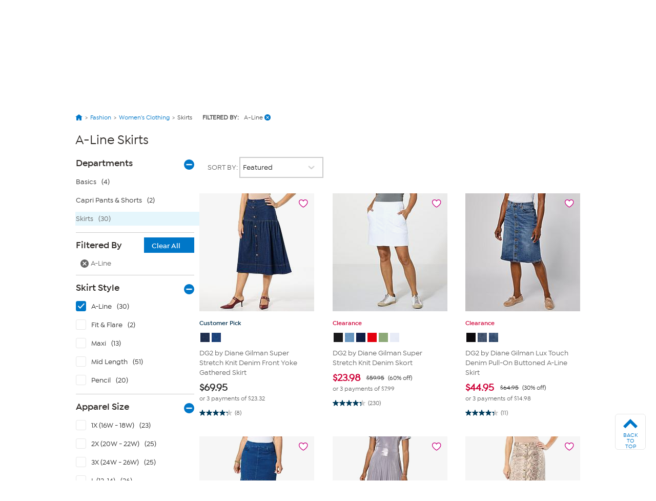

--- FILE ---
content_type: text/html; charset=utf-8
request_url: https://www.hsn.com/shop/a-line-skirts/fa0115-18884
body_size: 99306
content:




<!doctype html>
<!--[if lt IE 7]><html class="no-js lt-ie10 lt-ie9 lt-ie8 lt-ie7" lang="en" xmlns:og=”https://ogp.me/ns#” xmlns:fb=”https://www.facebook.com/2008/fbml”><![endif]-->
<!--[if IE 7]><html class="no-js lt-ie10 lt-ie9 lt-ie8" lang="en" xmlns:og=”https://ogp.me/ns#” xmlns:fb=”https://www.facebook.com/2008/fbml”><![endif]-->
<!--[if IE 8]><html class="no-js lt-ie10 lt-ie9" lang="en" xmlns:og=”https://ogp.me/ns#” xmlns:fb=”https://www.facebook.com/2008/fbml”><![endif]-->
<!--[if IE 9]><html class="no-js lt-ie10" lang="en" xmlns:og=”https://ogp.me/ns#” xmlns:fb=”https://www.facebook.com/2008/fbml”><![endif]-->
<!--[if gt IE 9]><!-->
<html class="no-js" lang="en" xmlns:og="https://ogp.me/ns#" xmlns:fb="https://www.facebook.com/2008/fbml">
<!--<![endif]-->
<head>
    <meta charset="utf-8" />
    <link rel="dns-prefetch" href="https://img.hsni.com">
    <link rel="dns-prefetch" href="https://i01.hsncdn.com">
    <link rel="dns-prefetch" href="https://i02.hsncdn.com">
    <link rel="dns-prefetch" href="https://i03.hsncdn.com">
    <link rel="dns-prefetch" href="https://i04.hsncdn.com">
	<meta name="viewport" content="width=device-width, initial-scale=1">
    <title>A-Line Skirts | HSN</title>
    

<link href="https://www.hsn.com/cassette.axd/stylesheet/0b93523617513c0990da02747e8f1553f8dba35b/site.css" type="text/css" rel="stylesheet"/>

    
            <link rel="canonical" href="https://www.hsn.com/shop/a-line-skirts/fa0115-18884" />

    
            <meta name="description" content="Shop the latest A-Line Skirts at HSN.com. Read customer reviews on A-Line and other Skirts at HSN.com." />

    
            <meta name="format-detection" content="telephone=no" />

        <meta name="al:iphone:url" content="hsnapp://shop/FA0115-18884/" />
        <meta name="al:iphone:app_store_id" content="324326909" />
        <meta name="al:iphone:app_name" content="HSN shop app" />
        <meta name="al:ipad:url" content="hsnapp://shop/FA0115-18884/" />
        <meta name="al:ipad:app_store_id" content="408868281" />
        <meta name="al:ipad:app_name" content="HSN for iPad" />
        <meta name="branch:deeplink:$ios_deeplink_path" content="shop/FA0115-18884" />
        <meta name="branch:deeplink:$android_deeplink_path" content="shop/FA0115-18884" />

            <meta property="og:title" content="A-Line Skirts | HSN" />

    
        <meta property="og:image" content="https://img.hsni.com/images/prod/2014/images/iosHSNFlatWhite_120.jpg" />
        <meta property="og:image:secure_url" content="https://img.hsni.com/images/prod/2014/images/iosHSNFlatWhite_120.jpg" />
        <meta property="og:image:width" content="100" />
        <meta property="og:image:height" content="100" />
            <meta property="og:url" content="https://www.hsn.com/shop/a-line-skirts/fa0115-18884" />

    
    
    
    
            <meta property="fb:app_id" content="215160975166467" />

    
    <link href="https://www.hsn.com/cassette.axd/file/favicon-3e9b01aec443ff44843df31202f8755008c23a3e.ico" rel="shortcut icon" />
    <link href="https://www.hsn.com/cassette.axd/file/apple-touch-icon-57x57-d05493c98548dc286bd544ab3e847f4900acdbf8.png" rel="apple-touch-icon">
    <link href="https://www.hsn.com/cassette.axd/file/apple-touch-icon-72x72-5a717b33f32bddf8e7275acde2b1153a144d9287.png" rel="apple-touch-icon" sizes="72x72">
    <link href="https://www.hsn.com/cassette.axd/file/apple-touch-icon-114x114-e9522fd9143f95e89c8ed6b5c9dd324615d8a8e4.png" rel="apple-touch-icon" sizes="114x114">
    <link href="https://www.hsn.com/cassette.axd/file/apple-touch-icon-120x120-af968907bda9afbe9cfff7bc04e1ebb80a5fb806.png" rel="apple-touch-icon" sizes="120x120">
    <script>
// akam-sw.js install script version 1.3.6
"serviceWorker"in navigator&&"find"in[]&&function(){var e=new Promise(function(e){"complete"===document.readyState||!1?e():(window.addEventListener("load",function(){e()}),setTimeout(function(){"complete"!==document.readyState&&e()},1e4))}),n=window.akamServiceWorkerInvoked,r="1.3.6";if(n)aka3pmLog("akam-setup already invoked");else{window.akamServiceWorkerInvoked=!0,window.aka3pmLog=function(){window.akamServiceWorkerDebug&&console.log.apply(console,arguments)};function o(e){(window.BOOMR_mq=window.BOOMR_mq||[]).push(["addVar",{"sm.sw.s":e,"sm.sw.v":r}])}var i="/akam-sw.js",a=new Map;navigator.serviceWorker.addEventListener("message",function(e){var n,r,o=e.data;if(o.isAka3pm)if(o.command){var i=(n=o.command,(r=a.get(n))&&r.length>0?r.shift():null);i&&i(e.data.response)}else if(o.commandToClient)switch(o.commandToClient){case"enableDebug":window.akamServiceWorkerDebug||(window.akamServiceWorkerDebug=!0,aka3pmLog("Setup script debug enabled via service worker message"),v());break;case"boomerangMQ":o.payload&&(window.BOOMR_mq=window.BOOMR_mq||[]).push(o.payload)}aka3pmLog("akam-sw message: "+JSON.stringify(e.data))});var t=function(e){return new Promise(function(n){var r,o;r=e.command,o=n,a.has(r)||a.set(r,[]),a.get(r).push(o),navigator.serviceWorker.controller&&(e.isAka3pm=!0,navigator.serviceWorker.controller.postMessage(e))})},c=function(e){return t({command:"navTiming",navTiming:e})},s=null,m={},d=function(){var e=i;return s&&(e+="?othersw="+encodeURIComponent(s)),function(e,n){return new Promise(function(r,i){aka3pmLog("Registering service worker with URL: "+e),navigator.serviceWorker.register(e,n).then(function(e){aka3pmLog("ServiceWorker registration successful with scope: ",e.scope),r(e),o(1)}).catch(function(e){aka3pmLog("ServiceWorker registration failed: ",e),o(0),i(e)})})}(e,m)},g=navigator.serviceWorker.__proto__.register;if(navigator.serviceWorker.__proto__.register=function(n,r){return n.includes(i)?g.call(this,n,r):(aka3pmLog("Overriding registration of service worker for: "+n),s=new URL(n,window.location.href),m=r,navigator.serviceWorker.controller?new Promise(function(n,r){var o=navigator.serviceWorker.controller.scriptURL;if(o.includes(i)){var a=encodeURIComponent(s);o.includes(a)?(aka3pmLog("Cancelling registration as we already integrate other SW: "+s),navigator.serviceWorker.getRegistration().then(function(e){n(e)})):e.then(function(){aka3pmLog("Unregistering existing 3pm service worker"),navigator.serviceWorker.getRegistration().then(function(e){e.unregister().then(function(){return d()}).then(function(e){n(e)}).catch(function(e){r(e)})})})}else aka3pmLog("Cancelling registration as we already have akam-sw.js installed"),navigator.serviceWorker.getRegistration().then(function(e){n(e)})}):g.call(this,n,r))},navigator.serviceWorker.controller){var u=navigator.serviceWorker.controller.scriptURL;u.includes("/akam-sw.js")||u.includes("/akam-sw-preprod.js")||u.includes("/threepm-sw.js")||(aka3pmLog("Detected existing service worker. Removing and re-adding inside akam-sw.js"),s=new URL(u,window.location.href),e.then(function(){navigator.serviceWorker.getRegistration().then(function(e){m={scope:e.scope},e.unregister(),d()})}))}else e.then(function(){window.akamServiceWorkerPreprod&&(i="/akam-sw-preprod.js"),d()});if(window.performance){var w=window.performance.timing,l=w.responseEnd-w.responseStart;c(l)}e.then(function(){t({command:"pageLoad"})});var k=!1;function v(){window.akamServiceWorkerDebug&&!k&&(k=!0,aka3pmLog("Initializing debug functions at window scope"),window.aka3pmInjectSwPolicy=function(e){return t({command:"updatePolicy",policy:e})},window.aka3pmDisableInjectedPolicy=function(){return t({command:"disableInjectedPolicy"})},window.aka3pmDeleteInjectedPolicy=function(){return t({command:"deleteInjectedPolicy"})},window.aka3pmGetStateAsync=function(){return t({command:"getState"})},window.aka3pmDumpState=function(){aka3pmGetStateAsync().then(function(e){aka3pmLog(JSON.stringify(e,null,"\t"))})},window.aka3pmInjectTiming=function(e){return c(e)},window.aka3pmUpdatePolicyFromNetwork=function(){return t({command:"pullPolicyFromNetwork"})})}v()}}();</script>
<script type="text/javascript" src="https://www.hsn.com/public/32a66c1a66d0e375c292600f1aa19c6a760011897611" async ></script><script class="device-information" type="application/json">
        {"Vendor":"Apple","Model":"Macintosh","Version":"10.15.7","OsName":"macOS","ScreenHeight":0,"ScreenWidth":0,"BrowserName":"Chrome","BrowserVendor":"Google","BrowserVersion":"131","LayoutEngine":"Blink","IsMobile":false,"IsSmartPhone":false,"IsTablet":false,"IsTouchScreen":false,"IsCrawler":true,"IsForcedFullSite":false,"IsDistributedCommerce":false,"SupportsHtml5Video":true,"SupportsSvg":true,"IsAppleTv":false,"IsAndroidPhone":false,"IsAndroidTablet":false,"IsIpad":false,"IsIphone":false,"IsWindowsMetro":false,"IsIosAppV2":false,"IsAndroidNativeHomepage":false,"DeviceKey":"D","IsNativeApp":false,"NativeAppVersion":{"Major":0,"Minor":0,"Build":-1,"Revision":-1,"MajorRevision":-1,"MinorRevision":-1},"DisplayOptions":{"Hide":0},"AppCapabilities":[],"IsWin8Metro":false,"NativeAppHeaders":"","IsLocalyticsEnabled":false,"HasNativeSignin":false}
    </script>
    <script>
        var internalRequest = 'False';
        var isWin8Metro = false;
    </script>

<script>!function(e){function n(t){if(r[t])return r[t].exports;var o=r[t]={i:t,l:!1,exports:{}};return e[t].call(o.exports,o,o.exports,n),o.l=!0,o.exports}var t=window.webpackJsonp;window.webpackJsonp=function(r,i,c){for(var a,u,f,s=0,d=[];s<r.length;s++)u=r[s],o[u]&&d.push(o[u][0]),o[u]=0;for(a in i)Object.prototype.hasOwnProperty.call(i,a)&&(e[a]=i[a]);for(t&&t(r,i,c);d.length;)d.shift()();if(c)for(s=0;s<c.length;s++)f=n(n.s=c[s]);return f};var r={},o={39:0};n.e=function(e){function t(){a.onerror=a.onload=null,clearTimeout(u);var n=o[e];0!==n&&(n&&n[1](new Error("Loading chunk "+e+" failed.")),o[e]=void 0)}var r=o[e];if(0===r)return new Promise(function(e){e()});if(r)return r[2];var i=new Promise(function(n,t){r=o[e]=[n,t]});r[2]=i;var c=document.getElementsByTagName("head")[0],a=document.createElement("script");a.type="text/javascript",a.charset="utf-8",a.async=!0,a.timeout=12e4,n.nc&&a.setAttribute("nonce",n.nc),a.src=n.p+""+({0:"easyXDM",1:"WriteReview",2:"WidgetSignin"}[e]||e)+"."+{0:"a7d934e5cae21e4b1bb4",1:"dd44dec93c30f8e37d54",2:"a3e8980b67cdd5d78ab5"}[e]+".js";var u=setTimeout(t,12e4);return a.onerror=a.onload=t,c.appendChild(a),i},n.m=e,n.c=r,n.d=function(e,t,r){n.o(e,t)||Object.defineProperty(e,t,{configurable:!1,enumerable:!0,get:r})},n.n=function(e){var t=e&&e.__esModule?function(){return e.default}:function(){return e};return n.d(t,"a",t),t},n.o=function(e,n){return Object.prototype.hasOwnProperty.call(e,n)},n.p="/bundles/",n.oe=function(e){throw console.error(e),e},n(n.s=0)}({0:function(e,n,t){e.exports=t("2BPP")},"2BPP":function(e,n,t){(function(n){e.exports=n.loadCSS=t("fcwj")}).call(n,t("DuR2"))},DuR2:function(e,n){var t;t=function(){return this}();try{t=t||Function("return this")()||(0,eval)("this")}catch(e){"object"==typeof window&&(t=window)}e.exports=t},fcwj:function(e,n,t){(function(n){/*! loadCSS: load a CSS file asynchronously. [c]2016 @scottjehl, Filament Group, Inc. Licensed MIT */
!function(n){"use strict";var t=function(e,t,r){function o(e){if(a.body)return e();setTimeout(function(){o(e)})}function i(){u.addEventListener&&u.removeEventListener("load",i),u.media=r||"all"}var c,a=n.document,u=a.createElement("link");if(t)c=t;else{var f=(a.body||a.getElementsByTagName("head")[0]).childNodes;c=f[f.length-1]}var s=a.styleSheets;u.rel="stylesheet",u.href=e,u.media="only x",o(function(){c.parentNode.insertBefore(u,t?c:c.nextSibling)});var d=function(e){for(var n=u.href,t=s.length;t--;)if(s[t].href===n)return e();setTimeout(function(){d(e)})};return u.addEventListener&&u.addEventListener("load",i),u.onloadcssdefined=d,d(i),u};e.exports=t}(void 0!==n?n:this)}).call(n,t("DuR2"))}});
//# sourceMappingURL=manifest.6a27958e87ccb8265d3b.js.map</script>
<script src='/bundles/head.2804f5efd5367db124a2.js'></script>








<style type="text/css" id="at-body-style">
    body {
        opacity: 0 !important;
    }
</style>

<script src="/assets/js/HSN/AdobeTarget/VisitorAPI.js"></script>
<script>
    
    setTimeout(function(){
        $('#at-body-style').remove();
    }, 1000);

    var hsnAdobeDataLayer = [{
  "facebook_app_id": "215160975166467",
  "google_analytics_id": "UA-65179481-1",
  "coremetrics_client_id": "90028889",
  "coremetrics_client_url": "ww62.hsn.com",
  "page_type": "Grid",
  "page_name": "Skirts|A-Line",
  "site_type": "desktop",
  "site_name": "hsn",
  "device_type": "macOS",
  "sort_by_selection": "default_Sort",
  "current_time": 1769048669735,
  "product_list_name": "Grid",
  "display_page": 0,
  "display_count": 30,
  "display_skip": 0,
  "product_results": "30",
  "product_id": [
    23493468,
    22150135,
    23583646,
    23513075,
    23502231,
    23227389,
    22074049,
    22073449,
    1967693,
    23480291,
    23320480,
    23252665,
    22998114,
    22649368,
    22496628,
    22449572,
    22262505,
    22225689,
    22075414,
    21888807,
    21869547,
    23229319,
    23496519,
    23480397,
    22507253,
    22183148,
    23574258,
    23474738,
    23295072,
    22878472
  ],
  "product_sku": [
    896526,
    858944,
    906392,
    898442,
    897472,
    873810,
    857684,
    857634,
    272919,
    895150,
    881261,
    874883,
    869654,
    865238,
    864215,
    863729,
    860317,
    859897,
    857791,
    856017,
    854634,
    874004,
    896859,
    895159,
    864496,
    859537,
    905552,
    894550,
    878685,
    868147
  ],
  "product_name": [
    "DG2 by Diane Gilman Super Stretch Knit Denim Front Yoke Gathered Skirt",
    "DG2 by Diane Gilman Super Stretch Knit Denim Skort",
    "DG2 by Diane Gilman Lux Touch Denim Pull-On Buttoned A-Line Skirt",
    "DG2 by Diane Gilman Studded 5-Pocket Denim Skort",
    "G by Giuliana Pleated Metallic Knit Skirt",
    "kathy ireland Fashion 360 Audrey NYC Faux Leather Button-Front Skirt",
    "C Wonder by Christian Siriano Tulle and Satin Waist Hi-Low Skirt",
    "G by Giuliana Knit Waistband Ruffle Skirt ",
    "Cervelle Floral Print A-Line Skirt",
    "G by Giuliana Matte Jersey Knit Fringe-Trim A-Line Skirt",
    "C Wonder by Christian Siriano Dutchess Satin A-Line Midi Skirt",
    "C Wonder by Christian Siriano Tweed A-Line Midi Skirt",
    "Jaclyn Smith Printed Knit Slim Skirt",
    "Jaclyn Smith Pucker Knit Pull-On Pencil Skirt",
    "Jaclyn Smith Woven Eyelet Pencil Skirt",
    "C Wonder by Christian Siriano Runway Collection Textured A-line Skirt",
    "G by Giuliana Black Label Quilted Faux Leather Skirt",
    "kathy ireland Fashion 360 Madrid Escape A-Line Skirt",
    "Colleen Lopez Ruched-Front Skirt ",
    "Jaclyn Floral Print Stretch Knit Skirt",
    "Jaclyn Smith Satin Side Tie Wrap Skirt",
    "G by Giuliana Faux Leather A-Line Skirt",
    "As Is Antthony Woven Executive Stretch Printed Pull-On Skort",
    "As Is G by Giuliana Court to Resort Printed Asymmetrical Skort",
    "As Is IMAN Global Chic Denim Midi Skirt",
    "As Is G by Giuliana Woven Challis Tie-Front Sarong Midi Skirt",
    "As Is Vivica A Fox Collection Abstract Printed Knit Skirt",
    "As Is Antthony Textured A-Line Midi Skirt",
    "As Is Antthony Jacquard Sweater Knit Midi Skirt",
    "As Is One World Printed Smocked Waist Skirt"
  ],
  "categories": [
    [
      {
        "Name": "Fashion",
        "Id": "FA"
      },
      {
        "Name": "Women's Clothing",
        "Id": "FA0153"
      },
      {
        "Name": "Skirts",
        "Id": "FA0115"
      }
    ]
  ],
  "product_primary_category_id": [
    "FA0115"
  ],
  "product_primary_category_name": [
    "Skirts"
  ],
  "product_attributes": [
    [
      {
        "Id": 18884
      }
    ]
  ],
  "grid_filters": [
    [
      {
        "Name": "skirt style",
        "Value": "a-line"
      }
    ]
  ],
  "ab_test_value_cms": "TestB",
  "ab_test_value_2": "TestA",
  "error_type": 0,
  "search_category": "Fashion"
}];

    var hsnAdobeExtraData = {
        isLessman: false
    };
</script>

<script defer src='/bundles/adobe.911ce57bd47309016d9f.js'></script>



<script>(window.BOOMR_mq=window.BOOMR_mq||[]).push(["addVar",{"rua.upush":"false","rua.cpush":"true","rua.upre":"false","rua.cpre":"false","rua.uprl":"false","rua.cprl":"false","rua.cprf":"false","rua.trans":"SJ-45e6df21-c2a5-4830-8e0b-425b92efaa60","rua.cook":"false","rua.ims":"false","rua.ufprl":"false","rua.cfprl":"true","rua.isuxp":"false","rua.texp":"norulematch","rua.ceh":"false","rua.ueh":"false","rua.ieh.st":"0"}]);</script>
                              <script>!function(a){var e="https://s.go-mpulse.net/boomerang/",t="addEventListener";if("False"=="True")a.BOOMR_config=a.BOOMR_config||{},a.BOOMR_config.PageParams=a.BOOMR_config.PageParams||{},a.BOOMR_config.PageParams.pci=!0,e="https://s2.go-mpulse.net/boomerang/";if(window.BOOMR_API_key="ES2KS-7ZHWV-CJWMG-6EA78-DGF9D",function(){function n(e){a.BOOMR_onload=e&&e.timeStamp||(new Date).getTime()}if(!a.BOOMR||!a.BOOMR.version&&!a.BOOMR.snippetExecuted){a.BOOMR=a.BOOMR||{},a.BOOMR.snippetExecuted=!0;var i,_,o,r=document.createElement("iframe");if(a[t])a[t]("load",n,!1);else if(a.attachEvent)a.attachEvent("onload",n);r.src="javascript:void(0)",r.title="",r.role="presentation",(r.frameElement||r).style.cssText="width:0;height:0;border:0;display:none;",o=document.getElementsByTagName("script")[0],o.parentNode.insertBefore(r,o);try{_=r.contentWindow.document}catch(O){i=document.domain,r.src="javascript:var d=document.open();d.domain='"+i+"';void(0);",_=r.contentWindow.document}_.open()._l=function(){var a=this.createElement("script");if(i)this.domain=i;a.id="boomr-if-as",a.src=e+"ES2KS-7ZHWV-CJWMG-6EA78-DGF9D",BOOMR_lstart=(new Date).getTime(),this.body.appendChild(a)},_.write("<bo"+'dy onload="document._l();">'),_.close()}}(),"".length>0)if(a&&"performance"in a&&a.performance&&"function"==typeof a.performance.setResourceTimingBufferSize)a.performance.setResourceTimingBufferSize();!function(){if(BOOMR=a.BOOMR||{},BOOMR.plugins=BOOMR.plugins||{},!BOOMR.plugins.AK){var e="true"=="true"?1:0,t="",n="cj2hbcaxhznke2lrrjoq-f-5bcb93b2c-clientnsv4-s.akamaihd.net",i="false"=="true"?2:1,_={"ak.v":"39","ak.cp":"57452","ak.ai":parseInt("177308",10),"ak.ol":"0","ak.cr":8,"ak.ipv":4,"ak.proto":"h2","ak.rid":"38af4061","ak.r":47358,"ak.a2":e,"ak.m":"a","ak.n":"essl","ak.bpcip":"18.116.112.0","ak.cport":54472,"ak.gh":"23.208.24.230","ak.quicv":"","ak.tlsv":"tls1.3","ak.0rtt":"","ak.0rtt.ed":"","ak.csrc":"-","ak.acc":"","ak.t":"1769048669","ak.ak":"hOBiQwZUYzCg5VSAfCLimQ==xC9clEDJPMLMs26Qv1MdiMx7cFJRHMK4Ou6pMMI+1bnxppqE/Ws/BsKbu6nyXNOwTAulwo7H8LCPReyctl4/NV6UeF+sPXIEz1Gq21NE1YnK1PyJjf5H+is5pkPOdT0pUEAoIeRINkiozt7YTIGDVDZ/DlkdcjE6TpM28WpPM670IKzBX199jv0hTHizPeLVsrGkcGtYDQuuN+nGtHMyo3gafpRL1noBExL33XwyjhkEX5D7/igoEmgtUx1tmenewJX1p/vBJw1/ThtCig3ySMIzRakeuglrLtHx2+PQ3oDGwM3JZpD4LSZaehInEhuc9mbw5AmLHSjQcprdHe8Z14d1Hu3LtRvsQJLLV9eEGPKFBf3FXRy2rdjP+IwxEQonbKaaCDHe2L3Vrsbnjziit1wBXOjsxdK7ihUd5l/QYrg=","ak.pv":"480","ak.dpoabenc":"","ak.tf":i};if(""!==t)_["ak.ruds"]=t;var o={i:!1,av:function(e){var t="http.initiator";if(e&&(!e[t]||"spa_hard"===e[t]))_["ak.feo"]=void 0!==a.aFeoApplied?1:0,BOOMR.addVar(_)},rv:function(){var a=["ak.bpcip","ak.cport","ak.cr","ak.csrc","ak.gh","ak.ipv","ak.m","ak.n","ak.ol","ak.proto","ak.quicv","ak.tlsv","ak.0rtt","ak.0rtt.ed","ak.r","ak.acc","ak.t","ak.tf"];BOOMR.removeVar(a)}};BOOMR.plugins.AK={akVars:_,akDNSPreFetchDomain:n,init:function(){if(!o.i){var a=BOOMR.subscribe;a("before_beacon",o.av,null,null),a("onbeacon",o.rv,null,null),o.i=!0}return this},is_complete:function(){return!0}}}}()}(window);</script></head>
<body class="theme-2d2926 desktop   " id="CmsShops">

    <div class="js-disabled-message">We use JavaScript to create the most functional website possible for our customers. JavaScript enables you to fully navigate and make a purchase on our site. If disabled the content or the functionality of the website can be limited or unavailable. Please enable JavaScript in your browser for the best possible experience. Thank you!</div>
    <div id="server-name" title="WW5F- - 1/21/2026 9:24:29 PM"></div>

    


<header>
    
    
    <!--[if lt IE 7]><p id="unsupported-browser">To take advantage of all HSN.com has to offer, please upgrade your browser to a newer version. You may get the latest here: <a href="https://browsehappy.com/">browsehappy.com</a>.</p><![endif]-->
    
    <div id="navigation-wrapper">
        <a href="#torso" class="skip-link">Skip to Main Content</a>

<nav id="primary-navigation" class="primary-navigation">
    <div class="branch-journeys-top"></div>

<div id="utility-nav-parent" class="wrap">
    <div class="clearfix" id="utility-nav">  
        <div style="float: right; ">


    <!-- Brief:94224 -->

<!-- Empty -->


        </div>
    </div>
</div>
   
    <div class="wrap">
        <div class="clearfix" id="featured-nav">
            <div class="hsn-logo-container">


    <!-- Brief:113162 -->

<style>
#_PageBody #logo { position: inherit !important; }

#primary-navigation .zLogoSmall {
    width: 66px; height: 66px;
    margin-top: 1px;
}
#primary-navigation .sticky-navigation .zLogoSmall {
    width: 44px; height: 44px;
    margin-top: 0px;
}
body#CmsShops #torso #template-product-grid .featured ._hostmain { opacity: 0; }


/* Utility Nav -> zLogoNav */
#utility-nav > div { float: none !important; }
#primary-navigation .zLogoNav {
    float: left;
    margin: 27px 0px 0 16px;
}
#primary-navigation .zLogoNav .zClear {
    clear: both;
}
#primary-navigation .zLogoNav .zText {
    float: left;
    position: relative;
    margin: 0 21px 0 0px;
    padding-bottom: 10px;
    font-size: 16px; line-height: 1.1em; font-family: IsidoraSemibold, "AvalonDemi";
    letter-spacing: 0.2px;
    color: #333;
    cursor: pointer;
}
#primary-navigation .zLogoNav .zText .zArrow {
    display: inline-block;
    width: 5px; height: 5px;
    margin: 0 0 3px 3px;
    transform: rotate(45deg);
    border-bottom: 1px solid #333;
    border-right: 1px solid #333;
}
/* Flyouts */
#primary-navigation .zLogoNav .zFlyout {
    display: none;
    position: absolute; z-index: 1001;
    top: 90%; left: 0%;
    background-color: #fff;
    /* box-shadow: 6px 6px 16px 0 rgba(0,0,0,.2); */
    box-shadow: rgba(0,0,0,0.3) 1px 1px 8px;
    border: solid 1px #e6e6e6;
}
#primary-navigation .zLogoNav .zFlyout .zHamNavLinks {
    width: 200px;
}
#primary-navigation .zLogoNav .zWatch .zFlyout .zHamNavLinks {
    width: 200px;
}

#primary-navigation .zLogoNav .zFlyout .zHamNavLinks .zCol {
    width: 100%;
    padding: 20px 12px;
    box-sizing: border-box;
}
#primary-navigation .zLogoNav .zWatch .zFlyout .zHamNavLinks .zCol {
    width: 100%;
}
#primary-navigation .zHamNavLinks .zLink {
    display: block;
    font-size: 14px;
    line-height: 2.24em;
    font-family: IsidoraMedium, AvalonBook;
    color: #333;
}

/*
#primary-navigation .zLogoNav .zFlyout .zLink {
    display: block;
    padding: 0px 10px;
    font-size: 16px; line-height: 2.3em; font-family: AvalonBook;
    text-decoration: none;
    color: #333;
    border-top: 1px dotted #ddd;
    white-space: nowrap;
}
#primary-navigation .zLogoNav .zFlyout .zLink:first-child { border-top: 0px solid #ddd; }
#primary-navigation .zLogoNav .zFlyout .zLink:hover {
    color: #fff;
    background-color: #0077c8;
}
*/

/* Sticky */
nav#primary-navigation .sticky-navigation  .sticky-logo-container .Logo {
    margin: 0 19px 0 0;
}
nav#primary-navigation .sticky-navigation #hamburger-open {
    margin: 0 36px 0 0;
}
nav#primary-navigation .sticky-navigation .zLogoNav {
    margin: 13px 10px 0 0;
}
nav#primary-navigation .sticky-navigation #hamburger-open #hamburger-holder .hamburger-cell li:hover,
nav#primary-navigation .sticky-navigation #hamburger-open #hamburger-holder .hamburger-cell li.active {
    background: #0077c8;
}

/* Settings for 1280px */
@media only screen and (min-width: 1300px) {
    /* Sticky */
    nav#primary-navigation .sticky-navigation .zLogoNav {
        margin: 13px 0 0 0;
    }
}
  
#account-dropdown #account-menu-container .sub-menu li a {
    font-family: IsidoraMedium, Avalonmedium;
}
</style>

<div class="Logo" style="float: left;">
    <a href="/" id="logo" title="Visit the HSN Homepage" manual_cm_re="header-_-logo-_-hsn">
        <!-- <img class="zLogoLarge" data-src="//i01.hsncdn.com/orig/globalnav_V2_40years.gif" alt="" width="207" height="87" border="0"> -->
        <svg class="zLogoSmall" viewbox="0 0 45 45" version="1.1" xmlns="http://www.w3.org/2000/svg" xmlns:xlink="http://www.w3.org/1999/xlink">
            <!-- Generator: sketchtool 39.1 (31720) - http://www.bohemiancoding.com/sketch -->
            <defs>
                <polygon id="path-1" points="43.5273631 0.00541133915 0 0.00541133915 0 43.5360974 43.5273631 43.5360974 43.5273631 0.00541133915"></polygon>
            </defs>
            <g id="Page-1" stroke="none" stroke-width="1" fill="none" fill-rule="evenodd">
                <g id="StickyNav" transform="translate(-17.000000, -9.000000)">
                    <g id="Logo/Search/Account/Bag" transform="translate(-21.000000, -10.000000)">
                        <g id="Logo" transform="translate(38.000000, 19.000000)">
                            <g id="Group-3" transform="translate(0.000000, 0.129797)">
                                <mask id="mask-2" fill="white">
                                    <use xlink:href="#path-1"></use>
                                </mask>
                                <g id="Clip-2"></g>
                                <path d="M21.7649361,0.00514008021 C33.7850981,0.00514008021 43.5273631,9.74672693 43.5273631,21.7696015 C43.5273631,33.7904416 33.7850981,43.5360974 21.7649361,43.5360974 C9.7427397,43.5360974 -0.000203444209,33.7904416 -0.000203444209,21.7696015 C-0.000203444209,9.74672693 9.7427397,0.00514008021 21.7649361,0.00514008021" id="Fill-1" fill="#0077c8" mask="url(#mask-2)"></path>
                            </g>
                            <polygon id="Fill-4" fill="#FEFEFE" points="14.7861216 27.7337041 14.7861216 16.8474045 14.5514826 16.8474045 12.5584075 16.8474045 12.5584075 21.0200452 5.83728905 21.0200452 5.83728905 16.8474045 3.6116094 16.8474045 3.6116094 27.7337041 5.83728905 27.7337041 5.83728905 23.1114517 12.5584075 23.1114517 12.5584075 27.7337041"></polygon>
                            <path d="M27.3361202,24.6290099 C27.5171855,21.5237731 23.6436078,21.1602861 21.5766146,21.0022778 C19.4078993,20.837488 18.5256296,20.4875639 18.6042947,19.6385234 C18.6917757,18.7087834 20.3823971,18.2991824 21.5833961,18.3602156 C23.1112621,18.4368463 24.1196672,18.5623036 25.7838408,19.6629367 C25.7838408,19.6629367 26.3453469,18.9339283 26.9427947,18.2076325 C24.8934334,16.6824791 22.7918547,16.5095515 21.5677987,16.4898852 C20.6516216,16.4803912 16.4349013,16.6485717 16.3894654,19.7822907 C16.346064,22.6433944 20.1674244,22.9519514 21.5528795,23.1323386 C22.5626409,23.2625429 25.0833146,23.3269669 25.0833146,24.4845645 C25.0833146,25.5573936 23.0536196,26.0314186 21.5861087,25.9324091 C19.3502568,25.7805041 18.4788375,25.0664149 17.3700665,23.9467936 C16.8058479,24.5476322 15.9744393,25.3865005 15.9744393,25.3865005 C17.220196,26.8133225 19.4316345,27.920059 21.5528795,28.0000804 C22.7613381,28.0428037 27.1570893,27.7749355 27.3361202,24.6290099" id="Fill-6" fill="#FEFEFE"></path>
                            <path d="M38.0142963,27.6966095 L39.9402348,27.6966095 L39.9402348,16.8679524 L39.7076303,16.8679524 L37.7335433,16.8679524 L37.7335433,24.1098881 C37.0133508,23.3123868 31.1812835,16.8679524 31.1812835,16.8679524 L28.7514815,16.8679524 L28.7514815,27.6966095 L30.9093464,27.6966095 L30.9093464,19.7765264 C31.6417456,20.5909814 38.0142963,27.6966095 38.0142963,27.6966095" id="Fill-8" fill="#FEFEFE"></path>
                        </g>
                    </g>
                </g>
            </g>
        </svg>
    </a>
</div>

<div class="zLogoNav">
  <!--
    <div class="zShop zText">
        Shop <div class="zArrow"></div>
        
        <div class="zFlyout">
            <div class="zHamNavLinks">
                <div class="zCol">
                    <!-- <div class="zHeaderDiv">
                        <a class="zHeader" href="/shop/bed-and-bath/ho0001"
                            manual_cm_re="topnav-_-home-_-bedbath" manual_cm_sp="topnav-_-home-_-bedbath">
                            Bed & Bath</a>
                    </div> -->
        <!--            
                    <a class="zLink" href="/todays-special"
                        manual_cm_re="header-_-Shoputilitynav-_-todaysspecial" manual_cm_sp="header-_-Shoputilitynav-_-todaysspecial">
                        Today's Special</a>
                    <a class="zLink" href="/watch/items-recently-aired"
                        manual_cm_re="header-_-Shoputilitynav-_-hsnitemsrecentlyaired" manual_cm_sp="header-_-Shoputilitynav-_-hsnitemsrecentlyaired">
                        Recently Aired</a>
                    <a class="zLink" href="/shop/deals/dc"
                        manual_cm_re="header-_-Shoputilitynav-_-deals" manual_cm_sp="header-_-Shoputilitynav-_-deals">
                        Deals</a>
                    <a class="zLink" href="/shop/hot-items/8413"
                        manual_cm_re="header-_-Shoputilitynav-_-hotitems" manual_cm_sp="header-_-Shoputilitynav-_-hotitems">
                        Hot Items</a>
                    <a class="zLink" href="/shop/great-finds/14254"
                        manual_cm_re="header-_-Shoputilitynav-_-greatfinds" manual_cm_sp="header-_-Shoputilitynav-_-greatfinds">
                        Great Finds</a>
                    <a class="zLink" href="/shop/clearance/4525"
                        manual_cm_re="header-_-Shoputilitynav-_-clearance" manual_cm_sp="header-_-Shoputilitynav-_-clearance">
                        Clearance</a>
                    <a class="zLink" href="/store-directory"
                        manual_cm_re="header-_-Shoputilitynav-_-alldepartments" manual_cm_sp="header-_-Shoputilitynav-_-alldepartments">
                        All Departments</a>
                    <a class="zLink" href="/brands"
                        manual_cm_re="header-_-Shoputilitynav-_-allbrands" manual_cm_sp="header-_-Shoputilitynav-_-allbrands">
                        All Brands</a>
                </div>
            </div>
        </div>
        
    </div> 
    -->
    <!-- CMS 113162 -->
    <div class="zWatch zText">
        Watch <div class="zArrow"></div>
        
        <div class="zFlyout">
            <div class="zHamNavLinks">
                <div class="zCol">
                    <h3 style="color: #003B5C;">HSN</h3>
                    <a class="zLink" href="/watch/live" manual_cm_re="header-_-Watchutilitynav-_-hsnlive">
                        HSN Live</a>
                    <a class="zLink" href="/watch/program-guide" manual_cm_re="header-_-Watchutilitynav-_-hsnprogramguide">
                        HSN Program Guide</a>
                    <a class="zLink" href="/watch/items-recently-aired" manual_cm_re="header-_-Watchutilitynav-_-hsnitemsrecentlyaired">
                        HSN Items Recently Aired</a>

                    <hr style="display: block !important; color: #ccc; size: 1px; margin: 5% 0% 5% 0%;">

                    <h3 style="color: #003B5C;">HSN2</h3>
                    <a class="zLink" href="/watch/live?network=4" manual_cm_re="header-_-Watchutilitynav-_-hsn2live">
                        HSN2 Live</a>
                    <a class="zLink" href="/watch/program-guide?network=4" manual_cm_re="header-_-Watchutilitynav-_-hsn2programguide">
                        HSN2 Program Guide</a>
                    <a class="zLink" href="/watch/items-recently-aired?network=4" manual_cm_re="header-_-Watchutilitynav-_-hsn2itemsrecentlyaired">
                        HSN2 Items Recently Aired</a>

                    <hr style="display: block !important; color: #ccc; size: 1px; margin: 5% 0% 0% 0%;">    
                    
                    <a class="zLink" href="/watch/channel-finder" manual_cm_re="header-_-Watchutilitynav-_-channelfinder">
                        Channel Finder</a>
                    <a class="zLink" href="/content/SH0WH0STS/236" manual_cm_re="header-_-Watchutilitynav-_-showhosts">
                        Show Hosts</a>
                    <a class="zLink" href="/shop/hosts-closet/19768" manual_cm_re="header-_-Watchutilitynav-_-hostscloset">
                        Hosts' Closet</a>
                    <a class="zLink" href="https://plus.qvc.com/portals/hsn-screen" manual_cm_re="header-_-Watchutilitynav-_-hsnplus" target="_blank">
                        HSN+</a>
                </div>
                
          <!--<div class="zCol">
                   
            
          <a class="zLink" href="/shop/daily-deals-and-fall-finds/21457"
                        manual_cm_re="header-_-Watchutilitynav-_-DailyDeals">
                       Daily Deals</a>
          <a class="zLink" href="/shop/late-night-bytes-top-tech/22061"
                        manual_cm_re="header-_-Watchutilitynav-_-LateNightBytes">
                        Late-Night Bytes</a>
          <a class="zLink" href="/shop/adams-open-house/20014"
                        manual_cm_re="header-_-Watchutilitynav-_-adamsopenhouse">
                       Adam's Open House</a>
          
          <a class="zLink" href="/shop/welcome-home-with-alyce/20083"
                        manual_cm_re="header-_-Watchutilitynav-_-welcomehome">
                        Welcome Home with Alyce</a>
          <a class="zLink" href="/shop/what-a-girl-wants/20408"
                        manual_cm_re="header-_-Watchutilitynav-_-WhataGirlWants">
                        What a Girl Wants</a>
          <a class="zLink" href="/shop/wake-up-beautiful/20068"
                        manual_cm_re="header-_-Watchutilitynav-_-wakeupbeautiful">
                        Wake Up Beautiful</a>
          
          <a class="zLink" href="/shop/beauty-report/9163"
                        manual_cm_re="header-_-Watchutilitynav-_-beautyreport">
                        Beauty Report</a>
          <a class="zLink" href="/shop/obsessed-with-style/20015"
                        manual_cm_re="header-_-Watchutilitynav-_-obsessedwithstyle">
                        Obsessed with Style</a>
            <a class="zLink" href="/shop/marlawynne/6555"
                        manual_cm_re="header-_-Watchutilitynav-_-marlawynne">
                        Marla Wynne Wednesday's</a>
<a class="zLink" href="/shop/the-list/12107"
                        manual_cm_re="header-_-Watchutilitynav-_-list">
                        The List with Debbie D</a>
<a class="zLink" href="/shop/g-by-giuliana/9357"
                        manual_cm_re="header-_-Watchutilitynav-_-g-by-giuliana">
                        Gotta See G by Giuliana Rancic</a>
         
          <a class="zLink" href="/shop/shannons-in-the-house/20252"
                        manual_cm_re="header-_-Watchutilitynav-_-shannonsinthehouse">
                        Shannon's in the House</a>
          <a class="zLink" href="/shop/shannons-in-the-kitchen/19407"
                        manual_cm_re="header-_-Watchutilitynav-_-shannonsinthekitchen">
                        Shannon's in the Kitchen</a>
          
          <a class="zLink" href="/shop/diane-gilman/88?view=all"
                        manual_cm_re="header-_-Watchutilitynav-_-fashionfridaysDG2">
                        Fashion Fridays with DG2</a> 
          <a class="zLink" href="/shop/fashion-fridays/21843"
                        manual_cm_re="header-_-Watchutilitynav-_-fashionfridaysamy">
                        Fashion Fridays with Amy</a>    
          
          <a class="zLink" href="/shop/saturday-morning/19251"
                        manual_cm_re="header-_-Watchutilitynav-_-saturdaymorning">
                       Saturday Morning</a>
         <a class="zLink" href="/shop/now-thats-clever-with-guy/19986"
                        manual_cm_re="header-_-Watchutilitynav-_-nowthatscleverwithguy">
                        Now That's Clever with Guy</a>
       
          <a class="zLink" href="/shop/hsn-today/22202"
                        manual_cm_re="header-_-Watchutilitynav-_-hsntoday">
                        HSN Today with Tina and Ty</a>  

                </div>-->
            </div>
        </div>
        
    </div>
    
    <div class="zConnect zText">
        Connect <div class="zArrow"></div>
        
        <div class="zFlyout">
            <div class="zHamNavLinks">
                <div class="zCol">
                    <!--<a class="zLink" href="https://blogs.hsn.com/"
                        manual_cm_re="header-_-Connectutilitynav-_-blogthebuzz">
                        Blog - The Buzz</a>-->
                    <a class="zLink" href="https://community.hsn.com/" manual_cm_re="header-_-Connectutilitynav-_-community">
                        Community</a>
                    <a class="zLink" href="https://arcade.hsn.com/" manual_cm_re="header-_-Connectutilitynav-_-arcade">
                        Arcade by Arkadium</a>
                    <!--<a class="zLink" href="/content/HSN_Everywhere/434"
                        manual_cm_re="header-_-Connectutilitynav-_-hsneverywhere">
                        HSN Everywhere</a>-->
                    <!--
          <a class="zLink" href="https://hsnnow.hsn.com"
                        manual_cm_re="header-_-Connectutilitynav-_-hsnnow">
                        HSN Now</a>
          -->
           <a class="zLink" href="https://www.hsncreators.com/" manual_cm_re="header-_-Connectutilitynav-_-HSNfluencer">
                        HSNfluencer</a>
                    <a class="zLink" href="/content/SocialHub/332" manual_cm_re="header-_-Connectutilitynav-_-getsocial">
                        Share Your Style</a>
                    <!--<a class="zLink" href="/faqs"
                        manual_cm_re="header-_-Connectutilitynav-_-customerservice">
                        Customer Service</a>-->
                </div>
            </div>
        </div>
        
    </div>
    
    <div class="zClear"></div>
</div>

<script>
    (function($){
        $("#primary-navigation").addClass("v3");
        
        if(jQuery('body').attr('id') === '_PageBody') {
            var head = document.getElementsByTagName('head')[0];
            var script = document.createElement('script');
            script.type = 'text/javascript';
            script.src = '/assets/js/HSN/Service/CommerceService.js';
            head.appendChild(script);
        }
        
        //load the logo gif on doc ready as requested
        $(document).ready(function(){
            //$('img.zLogoLarge').attr('src',$('img.zLogoLarge').data('src'));
        });
        
        // Dropdowns
        // Move the dropdowns outside of the logo container
        $(".hsn-logo-container").after( $(".zLogoNav") );
        
        // Add a new container to sticky nav, and copy utility nav into it
        var stickyUtilNav = $("<div class='sticky-utilitynav-container' />").append( $(".zLogoNav").clone() );
        
        $(".sticky-department-container").after(stickyUtilNav);
        
        function zDropdown(target, parentClass) {
            var _this = this;
            this.target = $(target);
            this.flyout = this.target.find(".zFlyout");
            this.timeout;
            
            this.touchHandler = function(e) {
                var cur = $(e.target);
                
                if (!cur.parents(parentClass).length) {
                    _this.hideFlyouts();
                    $(document).off("touchstart.zLogoNavRollovers");
                }
            }
            this.showFlyout = function() {
                _this.hideFlyouts();
                _this.flyout.show();
            }
            this.hideFlyouts = function() {
                $(parentClass + " .zFlyout").hide();
            }
            
            this.target
                .on("mouseenter", function(e) {
                    clearTimeout(_this.timeout);
                    _this.showFlyout();
                })
                .on("mouseleave", function(e) {
                    _this.timeout = setTimeout(function(){
                        _this.flyout.hide();
                    }, 250);
                })
                .on("touchstart", function(e) {
                    _this.target.off("mouseenter mouseleave");
                    
                    if ( !_this.flyout.is(":visible") ) {
                        e.preventDefault(); e.stopPropagation();
                        _this.showFlyout();
                        $(document).on("touchstart.zLogoNavRollovers", _this.touchHandler);
                    }
                })
            
            return this;
        }
        
        $(".zLogoNav").find(".zShop, .zWatch, .zConnect").each(function(){ new zDropdown(this, ".zLogoNav") });
        
    })(jQuery);
</script>


            </div>
            <div class="search-container">
                <div id="searchbar-v3">
<div class="clearfix flyout-container" id="search-form">
    <form action="/search" method="get" style="max-height:21px">
        <label for="search-input">Search</label>
        <div class="search-container">
            <input autocomplete="off" role="combobox" aria-autocomplete="list" aria-expanded="false" aria-controls="Unx-autosuggestion-container" id="search-input" name="query" class="border-bottom:none !important" placeholder="Search by item # or keyword" type="search">
        </div>
        <input id="search-submit" type="submit" tabindex="0" value="Search" style="visibility:collapse" manual_cm_re="header-_-search-_-NA" manual_cm_sp="header-_-search-_-NA">
        <span role="status" aria-live="polite" aria-atomic="true" class="visuallyhidden" id="search-results-live"></span>
    </form>
    <div class="flyout" tabindex="0">
        <span class="close ir">Close</span>
    </div>
</div>

                </div>
            </div>
            


    <!-- Brief:56883 -->

<!-- Empty -->


            <div class="global-icons-container">
<div id="global-header-functions" class="v3">
    <ul role="group">
        <li>
            <div class="account-menu-container">
<div id="account-dropdown" class="close" tabindex="-1">
    <div id="account-menu-container">
        <div class="alerts-indicator main-alerts"></div>
        <a class="account-btn account" href="#" tabindex="0" data-cs-mask role="button" aria-expanded="false">
            <div class="message">Hi, Guest</div>
            <div class="sub-text">
                <span class="sub-message">Sign In</span>
                <div class="arrow">
                    <div class="marks"></div>
                </div>
            </div>
        </a>
        
        <div class="sub-menu">
            <ul class="hot-state">
                <li><a href="/myaccount/order-status" manual_cm_sp="header-_-myaccount-_-orderstatus" manual_cm_re="header-_-myaccount-_-orderstatus">order status</a></li>
                <li><a href="/myaccount/flexpay-manager" manual_cm_sp="header-_-myaccount-_-flexpaymanager" manual_cm_re="header-_-myaccount-_-flexpaymanager">flexpay manager</a></li>
                <li><a href="/myaccount/autoship" manual_cm_sp="header-_-myaccount-_-autoshipmanager" manual_cm_re="header-_-myaccount-_-autoshipmanager">Auto-Ship&reg; Manager</a></li>
                <li><a href="/myaccount/update" manual_cm_sp="header-_-myaccount-_-accountupdates" manual_cm_re="header-_-myaccount-_-accountupdates">account updates</a></li>
                <li><a href="/profile?selectedTab=profile-favorites" manual_cm_sp="header-_-myaccount-_-favorites" manual_cm_re="header-_-myaccount-_-favorites">favorites</a></li>
                <li class="alerts"><div class="alerts-indicator"><div class="alert-count">0</div></div><a href="/myaccount/alerts" manual_cm_sp="header-_-myaccount-_-alerts" manual_cm_re="header-_-myaccount-_-alerts">alerts</a></li>
                <li class="kash"><div class="alerts-indicator"><div class="alert-count">0</div></div><a href="/myaccount/spendablekash" manual_cm_sp="header-_-myaccount-_-spendablekash" manual_cm_re="header-_-myaccount-_-spendablekash" >Coupons & Ka$H</a></li>
                <li><a href="/content/HSNCards/67" manual_cm_sp="header-_-myaccount-_-hsncard" manual_cm_re="header-_-myaccount-_-hsncard"><span class="hsn-uppercase">hsn</span> card</a></li>
                <li><a href="/signout" manual_cm_sp="header-_-myaccount-_-signout" manual_cm_re="header-_-myaccount-_-signout">sign out</a></li>
            </ul>
            <ul class="cold-state">
                <li><a href="/signin" manual_cm_sp="header-_-myaccount-_-signin" manual_cm_re="header-_-myaccount-_-signin">sign in</a></li>
                <li><a href="/account/create" manual_cm_sp="header-_-myaccount-_-createanaccount" manual_cm_re="header-_-myaccount-_-createanaccount">create account</a></li>
                <li><a href="/myaccount/single-order" manual_cm_sp="header-_-myaccount-_-singleorder" manual_cm_re="header-_-myaccount-_-singleorder">single order lookup</a></li>
            </ul>
        </div>
    </div>
</div>

            </div>
        </li>
        <li>
            <a class="favorite-heart-btn" href="/profile?selectedTab=profile-favorites" manual_cm_sp="header-_-favorites-_-NA" manual_cm_re="header-_-favorites-_-NA"
               title="Manage your favorite items at HSN" aria-label="My Favorites" focusable="false">
<div class="favorite-heart-image">
    <svg class="svg-favorite-heart" width="32px" height="27px" viewBox="0 0 32 27" aria-hidden="true" focusable="false">
        <title>Favorite Icon</title>
        <desc>An icon that is a red heart.</desc>
        <g stroke="none" stroke-width="1" fill="none" fill-rule="evenodd">
            <g transform="translate(-917.000000, -87.000000)" fill="#0077c8">
                <g transform="translate(18.000000, 57.000000)">
                    <g transform="translate(899.000000, 30.000000)">
                        <path d="M24.5937355,1.21080668e-06 C21.8009021,0.00199338245 19.942513,0.862611534 18.3865058,1.91846251 C16.941792,2.89861096 16.0073478,3.90266547 16.0010481,3.91063416 C15.9926487,3.9006733 15.0603043,2.89861096 13.6155905,1.91846251 C12.0616832,0.862611534 10.2011942,0.00199338245 7.40836084,1.21080668e-06 C4.6134276,-0.00199096084 -0.00419688665,2.45435668 2.86276923e-06,7.2873651 C2.86276923e-06,12.1243579 3.99606443,16.3298322 6.58520995,18.7483286 C9.17225559,21.1648328 15.7322642,26.4082286 16.0010481,26.4082286 C16.2698321,26.4082286 22.8319406,21.1648328 25.4168863,18.7483286 C28.0060319,16.3298322 32.0020934,12.1223657 31.9999936,7.2873651 C32.0062932,2.45435668 27.3886687,-0.00199096084 24.5937355,1.21080668e-06 L24.5937355,1.21080668e-06 Z" id="favoriteHeart_Active"></path>
                    </g>
                </g>
            </g>
        </g>
    </svg>
</div>

                <span class="header-icon-label">favorites</span>
            </a>
        </li>

        <li id="shopping-bag-flyout" class="shopping-bag-flyout flyout-container">
            <div>
                <a href="/checkout/bag" class="drawer-trigger-shopping-bag" manual_cm_re="BagFlyout-_-BagLink-_-Icon" manual_cm_sp="BagFlyout-_-BagLink-_-Icon"
                   role="link" tabindex="0" aria-labelledby="bag-item-count">

                    <div id="bag-item-count" class="bag-item-count">&nbsp;</div>
<svg class="svg-bag-icon" xmlns="http://www.w3.org/2000/svg" xmlns:xlink="http://www.w3.org/1999/xlink" width="30px" height="30px" viewBox="0 0 30 30" aria-hidden="true" focusable="false">
    <title>Bag Icon</title>
    <desc>An icon that looks like a shopping bag.</desc>
    <path fill="#0077C8" shape-rendering="optimizeQuality" d="M29.94 28.753L26.757 8.311c-.073-.465-.526-.811-1.061-.811h-4.283V5.625C21.413 2.523 18.532 0 14.989 0c-3.543 0-6.424 2.523-6.424 5.625V7.5H4.283c-.536 0-.989.346-1.061.81L.01 28.937c-.042.268.05.539.253.742.205.205.498.322.808.322h27.858c.591 0 1.07-.42 1.07-.938a.835.835 0 0 0-.06-.309zM10.706 5.625c0-2.068 1.921-3.75 4.283-3.75s4.283 1.682 4.283 3.75V7.5h-8.566V5.625z"/>
</svg>

                    <span class="header-icon-label">my bag</span>

                </a>
                <div id="shopping-bag-arrow">
                    <button class="topnav-arrow-button" aria-label="My Bag Summary" role="button" aria-expanded="false">
                        <div class="topnav-arrow"></div>
                    </button>
                </div>
            </div>
            <div class="flyout">
                <div class="bag-container" ></div>
            </div>
        </li>
    </ul>
</div>
            </div>
        </div>
    </div>
    <div class="department-container">
        <div id="stores-nav">
            <div id="nav-content">
<div id="hamburger-open">
    <div id="hamburger-open-button">

    <!-- Brief:71412 -->

<style>
	#hamburger-open-button #hamburger-helper > div { display: inline-block;vertical-align: middle;position: relative; }
	#hamburger-open-button #hamburger-helper ._bar { height: 44px; width: 36px; font-size: 0; white-space: nowrap; }
	#hamburger-open-button #hamburger-helper ._bar > div { display: inline-block; width: 100%; vertical-align: middle; }
	#hamburger-open-button #hamburger-helper ._bar::before {
		content: "";
		display: inline-block;
		position: relative;
		height: 100%;
		width: 0;
		vertical-align: middle;
	}
	#hamburger-open-button #hamburger-helper ._bar > div > span {
		display: block;
		background-color:#333333;
		width: 72%;
		height: 4px;
		margin: 0 auto 5px;
		vertical-align: middle;
	}
	#hamburger-open-button #hamburger-helper ._bar > div > span:last-child { margin-bottom: 0; }
</style>

<div id="hamburger-helper">
	<div class="_bar">
		<div>
			<span></span>
			<span></span>
			<span></span>
		</div>
	</div>
</div>

</div>
    <div id="hamburger-holder">
        <div id="hamburger">
            <div class="left">
                <div class="hamburger-cell">


    <!-- Brief:137440 -->

<style type="text/css">
  /* Fix for rogue semicolon */
  #primary-navigation #hamburger .left .hamburger-cell:first-child { font-size: 0px; }

  /* Leftover quick fixes */
  #primary-navigation { padding-top: 2px !important; }

  /* Styles to remove existing styles */
  #hamburger-open #hamburger-holder #hamburger { padding: 0px; }
  .zHamNav > ul > li { float: none !important; }

  /* Main Nav promos (text on right) */
  #primary-navigation .zHeaderPromo {
    margin: 0px 18px;
  }
  #primary-navigation .zHeaderPromo .zLink {
    display: block;
    font-size: 14px; line-height: 3.1em; font-family: IsidoraMedium, AvalonMedium;
    text-transform: uppercase;
    color: #333;
    text-decoration:none;
  }

  /* Main hamburger nav */
  #primary-navigation .zHamNav { width: 180px; }
  #primary-navigation .zHamNav > ul {}
  #primary-navigation .zHamNav > ul > li {
    width: 92%;
    padding: 0% 4%;
  }
  #primary-navigation .zHamNav > ul > li:hover {
    background-color: #0077c8;
  }
  #primary-navigation .zHamNav > ul > li > a {
    display: block;
    font-size: 16px; line-height: 2.3em; font-family: IsidoraMedium, AvalonBook;
    text-decoration: none;
    color: #333;
    margin-left: 3px;
  }
  #primary-navigation .zHamNav > ul > li:hover > a {
    color: #fff;
  }
  #primary-navigation .zHamNav .zSpacer {
    width: 100%; height: 0px;
    border-bottom: 1px dotted #ddd;
  }
  #primary-navigation .zHamNav > ul > li span.semi_ts {
    display: inline-block;
    color: #960051;
    font-family: isidorabold, avalonbold;
  }
  #primary-navigation .zHamNav > ul > li span.med_ts {
    display: inline-block;
    color: #960051;
    font-family: isidorabold, avalonbold;
  }
  nav#primary-navigation .zHeaderV4_Nav ul li.zHidden,
  nav#primary-navigation .zHamNav ul li.zHidden {
    display: none;
  }
  
  #primary-navigation .zHeaderV4_Nav > ul > li span.med_ts, #primary-navigation .zHeaderV4_Nav > ul > li span.semi_ts {
    display:none; 
  }

  /* Main nav promos */
  #primary-navigation .zHamPromo { width: 180px; }

  /* Flyouts */
  #primary-navigation .zHamNavLinks { width: 600px; }
  #primary-navigation .zHamNavLinks.z4Col { width: 800px; }
  #primary-navigation .zHamNavLinks .zCol {
    width: 30%;
    padding: 1.6%;
    float: left;
  }
  #primary-navigation .zHamNavLinks.z4Col .zCol {
    width: 22.5%;
    padding: 1.2%;
  }
  #primary-navigation .zHamNavLinks .zHeaderDiv {
    position: relative;
    /*border-bottom: 1px solid #0077c8;*/
    margin: 20px 0px 5px 0px;
  }
  #primary-navigation .zHamNavLinks .zHeaderDiv:first-child { margin-top: 0px; }
  #primary-navigation .zHamNavLinks .zHeader {
    display: block;
    width: 100%;
    font-size: 14px;
    line-height: 1.1em;
    font-family: IsidoraSemibold, AvalonDemi;
    color: #0077c8;
    margin-bottom: 9px;
    text-decoration:none;
  }
  #primary-navigation .zHamNavLinks a.zHeader::after,
  #primary-navigation .zHamShortcuts .zLink::after {
    content: "\20\003e";
    font-family: consolas, monospace;
    font-size: 1.3em;
  }
  #primary-navigation .zHeaderV3_Nav .zMoreLink a::after {
    content: "\003e";
    font-family: consolas, monospace;
    font-size: 1.3em;
    margin-left: 12px;
  }
  #primary-navigation .zHamNavLinks .zSeeAll {
    /*display: block;*/
    display: none;
    position: absolute;
    right: 0px; bottom: 9px;
    width: 25%;
    font-size: 12px; line-height: 1.4em; font-family: IsidoraMedium, AvalonBook;
    color: #0077c8;
  }
  #primary-navigation .zHamNavLinks .zLink {
    display: block;
    font-size: 14px; line-height: 2.14em; font-family: IsidoraMedium, AvalonBook;
    color: #333;
  }

  #primary-navigation .zHamNavLinks .zClear { clear: both; }

  /* Shortcut links */
  #primary-navigation .zHamShortcuts {
    width: 100%;
    margin-bottom: 5px;
  }
  #primary-navigation .zHamShortcuts .zCell {
    float: left;
  }
  #primary-navigation .zHamShortcuts .zTopBorder {
    width: 97%; height: 1px;
    margin: 10px 1.5% 10px 1.5%;
    margin-bottom: 10px;
    /*border-top: 1px dotted #ccc;*/
    border-top: 1px solid #999;
  }
  #primary-navigation .zHamShortcuts .zLink {
    font-size: 14px; line-height: 2.4em; font-family: IsidoraMedium, AvalonMedium;
    text-transform: uppercase;
    color: #333;
    margin-right: 3px;
    text-decoration:none;
  }
  #primary-navigation .zHamShortcuts .zBull { display: none; margin-top: -2px; }

  #primary-navigation .zHamShortcuts .zClear { clear: both; }
  nav#primary-navigation.v4 .zHeaderV4_Nav li.mNew, nav#primary-navigation.v4 .zHeaderV4_Nav .zSpacer.mNew {display: none;}
  /* Flyout Promos */
  #primary-navigation .zHamStorePromo {
    margin: 8px 5px 2px 0px;
  }
  #primary-navigation .CarouselCard-Flyout { border-color: #999; }
  /* Community Fix */
  #lia-body #featured-nav > div {
    visibility: visible !important;
  }
  /* Hamburger padding */
  #hamburger-open #hamburger-holder #hamburger-storefront-flyout:not(:empty) { padding: 5px 0 !important; }
  #hamburger-open #hamburger-holder #hamburger-storefront-flyout:not(:empty) .bottom,
  #hamburger-open #hamburger-holder #hamburger-storefront-flyout:not(:empty) .top { padding: 0 5px !important; }
  nav#primary-navigation .sticky-navigation #hamburger-open #hamburger-holder .hamburger-cell li.dNew{display: none;}
  
  /* ADA arrow styles on Tab Nav HDO-1617*/

  .topnav-arrow-button{
    height: 10px;
    display: flex;
    margin: 0 auto;
    justify-content: center;
    background: none;
    border: none;
    margin-top: -10px;
    width: 100%;
  }
  .zHeaderV4_Nav > ul > li > a {
    line-height: 1.4em;
  }
  button > .topnav-arrow{
    display: none;
    width: 5px;
    height: 5px;
    margin: 0;
    transform: rotate(45deg);
    border-bottom: 1px solid #333;
    border-right: 1px solid #333;
  }
  button:focus > .topnav-arrow{
    display:inline-block !important;
  }
  .topnav-arrow-button:focus-within{
    visibility: visible;
  }
  button > .arrow-down{
    border-bottom: 1px solid #333;
    border-right: 1px solid #333;
    border-top: none;
    border-left: none;
  } 
  button > .arrow-up{
    border-bottom: none;
    border-right: none;
    border-top: 1px solid #333;
    border-left:1px solid #333;
  } 
  .zHamNavLinks a:focus,
  .zHeaderV4_Nav > ul > li > a:focus, 
  .topnav-arrow-button:focus {
    outline: 1px solid #0077c8
  }

  /* End ADA arrow styles changes */
</style>
<div class="zHamNav">
  <ul>
    <li class="">
      <a href="/todays-special" manual_cm_re="stickynav-_-stores-_-ts">
        <span class="semi_ts">today's</span><span class="med_ts">&nbsp;special</span>
      </a>
    </li>
    
    <div class="zSpacer"></div>
    
    <li class="hideable" data-marketing-id="FA">
      <a href="/shop/fashion/fa" manual_cm_re="topnav-_-stores-_-fashion">
        Fashion</a>
    </li>
    
    <div class="zSpacer"></div>
    
    <li class="hideable" data-marketing-id="SO">
      <a href="/shop/shoes/fa0045" manual_cm_re="topnav-_-stores-_-shoes">
        Shoes</a>
    </li>
    
    <div class="zSpacer"></div>
    
    <li class="hideable" data-marketing-id="HO">
      <a href="/shop/home/ho" manual_cm_re="topnav-_-stores-_-home">
        Home</a>
    </li>
    
    <div class="zSpacer"></div>
    
    <li class="hideable" data-marketing-id="EC">
      <a href="/shop/electronics/ec" manual_cm_re="topnav-_-stores-_-electronics">
        Electronics</a>
    </li>
    
    <div class="zSpacer"></div>
    
    <li class="hideable" data-marketing-id="BS">
      <a href="/shop/beauty/bs" manual_cm_re="topnav-_-stores-_-beauty">
        Beauty</a>
    </li>

    <div class="zSpacer"></div>
    
    <li class="hideable" data-marketing-id="J">
      <a href="/shop/jewelry/j" manual_cm_re="topnav-_-stores-_-jewelry">
        Jewelry</a>
    </li>

    <div class="zSpacer"></div>
    
    <li class="hideable" data-marketing-id="QC">
      <a href="/shop/kitchen-and-food/qc" manual_cm_re="topnav-_-stores-_-kitchen">
        Kitchen &amp; Food</a>
    </li>
    
    <div class="zSpacer"></div>
    
    <li class="hideable" data-marketing-id="HF">
      <a href="/shop/health/hf" manual_cm_re="topnav-_-stores-_-health">
        Health</a>
    </li>

    <div class="zSpacer"></div>
    
    <li class="hideable" data-marketing-id="CT">
      <a href="/shop/crafts-and-sewing/ct" manual_cm_re="topnav-_-stores-_-crafts">
        Crafts &amp; Sewing</a>
    </li>
    
    <div class="zSpacer"></div>
    
    <li class="hideable" data-marketing-id="SP">
      <a href="/shop/fan-shop/sp" manual_cm_re="topnav-_-stores-_-fanshop">
        Fan Shop</a>
    </li>
    
    <div class="zSpacer mNew"></div>
    
    <li class="mNew at-hcwr-442-nav" data-marketing-id="TY">
      <a href="/brands" manual_cm_re="topnav-_-stores-_-brands">
        Brands</a>
    </li>
    
    <div class="zSpacer mNew"></div>
    
    <li class="mNew at-hcwr-442-nav" data-marketing-id="9365">
      <a href="/shop/summer-ready/22985" manual_cm_re="topnav-_-stores-_-trending">
        Trending</a>
    </li>
    
    <div class="zSpacer"></div>
    
    <li data-marketing-id="CO">
      <a href="/shop/new/19337" manual_cm_re="topnav-_-stores-_-new">
        New</a>
    </li>
    
    <div class="zSpacer mNew"></div>
    
    <li class="mNew">
      <a href="/shop/exclusive/19338" manual_cm_re="topnav-_-stores-_-exclusive">
        Exclusive</a>
    </li>
    
    <div class="zSpacer"></div>
    
    <li class="zDeals" data-marketing-id="GS">
      <a href="/shop/sale/5544" manual_cm_re="topnav-_-stores-_-sale">
        Sale</a>
    </li> 
    
    <div class="zSpacer"></div>

    <li data-marketing-id="4525">
      <a href="/shop/clearance/4525" manual_cm_re="topnav-_-stores-_-clearance">
        Clearance</a>
    </li>
    
    <div class="zSpacer"></div>
    
    <li class="zMoreLink">
      <a href="/store-directory" manual_cm_re="topnav-_-stores-_-shopalldepartments">
        See All ></a>
    </li>
  </ul>
</div>

<!-- 
Available but unused:

-->







                </div>
                        <div class="hamburger-cell">






                        </div>
                        <div class="hamburger-cell">






                        </div>
                        <div class="hamburger-cell">






                        </div>
                        <div class="hamburger-cell">






                        </div>
            </div>
        </div>
        <div id="hamburger-storefront-flyout" style="display: none;">
                <div id="storefront-" style="display: none;">
                    <div id="hamburger-storefront-flyout-content">
                        <div class="top">
                            <div class="hamburger-cell">




</div>
                            <div class="promos">
                                <div class="hamburger-cell">




</div>
                                <div class="hamburger-cell">




</div>
                            </div>
                        </div>
                        <div class="bottom">
                            <div class="hamburger-cell">




</div>
                        </div>
                    </div>
                </div>
                <div id="storefront-FA" style="display: none;">
                    <div id="hamburger-storefront-flyout-content">
                        <div class="top">
                            <div class="hamburger-cell">

    <!-- Brief:137416 -->

<div class="zHamNavLinks">
    <div class="zCol">
		
		<!--<div class="zHeaderDiv">
            <a class="zHeader" href="/content/the-style-shop/927"
                manual_cm_re="topnav-_-fashion-_-the-style-shop" >
                The Style Shop</a>
        </div>-->
    
        <div class="zHeaderDiv">
            <a class="zHeader" href="/shop/womens-clothing/fa0153?view=all" manual_cm_re="topnav-_-fashion-_-apparel">
                Apparel</a>
        </div>
        <a class="zLink" href="/shop/activewear/fa0404" manual_cm_re="topnav-_-fashion-_-activewear">
            Activewear</a>
    <a class="zLink" href="/shop/basics-clothing/fa0420" manual_cm_re="topnav-_-fashion-_-Basics">
            Basics</a>
        <a class="zLink" href="/shop/capri-pants-and-shorts-for-women/fa0347" manual_cm_re="topnav-_-fashion-_-capri">
            Capris & Shorts</a>
        <a class="zLink" href="/shop/dresses/fa0283" manual_cm_re="topnav-_-fashion-_-dresses">
            Dresses</a>
    <a class="zLink" href="/shop/hoodies-and-sweatshirts/fa0419" manual_cm_re="topnav-_-fashion-_-HoodiesSweatshirts">
            Hoodies &amp; Sweatshirts</a>
        <a class="zLink" href="/shop/intimates/fa0031" manual_cm_re="topnav-_-fashion-_-intimates">
            Intimates</a>
        <a class="zLink" href="/shop/jackets-and-outerwear/fa0297" manual_cm_re="topnav-_-fashion-_-jackets">
            Jackets &amp; Outerwear</a>
        <a class="zLink" href="/shop/womens-jeans/fa0173" manual_cm_re="topnav-_-fashion-_-jeans">
            Jeans</a>
        
        <a class="zLink" href="/shop/loungewear-and-sleepwear/fa0385" manual_cm_re="topnav-_-fashion-_-Loungewear">
            Loungewear & Sleepwear</a>
        <a class="zLink" href="/shop/womens-pants/fa0114" manual_cm_re="topnav-_-fashion-_-pantsleggings">
            Pants & Leggings</a>
        
        <a class="zLink" href="/shop/skirts/fa0115" manual_cm_re="topnav-_-fashion-_-skirts">
            Skirts</a>
   
        <a class="zLink" href="/shop/womens-sweaters/fa0311" manual_cm_re="topnav-_-fashion-_-Sweaters">
            Sweaters</a>
       <!-- <a class="zLink" href="/shop/swimwear-and-cover-ups/fa0345"
            manual_cm_re="topnav-_-fashion-_-Swimwear" >
            Swimwear & Cover-Ups </a>-->
        <a class="zLink" href="/shop/womens-tops/fa0053" manual_cm_re="topnav-_-fashion-_-tops">
            Tops</a>
        
        
        <div class="zHeaderDiv">
            <a class="zHeader" href="/shop/handbags-and-wallets/fa0402" manual_cm_re="topnav-_-fashion-_-handbags">
                Handbags</a>
        </div>
        
        <div class="zHeaderDiv">
            <a class="zHeader" href="/shop/fashion-accessories/fa0001" manual_cm_re="topnav-_-fashion-_-accessories">
                Fashion Accessories</a>
        </div>
        
        <div class="zHeaderDiv">
            <a class="zHeader" href="/shop/luggage-and-travel/ho0235" manual_cm_re="topnav-_-fashion-_-LuggageTravel">
                Luggage &amp; Travel</a>
        </div>

         <div class="zHeaderDiv">
            <a class="zHeader" href="/shop/mens/mn" manual_cm_re="topnav-_-fashion-_-mens">
                Men's</a>
        </div>

    </div>    
    
    <div class="zCol">
        <div class="zHeaderDiv">
            <a class="zHeader" href="/brands/by-category-Fashion/fa#brands-top-navigation-area" manual_cm_re="topnav-_-fashion-_-brands">
                Featured Brands</a>
        </div>
            <!--<a class="zLink" href="/shop/allison-brown-ny/23843"
                    manual_cm_re="topnav-_-fashion-_-AllisonBrownNY" >
                    Allison Brown NY</a>-->
            <a class="zLink" href="/shop/antthony-design-originals/76" manual_cm_re="topnav-_-fashion-_-antthonydesignoriginals">
                    Antthony Design Originals</a>
            <!--<a class="zLink" href="/shop/anuschka/2953"
                    manual_cm_re="topnav-_-fashion-_-Anuschka" >
                    Anuschka</a>-->
            <!-- <a class="zLink" href="/shop/aratta/20308"
                    manual_cm_re="topnav-_-fashion-_-aratta" >
                    Aratta</a> -->
            <!--<a class="zLink" href="/shop/avec-les-filles/19969"
                    manual_cm_re="topnav-_-fashion-_-aveclesfilles" >
                    Avec Les Filles</a>-->
            <a class="zLink" href="/shop/badgley-mischka/7860" manual_cm_re="topnav-_-fashion-_-BadgleyMischka">
                    Badgley Mischka</a>
      <a class="zLink" href="/shop/bearpaw/12370" manual_cm_re="topnav-_-fashion-_-Bearpaw">
                    Bearpaw</a>
      <a class="zLink" href="/shop/c-wonder-by-christian-siriano/22521" manual_cm_re="topnav-_-fashion-_-cwonderbychristiansiriano">
                    C. Wonder by Christian Siriano</a>
            <a class="zLink" href="/shop/colleen-lopez-collection/663" manual_cm_re="topnav-_-fashion-_-ColleenLopezCollection">
                    Colleen Lopez Collection</a>
            <!--<a class="zLink" href="/shop/comfort-code/20008"
                    manual_cm_re="topnav-_-fashion-_-comfortcode" >
                    Comfort Code</a>-->
            <a class="zLink" href="/shop/democracy/6110" manual_cm_re="topnav-_-fashion-_-Democracy">
                    Democracy</a>
            <a class="zLink" href="/shop/diane-gilman/88?view=all" manual_cm_re="topnav-_-fashion-_-dianegilman">
                    DG2 by Diane Gilman</a>
            <!-- <a class="zLink" href="/shop/dooney-and-bourke/19179"
                    manual_cm_re="topnav-_-fashion-_-dooneybourke">
                    Dooney &amp; Bourke</a> -->
            <a class="zLink" href="/shop/g-by-giuliana/9357" manual_cm_re="topnav-_-fashion-_-GbyGiuliana">
                    G by Giuliana</a>
            <a class="zLink" href="/shop/grey-by-jhoan-sebastian-grey/23842" manual_cm_re="topnav-_-fashion-_-greybyjhoansebastiangrey">
                    Grey by Jhoan Sebastian Grey</a>
            <a class="zLink" href="/shop/harlems-fashion-row/23840" manual_cm_re="topnav-_-fashion-_-HarlemsFashionRow">
                    Harlem's Fashion Row</a> 
            <a class="zLink" href="/shop/iman/5438" manual_cm_re="topnav-_-fashion-_-iman">
                    IMAN</a>
        <a class="zLink" href="/shop/jaclyn-smith-fashions/22639" manual_cm_re="topnav-_-fashion-_-JaclynSmith">
                    Jaclyn Smith</a>
            <!--<a class="zLink" href="/shop/jessica-simpson/9077"
                    manual_cm_re="topnav-_-fashion-_-JessicaSimpson" >
                    Jessica Simpson</a>-->
        <a class="zLink" href="/shop/joy-mangano-fashion/fa-21236" manual_cm_re="topnav-_-fashion-_-JoyMangano">
                    Joy Mangano</a>
       <!--<a class="zLink" href="/shop/kathy-ireland-fashion-360-fashion/fa-21408"
                    manual_cm_re="topnav-_-fashion-_-KathyIreland">
                    kathy ireland fashion 360</a>-->
            <!--<a class="zLink" href="/shop/lacey-chabert/22355"
                    manual_cm_re="topnav-_-fashion-_-lchabert" >
                    Lacey Chabert Collection</a>-->
            <a class="zLink" href="/shop/marlawynne/6555" manual_cm_re="topnav-_-fashion-_-marlawynne">
                    MarlaWynne</a>
            <a class="zLink" href="/shop/nina-leonard/19144" manual_cm_re="topnav-_-fashion-_-nina-leonard">
                    Nina Leonard</a>
            <a class="zLink" href="/shop/patricia-nash/16311" manual_cm_re="topnav-_-fashion-_-patricianash">
                    Patricia Nash</a>
            <a class="zLink" href="/shop/rhonda-shear/104" manual_cm_re="topnav-_-fashion-_-rhondashear">
                    Rhonda Shear</a>
            <a class="zLink" href="/shop/samantha-brown/8290" manual_cm_re="topnav-_-fashion-_-SamanthaBrown">
                   Samantha Brown</a>
            <a class="zLink" href="/shop/sharif/105" manual_cm_re="topnav-_-fashion-_-Sharif">
                    Sharif</a>
            <a class="zLink" href="/shop/twrhll-by-christie-brinkley/23825" manual_cm_re="topnav-_-fashion-_-TWRHLL">
                    TWRHLL By Christie Brinkley</a>
            <!--<a class="zLink" href="/shop/skinnygirl/19246"
                    manual_cm_re="topnav-_-fashion-_-Skinnygirl" >
                    Skinnygirl</a>-->
            <!--<a class="zLink" href="/shop/vanity-fair/20045"
                    manual_cm_re="topnav-_-fashion-_-vanityfair" >
                    Vanity Fair</a>-->
            <a class="zLink" href="/shop/vince-camuto/4064" manual_cm_re="topnav-_-fashion-_-vincecamuto">
                    Vince Camuto</a>
        </div>
    
    <div class="zCol">
        <div class="zHeaderDiv">
            <div class="zHeader">Specialty Shops</div>
        </div>
			<a class="zLink" href="/shop/new-fashion/fa-19337" manual_cm_re="topnav-_-fashion-_-NewArrivals">
                New Arrivals</a>
			<a class="zLink" href="/shop/sale-fashion/fa-5544" manual_cm_re="topnav-_-fashion-_-Sale Fashion">
                Sale Fashion</a>
			<a class="zLink" href="/shop/clearance-fashion/fa-4525" manual_cm_re="topnav-_-fashion-_-clearanceFashion">
                Clearance Fashion</a>	
            <!--
            <a class="zLink" href="/shop/customer-picks-fashion/fa-1845"
                manual_cm_re="topnav-_-fashion-_-customerpicks" >
                Customer Picks</a>
			<a class="zLink" href="/shop/hosts-closet/19768"
                manual_cm_re="topnav-_-fashion-_-hostsclosets" >
                Host's Closet</a>
            <a class="zLink" href="/shop/exclusive-fashion/fa-19338"
                manual_cm_re="topnav-_-fashion-_-HSNExclusives" >
                HSN Exclusives</a>
            <a class="zLink" href="/shop/new-markdowns-fashion/fa-9595"
                manual_cm_re="topnav-_-fashion-_-Newmarkdowns" >
                New Markdowns</a>
            <a class="zLink" href="/shop/online-only-fashion/fa-20907"
                manual_cm_re="topnav-_-fashion-_-OnlineOnly" >
                Online Only</a>
            -->              
        <!--
<div class="zHeaderDiv">
            <div class="zHeader">Find Your Size</div>
        </div>
      <a class="zLink" href="/content/Fabulousineverysize/837"
                manual_cm_re="topnav-_-fashion-_-fabulousineverysize" >
                Fabulous. In Every Size.</a>
            <a class="zLink" href="/shop/maternity-clothing/fa0414"
                manual_cm_re="topnav-_-fashion-_-Maternity" >
                Maternity</a>
            <a class="zLink" href="/shop/womens-clothing/fa0153-19374?view=all&sort=&skip=0&take=60&page=1"
                manual_cm_re="topnav-_-fashion-_-Petite" >
                Petite</a>
            <a class="zLink" href="/shop/plus-size-womens-clothing/fa0153-11115"
                manual_cm_re="topnav-_-fashion-_-Plus" >
                Plus</a>
            <a class="zLink" href="/shop/womens-clothing/fa0153-21058?view=all&sort=&skip=0&take=60&page=1"
                manual_cm_re="topnav-_-fashion-_-tall" >
                Tall</a>
        -->
    
        <!--<div class="zHeaderDiv">
            <div class="zHeader">Shop the Show</div>
        </div>
        
            <a class="zLink" href="/shop/hosts-closet/19768"
                manual_cm_re="topnav-_-fashion-_-HostsCloset" >
                Hosts Closet</a>
            
            <a class="zLink" href="/shop/the-list/12107"
                manual_cm_re="topnav-_-fashion-_-thelist" >
                The List</a>
            <a class="zLink" href="/shop/what-a-girl-wants/20408"
                manual_cm_re="topnav-_-fashion-_-whatgirlwants">
                What a Girl Wants</a>
-->
       <!--<div class="zHeaderDiv">
            <div class="zHeader">Trending Now</div>
        </div>-->
		
		    <!--<a class="zLink" href="/shop/island-time/24341"
                manual_cm_re="topnav-_-fashion-_-IslandTime" >
                Island Time</a>
			<a class="zLink" href="/shop/beautiful-dreamer/24340"
					manual_cm_re="topnav-_-fashion-_-BeautifulDreamer" >
					Beautiful Dreamer</a>
			<a class="zLink" href="/shop/coastal-prep/24347"
                manual_cm_re="topnav-_-fashion-_-CoastalPrep" >
                Coastal Prep</a>
			<a class="zLink" href="/shop/bohemian-summer/24348"
					manual_cm_re="topnav-_-fashion-_-BohemianSummer" >
					Bohemian Summer</a>-->
			<!--<a class="zLink" href="/shop/holiday-decadence/24414"
                manual_cm_re="topnav-_-fashion-_-HolidayDecadence" >
                Holiday Decadence</a>
			<a class="zLink" href="/shop/home-for-the-holidays/24415"
				manual_cm_re="topnav-_-fashion-_-HomeHolidays" >
				Home for the Holidays</a>
			<a class="zLink" href="/shop/winter-bohemian/24416"
                manual_cm_re="topnav-_-fashion-_-WinterBohemian" >
                Winter Bohemian</a>-->
	
        <!--<div class="zHeaderDiv">
            <a class="zHeader" href="/content/TheEdit/870"
                manual_cm_re="topnav-_-fashion-_-springstyle" >
                Spring Style</a>
        </div>-->
        
    </div>

    <div class="zClear"></div>
</div>

</div>
                            <div class="promos">
                                <div class="hamburger-cell">




</div>
                                <div class="hamburger-cell">




</div>
                            </div>
                        </div>
                        <div class="bottom">
                            <div class="hamburger-cell">




</div>
                        </div>
                    </div>
                </div>
                <div id="storefront-SO" style="display: none;">
                    <div id="hamburger-storefront-flyout-content">
                        <div class="top">
                            <div class="hamburger-cell">

    <!-- Brief:134599 -->

<div class="zHamNavLinks">
    <div class="zCol">
        <div class="zHeaderDiv">
            <a class="zHeader" href="/shop/shoes/fa0045?view=all" manual_cm_re="topnav-_-shoes-_-shoes">
                Shoes</a>
            <a class="zSeeAll" href="/shop/shoes/fa0045?view=all" manual_cm_re="topnav-_-shoes-_-shoes-seeall">
                see all</a>
        </div>
            
            <a class="zLink" href="/shop/womens-boots/fa0046" manual_cm_re="topnav-_-shoes-_-boots">
                Boots</a>
            <a class="zLink" href="/shop/flats-and-loafers/fa0047" manual_cm_re="topnav-_-shoes-_-Flats">
                Flats &amp; Loafers</a>
             <a class="zLink" href="/shop/heels/fa0049" manual_cm_re="topnav-_-shoes-_-heels">
                Heels</a>
            <a class="zLink" href="/shop/sandals/fa0050" manual_cm_re="topnav-_-shoes-_-sandals">
                Sandals</a>
            <a class="zLink" href="/shop/slides-and-mules/fa0243" manual_cm_re="topnav-_-shoes-_-mules">
                Slides &amp; Mules</a>
            <a class="zLink" href="/shop/slippers/fa0137" manual_cm_re="topnav-_-shoes-_-Slippers">
                Slippers</a>
            <a class="zLink" href="/shop/sneakers-and-athletic/fa0136" manual_cm_re="topnav-_-shoes-_-sneakersandathletic">
                Sneakers &amp; Athletic</a>

            <!-- <a class="zLink" href="/shop/socks/fa0142"
                manual_cm_re="topnav-_-shoes-_-Socks">
                Socks</a> -->
            <!--<a class="zLink" href="/shop/wedges/fa0105"
                manual_cm_re="topnav-_-shoes-_-Wedges">
                Wedges</a>
            -->

        <!-- <div class="zHeaderDiv">
            <a class="zHeader" href="/shop/socks/fa0142"
                manual_cm_re="topnav-_-shoes-_-socks">
                Socks</a>
            
            <a class="zSeeAll" href="/shop/socks/fa0142"
                manual_cm_re="topnav-_-shoes-_-socks-seeall">
                see all</a>
        </div> -->

       <!-- <div class="zHeaderDiv">
            <div class="zHeader">Other</div>
        </div>
        
            <a class="zLink" href="/shop/kids-shoes/kd0004"
                manual_cm_re="topnav-_-shoes-_-kidsshoes">
                Kids Shoes</a>
             <a class="zLink" href="/shop/mens-shoes/mn0005"
                manual_cm_re="topnav-_-shoes-_-mens-shoes">
                Mens Shoes</a>
             <a class="zLink" href="/shop/wide-width-shoes/fa0045-7106"
                manual_cm_re="topnav-_-shoes-_-widewidths">
                Wide Widths</a> -->
        
    </div>

    <div class="zCol">
        <div class="zHeaderDiv">
            <a class="zHeader" href="/brands/by-category-Fashion/fa#brands-top-navigation-area" manual_cm_re="topnav-_-shoes-_-brands">
                Featured Brands</a>
            <a class="zSeeAll" href="/brands/by-category-Fashion/fa#brands-top-navigation-area" manual_cm_re="topnav-_-shoes-_-brands-seeall">
                see all</a>
        </div>
        <!-- <a class="zLink" href="/shop/baretraps/18809"
            manual_cm_re="topnav-_-shoes-_-Baretraps">
            Baretraps</a> -->
        <a class="zLink" href="/shop/bearpaw/12370" manual_cm_re="topnav-_-shoes-_-Bearpaw">
            Bearpaw</a>
        <a class="zLink" href="/shop/birkenstock/3157" manual_cm_re="topnav-_-shoes-_-birkenstock">
            Birkenstock</a>
    <a class="zLink" href="/shop/born/624" manual_cm_re="topnav-_-shoes-_-Born">
            Born</a>
        <a class="zLink" href="/shop/bzees/13158" manual_cm_re="topnav-_-shoes-_-bzees">
            Bzees</a>
        <a class="zLink" href="/shop/charles-by-charles-david/10823" manual_cm_re="topnav-_-fashion-_-Charles">
            Charles by Charles David</a>
        <a class="zLink" href="/shop/clarks/19178" manual_cm_re="topnav-_-fashion-_-Clarks">
            Clarks</a>
        <!-- <a class="zLink" href="/shop/dearfoams/3388"
            manual_cm_re="topnav-_-shoes-_-Dearfoams">
            Dearfoams</a> -->
        <a class="zLink" href="/shop/easy-spirit/2235" manual_cm_re="topnav-_-shoes-_-easyspirit">
            easy spirit</a>
        <!-- <a class="zLink" href="/shop/emu-australia/20372"
            manual_cm_re="topnav-_-shoes-_-EMUAustralia">
            EMU Australia</a> -->
        <!-- <a class="zLink" href="/shop/fila-shoes/fa0045-290"
            manual_cm_re="topnav-_-shoes-_-FILA">
            FILA</a> -->
        <a class="zLink" href="/shop/fitflop/17442" manual_cm_re="topnav-_-shoes-_-FitFlop">
            FitFlop</a>
        <!--<a class="zLink" href="/shop/havaianas/23950"
            manual_cm_re="topnav-_-shoes-_-Havaianas">
            Havaianas</a>-->
        <a class="zLink" href="/shop/jambu/20096" manual_cm_re="topnav-_-shoes-_-Jambu">
            Jambu</a>
        <a class="zLink" href="/shop/journee/21235" manual_cm_re="topnav-_-shoes-_-Journee">
            Journee</a>
    
    <!--<a class="zLink" href="/shop/katy-perry-collections/23875"
            manual_cm_re="topnav-_-shoes-_-katy-perry">
            Katy Perry Collections</a>-->
    
        <a class="zLink" href="/shop/kenneth-cole/2873" manual_cm_re="topnav-_-shoes-_-kenneth-cole-reaction">
            Kenneth Cole Reaction</a>
        <!--<a class="zLink" href="/shop/lucky-brand-shoes/fa0045-15390"
            manual_cm_re="topnav-_-shoes-_-LuckyBrand">
            Lucky Brand</a>-->
        <!-- <a class="zLink" href="/shop/minnetonka/13524"
            manual_cm_re="topnav-_-shoes-_-Minnetonka">
            Minnetonka</a> -->
        <!-- <a class="zLink" href="/shop/matisse/19982"
            manual_cm_re="topnav-_-fashion-_-Matisse" >
            Matisse</a> -->
        <!-- <a class="zLink" href="/shop/muk-luks-shoes/fa0045-19367"
            manual_cm_re="topnav-_-fashion-_-MukLuks">
            Muk Luks</a> -->
        <!-- <a class="zLink" href="/shop/naturalizer-shoes/fa0045-10819"
            manual_cm_re="topnav-_-shoes-_-naturalizer">
            Naturalizer</a> -->
        <a class="zLink" href="/shop/sporto/2052" manual_cm_re="topnav-_-shoes-_-Sporto">
            Sporto</a>
        
         <!-- <a class="zLink" href="/shop/charles-by-charles-david/10823"
            manual_cm_re="topnav-_-shoes-_-charlesbycharlesdavid">
            Charles by Charles David</a> -->
        <!--<a class="zLink" href="/shop/dolce-vita/16108"
            manual_cm_re="topnav-_-fashion-_-dolce-vita">
            Dolce Vita</a>-->
        <!--<a class="zLink" href="/shop/patricia-nash-shoes/fa0045-16311"
            manual_cm_re="topnav-_-shoes-_-patricia-nash">
            Patricia Nash</a>-->
        <!-- <a class="zLink" href="/shop/sam-edelman-shoes/fa0045-5963"
            manual_cm_re="topnav-_-shoes-_-samedelman">
            Sam Edelman</a>
        <a class="zLink" href="/shop/skechers/2867"
            manual_cm_re="topnav-_-shoes-_-Skechers">
            Skechers</a> -->
        <!--<a class="zLink" href="/shop/steve-madden-shoes/fa0045-7410"
            manual_cm_re="topnav-_-shoes-_-SteveMadden">
            Steve Madden</a>-->
        <a class="zLink" href="/shop/vince-camuto/4064" manual_cm_re="topnav-_-fashion-_-vince-camuto">
            Vince Camuto</a>
        <!-- <a class="zLink" href="/shop/vionic/22993"
            manual_cm_re="topnav-_-shoes-_-Vionic">
            Vionic</a> -->
    </div>
    <div class="zCol">
        <div class="zHeaderDiv">
            <div class="zHeader">Featuring</div>
        </div>
        <a class="zLink" href="/shop/new-shoes/fa0045-19337" manual_cm_re="topnav-_-shoes-_-NewArrivals">
            New Arrivals</a>
        <a class="zLink" href="/shop/sale-shoes/fa0045-5544" manual_cm_re="topnav-_-shoes-_-SaleShoes">
            Sale Shoes</a>
        <a class="zLink" href="/shop/clearance-shoes/fa0045-4525" manual_cm_re="topnav-_-shoes-_-clearance">
            Clearance Shoes</a>  
        <a class="zLink" href="/shop/wide-womens-boots/fa0046-17766-22543" manual_cm_re="topnav-_-shoes-_-wide-womens-boots">
            Wide Calf Boots</a>
        <a class="zLink" href="/shop/wide-width-shoes/fa0045-7106" manual_cm_re="topnav-_-shoes-_-wide-width-shoes">
            Wide Width</a>
        <!-- <a class="zLink" href="/shop/new-shoes/fa0045-19337"
           manual_cm_re="topnav-_-shoes-_-NewArrivals">
            New Arrivals</a>
        <a class="zLink" href="/shop/online-only-shoes/fa0045-20907"
            manual_cm_re="topnav-_-shoes-_-online-only-shoes">
            Online only</a>
        
        <a class="zLink" href="/shop/shoes/fa0045-1810"
            manual_cm_re="topnav-_-shoes-_-FreeShipping">
            Free Shipping</a> -->
    <!--<a class="zLink" href="/shop/hsn-exclusive-shoes-shoes/fa0045-12859"
            manual_cm_re="topnav-_-shoes-_-HSNExclusiveStyles">
            HSN Exclusive Styles</a>-->
        
        <!--<a class="zLink" href="/shop/cold-weather-boots/18501"
            manual_cm_re="topnav-_-shoes-_-winterboots">
            Winter boots</a>-->
    <!--<div class="zHeaderDiv">
            <div class="zHeader">Shop the show</div>
        </div>
    <a class="zLink" href="/shop/the-shoe-shop/23868"
            manual_cm_re="topnav-_-shoes-_-shoeShop">
            The Shoe Shop</a>
    </div>-->

    <!--<div class="zHeaderDiv">
            <div class="zHeader">Shop the show</div>
        </div>
        
            <a class="zLink" href="/shop/the-shoe-shop/23868"
                manual_cm_re="topnav-_-shoes-_-ShoeShop">
                The Shoe Shop</a> -->

    <div class="zClear"></div>
</div></div>

</div>
                            <div class="promos">
                                <div class="hamburger-cell">




</div>
                                <div class="hamburger-cell">




</div>
                            </div>
                        </div>
                        <div class="bottom">
                            <div class="hamburger-cell">




</div>
                        </div>
                    </div>
                </div>
                <div id="storefront-HO" style="display: none;">
                    <div id="hamburger-storefront-flyout-content">
                        <div class="top">
                            <div class="hamburger-cell">

    <!-- Brief:134652 -->

<div class="zHamNavLinks">
    <div class="zCol">
        <div class="zHeaderDiv">
            <a class="zHeader" href="/shop/home/ho" manual_cm_re="topnav-_-home-_-Home">
                Home</a>
        </div>
        <a class="zLink" href="/shop/bedding/ho0001" manual_cm_re="topnav-_-home-_-Bedding">
            Bedding</a>
        <a class="zLink" href="/shop/sheets-and-pillowcases/ho0036" manual_cm_re="topnav-_-home-_-sheets">
            Sheets</a>
        <a class="zLink" href="/shop/furniture/ho0115" manual_cm_re="topnav-_-home-_-furniture">
            Furniture</a>
        <a class="zLink" href="/shop/home-decor/ho0045" manual_cm_re="topnav-_-home-_-outdoordecor">
            Home Décor</a>
        <a class="zLink" href="/shop/holiday/ho0393" manual_cm_re="topnav-_-home-_-holiday">
            Holiday</a>
        <a class="zLink" href="/shop/storage-and-organization/ho0299" manual_cm_re="topnav-_-home-_-storageorganization">
            Storage &amp; Organization</a>
        <a class="zLink" href="/shop/rugs/ho0084" manual_cm_re="topnav-_-home-_-Rugs">
            Rugs</a>
        <a class="zLink" href="/shop/bath/ho0469" manual_cm_re="topnav-_-home-_-bath">
            Bath</a>
        <a class="zLink" href="/shop/lighting/ho0074" manual_cm_re="topnav-_-home-_-Lighting">
            Lighting</a>
        <a class="zLink" href="/shop/vacuums-and-floor-care/ho0441" manual_cm_re="topnav-_-home-_-floorcare">
            Vacuums &amp; Floor Care</a>
        <a class="zLink" href="/shop/cleaning-and-laundry/ho0440" manual_cm_re="topnav-_-home-_-cleaninglaundry">
            Cleaning &amp; Laundry</a>
        <a class="zLink" href="/shop/laundry-care/ho0436" manual_cm_re="topnav-_-home-_-laundryCare">
            Laundry Care</a>
        <a class="zLink" href="/shop/home-appliances/ho0209" manual_cm_re="topnav-_-home-_-home-appliances">
            Home Appliances</a>
        <a class="zLink" href="/shop/pet-supplies/ho0288" manual_cm_re="topnav-_-home-_-pet-care">
            Pet Care</a>
        <a class="zLink" href="/shop/outdoor/ho0248" manual_cm_re="topnav-_-home-_-outdoor">
            Outdoor &amp; Gardening</a>
        <a class="zLink" href="/shop/outdoor-decor/ho0249" manual_cm_re="topnav-_-home-_-outdoordecor">
            Outdoor Décor</a>
        <a class="zLink" href="/shop/plants/ho0590" manual_cm_re="topnav-_-home-_-Plants">
            Plants</a>
        <a class="zLink" href="/shop/luggage-and-travel/ho0235" manual_cm_re="topnav-_-home-_-luggagetravel">
            Luggage &amp; Travel</a>
        <a class="zLink" href="/shop/automotive/ho0224" manual_cm_re="topnav-_-home-_-Automotive">
            Automotive</a>
        <a class="zLink" href="/shop/home-improvement/ho0223" manual_cm_re="topnav-_-home-_-storageorganization">
            Home Improvement</a>
    </div>

    <div class="zCol">
        <div class="zHeaderDiv">
            <a class="zHeader" href="#" manual_cm_re="topnav-_-home-_-shops">
                Featured Shops</a>
        </div>
        
        <a class="zLink" href="/shop/new-home/ho-19337" manual_cm_re="topnav-_-home-_-NewArrivals">
            New Arrivals</a>
        
        <a class="zLink" href="/shop/sale-home/ho-5544" manual_cm_re="topnav-_-home-_-NewYearNewDeals">
            New Year, New Deals </a>
        
        <a class="zLink" href="/shop/heating/ho0214" manual_cm_re="topnav-_-home-_-Heating">
            Heating</a>

        <a class="zLink" href="/shop/storage-and-organization/ho0299" manual_cm_re="topnav-_-home-_-Storage">
            Storage &amp; Organization</a>

        <a class="zLink" href="/shop/holiday/ho0393-4525-5544" manual_cm_re="topnav-_-home-_-HolidayDecor">
            Holiday Décor on Sale</a>
        
        <a class="zLink" href="/shop/under-25-home/ho-6662-6663" manual_cm_re="topnav-_-home-_-Homeunder50">
            Home under $50</a>
        
        <a class="zLink" href="/shop/clearance-home/ho-4525" manual_cm_re="topnav-_-home-_-homeclearance">
            Home Clearance</a>



        <div class="zHeaderDiv">
            <a class="zHeader" href="/brands/by-category/ho#brands-top-navigation-area" manual_cm_re="topnav-_-home-_-brands">
                Featured Brands</a>
        </div>
        <a class="zLink" href="/shop/bell-howell/10455" manual_cm_re="topnav-_-home-_-bell-howell">
            Bell + Howell</a>
        <a class="zLink" href="/shop/bissell/2162" manual_cm_re="topnav-_-home-_-bissell">
            Bissell</a>
        <a class="zLink" href="/shop/concierge-collection/1451" manual_cm_re="topnav-_-home-_-conciergecollection">
            Concierge Collection</a>
        <a class="zLink" href="/shop/dyson/2699" manual_cm_re="topnav-_-home-_-dyson">
            Dyson</a>
        <a class="zLink" href="/shop/beekman-1802-home/ho-19090" manual_cm_re="topnav-_-home-_-HappyPlace">
            Happy Place</a>
        <a class="zLink" href="/shop/joy-mangano/21236" manual_cm_re="topnav-_-home-_-JoyMangano">
            Joy Mangano</a>
        <a class="zLink" href="/shop/nuloom/23739" manual_cm_re="topnav-_-home-_-nuLOOM">
            nuLOOM</a>
        <a class="zLink" href="/shop/origami/9008" manual_cm_re="topnav-_-home-_-origami">
            Origami</a>
        <a class="zLink" href="/shop/samantha-brown/8290" manual_cm_re="topnav-_-home-_-samanthabrown">
            Samantha Brown</a>
        <a class="zLink" href="/shop/shark/19271" manual_cm_re="topnav-_-home-_-shark">
            Shark</a>
        <a class="zLink" href="/shop/south-street-loft/19786" manual_cm_re="topnav-_-home-_-southstreetloft">
            South Street Loft</a>
        <a class="zLink" href="/shop/joe-brand/22631" manual_cm_re="topnav-_-home-_-SunJoe">
            Snow Joe</a>
    </div>

    <div class="zClear"></div>
</div>

</div>
                            <div class="promos">
                                <div class="hamburger-cell">




</div>
                                <div class="hamburger-cell">




</div>
                            </div>
                        </div>
                        <div class="bottom">
                            <div class="hamburger-cell">




</div>
                        </div>
                    </div>
                </div>
                <div id="storefront-EC" style="display: none;">
                    <div id="hamburger-storefront-flyout-content">
                        <div class="top">
                            <div class="hamburger-cell">

    <!-- Brief:134607 -->

<div class="zHamNavLinks">
  <div class="zCol">
	  
	 <!--<div class="zHeaderDiv">
      <a class="zHeader" href="/shop/sale-electronics/ec-5544-8413"
        manual_cm_re="topnav-_-electronics-_-newforyouelectronics" manual_cm_sp="topnav-_-electronics-_-newforyouelectronics">
        New For You Electronics</a>
    </div>-->
	  
    <div class="zHeaderDiv">
      <a class="zHeader" href="/shop/electronics/ec" manual_cm_re="topnav-_-electronics-_-electronics" manual_cm_sp="topnav-_-electronics-_-electronics">
        Electronics</a>
    </div>
    
    <a class="zLink" href="/shop/desktop-computers/ec0031" manual_cm_re="topnav-_-electronics-_-desktops" manual_cm_sp="topnav-_-electronics-_-desktops">
      Desktops</a>
    <a class="zLink" href="/shop/laptops/ec0033" manual_cm_re="topnav-_-electronics-_-laptops" manual_cm_sp="topnav-_-electronics-_-laptops">
      Laptops</a>
    <a class="zLink" href="/shop/tvs-and-home-theater/ec0073" manual_cm_re="topnav-_-electronics-_-tvsandhometheater" manual_cm_sp="topnav-_-electronics-_-tvs">
      TVs &amp; Home Theater</a>
    <a class="zLink" href="/shop/tablets-and-accessories/ec0476" manual_cm_re="topnav-_-electronics-_-tabletaccessories">
      Tablets &amp; Accessories</a>
    <a class="zLink" href="/shop/video-games-and-systems/ec0220" manual_cm_re="topnav-_-electronics-_-videogames-and-systems" manual_cm_sp="topnav-_-electronics-_-videogames">
      Video Gaming</a>
    <a class="zLink" href="/shop/audio/ec0202" manual_cm_re="topnav-_-electronics-_-audio" manual_cm_sp="topnav-_-electronics-_-audio">
	  Audio</a>
	<a class="zLink" href="/shop/headphones/ec0442" manual_cm_re="topnav-_-electronics-_-headphones" manual_cm_sp="topnav-_-electronics-_-headphones">
	  Headphones</a>
	<a class="zLink" href="/shop/cell-phones/ec0373" manual_cm_re="topnav-_-electronics-_-cellphones">
      Cell Phones</a>
    <a class="zLink" href="/shop/smart-watches/ec0554" manual_cm_re="topnav-_-electronics-_-SmartWatches" manual_cm_sp="topnav-_-electronics-_-SmartWatches">
      Smart Watches</a>
    <a class="zLink" href="/shop/portable-chargers-and-batteries/ec0484" manual_cm_re="topnav-_-electronics-_-portablechargers" manual_cm_sp="topnav-_-electronics-_-portablechargers">
	  Chargers</a>
	<a class="zLink" href="/shop/printers/ec0454" manual_cm_re="topnav-_-electronics-_-Printers" manual_cm_sp="topnav-_-electronics-_-Printers">
      Printers</a>
    <a class="zLink" href="/shop/cameras-photo-and-video/ec0405" manual_cm_re="topnav-_-electronics-_-cameras-photo-and-video" manual_cm_sp="topnav-_-electronics-_-wearabletech">
	  Cameras &amp; Video</a>
	<a class="zLink" href="/shop/smart-home/ec0447" manual_cm_re="topnav-_-electronics-_-smarthome" manual_cm_sp="topnav-_-electronics-_-smarthome">
	  Smart Home</a>
	<a class="zLink" href="/shop/home-office/ec0573" manual_cm_re="topnav-_-electronics-_-homeoffice" manual_cm_sp="topnav-_-electronics-_-smarthome">
	  Home Office</a>
	<a class="zLink" href="/shop/car-electronics/ec0427" manual_cm_re="topnav-_-electronics-_-carelectronics" manual_cm_sp="topnav-_-electronics-_-carelectronics">
	  Car Electronics</a>
  </div>

  <div class="zCol">
	  <div class="zHeaderDiv">
      <a class="zHeader" href="/shop/video-game-consoles/ec0313" manual_cm_re="topnav-_-electronics-_-VideoGamePlatform" manual_cm_sp="topnav-_-electronics-_-electronics">
        Video Game Platform</a>
    </div>

    <a class="zLink" href="/shop/gaming-pcs/ec0589" manual_cm_re="topnav-_-electronics-_-gamingpcs" manual_cm_sp="topnav-_-electronics-_-gamingpcs">
      Gaming PC's</a>
    <a class="zLink" href="/shop/nintendo/2667" manual_cm_re="topnav-_-electronics-_-Nintendo" manual_cm_sp="topnav-_-electronics-_-Nintendo">
      Nintendo</a>
    <a class="zLink" href="/shop/playstation/8163" manual_cm_re="topnav-_-electronics-_-PlayStation" manual_cm_sp="topnav-_-electronics-_-PlayStation">
      PlayStation</a>
    <a class="zLink" href="/shop/xbox/12508" manual_cm_re="topnav-_-electronics-_-xbox" manual_cm_sp="topnav-_-electronics-_-xbox">
      Xbox</a>

    <div class="zHeaderDiv">
      <span class="zHeader">Service Provider</span>
    </div>

    <a class="zLink" href="/shop/tracfone/10962" manual_cm_re="topnav-_-electronics-_-TracFone" manual_cm_sp="topnav-_-electronics-_-TracFone">
	  TracFone</a>

	<!--<div class="zHeaderDiv">
      <span class="zHeader">Buying Guides</span>
    </div>

    <a class="zLink" href="/content/ComputerBuyingGuide/800"
      manual_cm_re="topnav-_-electronics-_-ComputerBuyingGuide" manual_cm_sp="topnav-_-electronics-_-ComputerBuyingGuide">
      Computer Buying Guide</a>
    <a class="zLink" href="/content/SmartHomeBuyingGuide/882"
      manual_cm_re="topnav-_-electronics-_-SmartHomeBuyingGuide" manual_cm_sp="topnav-_-electronics-_-SmartHomeBuyingGuides">
      Smart Home Buying Guide</a>-->

    <div class="zHeaderDiv">
      <span class="zHeader">Specialty Shops</span>
    </div>
    
    <a class="zLink" href="/shop/sale-electronics/ec-5544" manual_cm_re="topnav-_-electronics-_-ElectronicsonSale" manual_cm_sp="topnav-_-electronics-_-ElectronicsonSale">
      Electronics on Sale</a>
    <a class="zLink" href="/shop/new-electronics/ec-19337" manual_cm_re="topnav-_-electronics-_-ElectronicsNewArrivals" manual_cm_sp="topnav-_-electronics-_-ElectronicsonFreeShipping">
      Electronics New Arrivals</a>
    <a class="zLink" href="/shop/under-25-electronics/ec-6662-6663" manual_cm_re="topnav-_-electronics-_-Electronicsunder50" manual_cm_sp="topnav-_-electronics-_-Electronicsunder100">
      Electronics Under $50</a>
	<a class="zLink" href="/shop/music/ec0441" manual_cm_re="topnav-_-electronics-_-hsnplaylist" manual_cm_sp="topnav-_-electronics-_-Refurbished">
      HSN Playlist</a>
    <a class="zLink" href="/shop/refurbishedpre-owned/20211" manual_cm_re="topnav-_-electronics-_-Refurbished" manual_cm_sp="topnav-_-electronics-_-Refurbished">
      Refurbished</a>
</div>

<div class="zCol">
    <div class="zHeaderDiv">
      <a class="zHeader" href="/brands/by-category/ec#brands-top-navigation-area" manual_cm_re="topnav-_-electronics-_-brands" manual_cm_sp="topnav-_-electronics-_-brands">
        Featured Brands</a>
    </div>
    
    <!--<a class="zLink" href="/shop/acer/2132"
      manual_cm_re="topnav-_-electronics-_-acer" manual_cm_sp="topnav-_-electronics-_-acer">
      Acer</a>-->
    <!--<a class="zLink" href="/shop/amazon/13951"
      manual_cm_re="topnav-_-electronics-_-Amazon" manual_cm_sp="topnav-_-electronics-_-Amazon">
      Amazon</a>-->
    <a class="zLink" href="/shop/apple/8682" manual_cm_re="topnav-_-electronics-_-apple" manual_cm_sp="topnav-_-electronics-_-apple">
      Apple</a>
    <a class="zLink" href="/shop/arlo/16257" manual_cm_re="topnav-_-electronics-_-Arlo">
      Arlo</a>
    <a class="zLink" href="/shop/asus-electronics/ec-5679" manual_cm_re="topnav-_-electronics-_-ASUS" manual_cm_sp="topnav-_-electronics-_-ASUS">
      ASUS</a>
    <!--<a class="zLink" href="/shop/beats-by-dr-dre/7159"
      manual_cm_re="topnav-_-electronics-_-beats" manual_cm_sp="topnav-_-electronics-_-beats">
      Beats</a>-->
    <a class="zLink" href="/shop/bose/13301" manual_cm_re="topnav-_-electronics-_-bose" manual_cm_sp="topnav-_-electronics-_-bose">
      Bose</a>
    <a class="zLink" href="/shop/canon/44" manual_cm_re="topnav-_-electronics-_-canon" manual_cm_sp="topnav-_-electronics-_-canon">
      Canon</a>
    <a class="zLink" href="/shop/ecoflow/18852" manual_cm_re="topnav-_-electronics-_-ecoflow" manual_cm_sp="topnav-_-electronics-_-ecoflow">
      Ecoflow</a>
    <!--<a class="zLink" href="/shop/dell/1255"
      manual_cm_re="topnav-_-electronics-_-dell" manual_cm_sp="topnav-_-electronics-_-dell">
      Dell</a>-->
    
    <a class="zLink" href="/shop/google/16249" manual_cm_re="topnav-_-electronics-_-Google" manual_cm_sp="topnav-_-electronics-_-Google">
      Google</a>
    <a class="zLink" href="/shop/hp/51" manual_cm_re="topnav-_-electronics-_-hp" manual_cm_sp="topnav-_-electronics-_-hp">
      HP</a>
    <a class="zLink" href="/shop/letsfit/21332" manual_cm_re="topnav-_-electronics-_-letsfit" manual_cm_sp="topnav-_-electronics-_-letsfit">
      LetsFit</a>
	<!--<a class="zLink" href="/shop/lenovo/3650"
      manual_cm_re="topnav-_-electronics-_-Lenovo" manual_cm_sp="topnav-_-electronics-_-Lenovo">
      Lenovo</a>-->
    <!--<a class="zLink" href="/shop/lg-electronics/ec-2063"
      manual_cm_re="topnav-_-electronics-_-lg" manual_cm_sp="topnav-_-electronics-_-lg">
      LG</a>-->
    <a class="zLink" href="/shop/meta/22297" manual_cm_re="topnav-_-electronics-_-meta" manual_cm_sp="topnav-_-electronics-_-meta">
      Meta</a>
	<a class="zLink" href="/shop/microsoft/57" manual_cm_re="topnav-_-electronics-_-microsoft" manual_cm_sp="topnav-_-electronics-_-microsoft">
      Microsoft</a>
	
    <a class="zLink" href="/shop/ring/16258" manual_cm_re="topnav-_-electronics-_-ring" manual_cm_sp="topnav-_-electronics-_-neat">
      Ring</a>
    <!--<a class="zLink" href="/shop/nikon-electronics/ec-61"
      manual_cm_re="topnav-_-electronics-_-nikon" manual_cm_sp="topnav-_-electronics-_-nikon">
      Nikon</a>-->
	<!-- <a class="zLink" href="/shop/nintendo-electronics/ec-2667"
      manual_cm_re="topnav-_-electronics-_-Nintendo" manual_cm_sp="topnav-_-electronics-_-Nintendo">
     Nintendo</a> -->
    
    <a class="zLink" href="/shop/samsung-electronics/ec-1043" manual_cm_re="topnav-_-electronics-_-samsung" manual_cm_sp="topnav-_-electronics-_-samsung">
      Samsung</a>
    <!-- <a class="zLink" href="/shop/sharp-electronics/ec-68"
      manual_cm_re="topnav-_-electronics-_-sharp" manual_cm_sp="topnav-_-electronics-_-sharp">
      Sharp</a> -->
    <!--<a class="zLink" href="/shop/sony-electronics/ec-70"
      manual_cm_re="topnav-_-electronics-_-sony" manual_cm_sp="topnav-_-electronics-_-sony">
      Sony</a>-->
  </div>
  
  <div class="zClear"></div>
</div>

<!-- <a class="zLink" href="/shop/audio/ec0202"
      manual_cm_re="topnav-_-electronics-_-audio" manual_cm_sp="topnav-_-electronics-_-audio">
      Audio</a> -->
   <!-- <a class="zLink" href="/shop/cameras-photo-and-video/ec0405"
      manual_cm_re="topnav-_-electronics-_-camerasandcamcorders" manual_cm_sp="topnav-_-electronics-_-camerasandcamcorders">
      Cameras &amp; Camcorders</a>
    <a class="zLink" href="/shop/car-electronics/ec0427"
      manual_cm_re="topnav-_-electronics-_-carelectronics" manual_cm_sp="topnav-_-electronics-_-carelectronics">
      Car Electronics</a>
    <a class="zLink" href="/shop/computers-and-office/ec0027"
      manual_cm_re="topnav-_-electronics-_-computersandoffice" manual_cm_sp="topnav-_-electronics-_-computersandoffice">
      Computers</a>-->
    <!-- <a class="zLink" href="/shop/guitars/ec0346"
      manual_cm_re="topnav-_-electronics-_-guitarsandentertainment" manual_cm_sp="topnav-_-electronics-_-guitarsandentertainment">
      Guitars</a> -->
   <!-- <a class="zLink" href="/shop/headphones/ec0442"
      manual_cm_re="topnav-_-electronics-_-headphones" manual_cm_sp="topnav-_-electronics-_-headphones">
      Headphones</a>
    <a class="zLink" href="/shop/home-office/ec0573"
      manual_cm_re="topnav-_-electronics-_-home-office" manual_cm_sp="topnav-_-electronics-_-home-office">
      Home Office</a>
    <a class="zLink" href="/shop/portable-chargers-and-batteries/ec0484"
      manual_cm_re="topnav-_-electronics-_-portablechargers" manual_cm_sp="topnav-_-electronics-_-portablechargers">
      Portable Chargers</a>
    <a class="zLink" href="/shop/smart-home/ec0447"
      manual_cm_re="topnav-_-electronics-_-smarthome" manual_cm_sp="topnav-_-electronics-_-smarthome">
      Smart Home/Security</a>
    <a class="zLink" href="/shop/smart-watches/ec0554"
          manual_cm_re="topnav-_-electronics-_-SmartWatches" manual_cm_sp="topnav-_-electronics-_-SmartWatches">
          Smart Watches</a>
    <a class="zLink" href="/shop/software/ec0304"
      manual_cm_re="topnav-_-electronics-_-software" manual_cm_sp="topnav-_-electronics-_-software">
      Software</a>-->
    <!-- <a class="zLink" href="/shop/smart-home-and-security/ec0561"
      manual_cm_re="topnav-_-electronics-_-SmartSecurity" manual_cm_sp="topnav-_-electronics-_-SmartSecurity">
      Smart Security</a> -->
    <!--<a class="zLink" href="/shop/tablets/ec0580"
      manual_cm_re="topnav-_-electronics-_-tablets" manual_cm_sp="topnav-_-electronics-_-tablets">
      Tablets</a>-->
    <!-- <a class="zLink" href="/shop/toys-and-games/ty"
      manual_cm_re="topnav-_-electronics-_-toysdronesandmore" manual_cm_sp="topnav-_-electronics-_-toysdronesandmore">
      Toys, Drones &amp; More</a> -->
    <!--<a class="zLink" href="/shop/tvs-and-home-theater/ec0073"
      manual_cm_re="topnav-_-electronics-_-tvsandhometheater" manual_cm_sp="topnav-_-electronics-_-tvsandhometheater">
      TVs &amp; Home Theater</a>-->
    <!--<a class="zLink" href="/shop/video-games-and-systems/ec0220"
      manual_cm_re="topnav-_-electronics-_-videogames" manual_cm_sp="topnav-_-electronics-_-videogames">
      Video Games</a>-->
    <!--<a class="zLink" href="/shop/wearable-tech/ec0544"
      manual_cm_re="topnav-_-electronics-_-wearabletech" manual_cm_sp="topnav-_-electronics-_-wearabletech">
      Wearable Tech</a>-->

</div>
                            <div class="promos">
                                <div class="hamburger-cell">




</div>
                                <div class="hamburger-cell">




</div>
                            </div>
                        </div>
                        <div class="bottom">
                            <div class="hamburger-cell">




</div>
                        </div>
                    </div>
                </div>
                <div id="storefront-BS" style="display: none;">
                    <div id="hamburger-storefront-flyout-content">
                        <div class="top">
                            <div class="hamburger-cell">

    <!-- Brief:134535 -->

<div class="zHamNavLinks">
    <div class="zCol">
        <div class="zHeaderDiv">
            
            <!--<a class="zHeader" href="/shop/perlier/136"
                manual_cm_re="topnav-_-beauty-_-Perlierallonsale">
                All Perlier on Sale +<br/>Free Shipping!<br/>Shop Now!</a>-->
            
            <a class="zHeader" href="/shop/beauty/bs" manual_cm_re="topnav-_-beauty-_-beauty">
                Beauty</a>
            
            <a class="zSeeAll" href="/shop/beauty/bs?view=all" manual_cm_re="topnav-_-beauty-_-beauty-seeall">
                see all</a>
        </div>
        
        <a class="zLink" href="/shop/bath-and-body-products/bs0033" manual_cm_re="topnav-_-beauty-_-bathbody">
            Bath &amp; Body</a>
        <a class="zLink" href="/shop/fragrances/bs0044" manual_cm_re="topnav-_-beauty-_-fragrance">
            Fragrance</a>
        <a class="zLink" href="/shop/hair-products/bs0025" manual_cm_re="topnav-_-beauty-_-haircare">
            Hair Care</a>
        <a class="zLink" href="/shop/makeup/bs0001" manual_cm_re="topnav-_-beauty-_-makeup">
            Makeup</a>
        <a class="zLink" href="/shop/cologne-and-grooming/mn0004" manual_cm_re="topnav-_-beauty-_-mensgrooming">
            Men's Grooming</a>
        <a class="zLink" href="/shop/nail-products/bs0079" manual_cm_re="topnav-_-beauty-_-nails">
            Nails</a>
        <a class="zLink" href="/shop/oral-care/bs0227" manual_cm_re="topnav-_-beauty-_-OralCare">
            Oral Care</a>
        <a class="zLink" href="/shop/skin-care-products/bs0011" manual_cm_re="topnav-_-beauty-_-skincare">
            Skin Care</a>
        <a class="zLink" href="/shop/tanning/bs0021" manual_cm_re="topnav-_-beauty-_-tanning">
            Sun Care &amp; Tanning </a>
        <a class="zLink" href="/shop/beauty-tools-and-accessories/bs0069" manual_cm_re="topnav-_-beauty-_-tools">
            Tools</a>
        <a class="zLink" href="/shop/wigs-and-extensions/bs0056" manual_cm_re="topnav-_-beauty-_-wigs">
            Wigs &amp; Extensions </a>
    </div>
    
    <div class="zCol">
        <div class="zHeaderDiv">
            <a class="zHeader" href="/brands/by-category-Beauty/BS#brands-top-navigation-area" manual_cm_re="topnav-_-beauty-_-brands">
                Featured Brands</a>
            
            <a class="zSeeAll" href="/brands/by-category-Beauty/BS#brands-top-navigation-area" manual_cm_re="topnav-_-beauty-_-brands-seeall">
                see all</a>
        </div>
        <a class="zLink" href="/shop/active-argan/21173" manual_cm_re="topnav-_-beauty-_-ActiveArgan">
            Active Argan</a>
        <!--<a class="zLink" href="/shop/bare-minerals/19340"
            manual_cm_re="topnav-_-beauty-_-bareMinerals">
            BareMinerals</a>-->
        <a class="zLink" href="/shop/beautybio/8357" manual_cm_re="topnav-_-beauty-_-beautybio">
            BeautyBio</a>
        <a class="zLink" href="/shop/beekman-1802-beauty/bs-19090" manual_cm_re="topnav-_-beauty-_-Beekman">
            Beekman 1802</a>
        <a class="zLink" href="/shop/benefit-cosmetics/6945" manual_cm_re="topnav-_-beauty-_-benefitcosmetics">
            Benefit Cosmetics</a>
        <a class="zLink" href="/shop/clinique/19342" manual_cm_re="topnav-_-beauty-_-clinique">
            Clinique</a>
        <!-- <a class="zLink" href="/shop/carols-daughter/5807"
            manual_cm_re="topnav-_-beauty-_-carolsdaughter">
            Carol's Daughter</a> -->
        <!--<a class="zLink" href="/shop/deborah-lippmann/8405"
            manual_cm_re="topnav-_-beauty-_-deborahlippmann">
            Deborah Lippmann</a>-->
        <a class="zLink" href="/shop/doll-10/19345" manual_cm_re="topnav-_-beauty-_-doll10">
            Doll 10</a>
        <!--<a class="zLink" href="/shop/drybar/19382"
            manual_cm_re="topnav-_-beauty-_-drybar">
            Drybar</a>-->
        <!--<a class="zLink" href="/shop/it-cosmetics/19341"
            manual_cm_re="topnav-_-beauty-_-ITCosmetics">
            IT Cosmetics</a>-->
        <!--<a class="zLink" href="/shop/essie/16828"
            manual_cm_re="topnav-_-beauty-_-Essie">
            Essie</a>-->
        <a class="zLink" href="/shop/kate-somerville/23944" manual_cm_re="topnav-_-beauty-_-KateSomerville">
            Kate Somerville</a>
        <a class="zLink" href="/shop/korres/3726" manual_cm_re="topnav-_-beauty-_-korres">
            Korres</a>
        <a class="zLink" href="/shop/lancome/2810" manual_cm_re="topnav-_-beauty-_-lancome">
            Lancôme</a>
        <!-- <a class="zLink" href="/shop/mac-cosmetics/20263"
            manual_cm_re="topnav-_-beauty-_-MACCosmetics">
            MAC Cosmetics</a> -->
        <a class="zLink" href="/shop/nakery-beauty/21955" manual_cm_re="topnav-_-beauty-_-NakeryBeauty">
            Nakery Beauty</a>
        <a class="zLink" href="/shop/nassifmd/14362" manual_cm_re="topnav-_-beauty-_-NassifMD">
            NassifMD</a>
        <a class="zLink" href="/shop/perlier/136" manual_cm_re="topnav-_-beauty-_-perlier">
            Perlier</a>
        <a class="zLink" href="/shop/philosophy/19990" manual_cm_re="topnav-_-beauty-_-philosophy">
            philosophy</a>
        <a class="zLink" href="/shop/prai/7115" manual_cm_re="topnav-_-beauty-_-prai">
            Prai</a>
        <!--<a class="zLink" href="/shop/serious-skincare/146"
            manual_cm_re="topnav-_-beauty-_-seriousskincare">
            Serious Skincare</a>-->
        <a class="zLink" href="/shop/signature-club-a/147" manual_cm_re="topnav-_-beauty-_-signaturecluba">
            Signature Club A</a>
        <a class="zLink" href="/shop/skinn/19385" manual_cm_re="topnav-_-beauty-_-SKINN">
            SKINN Cosmetics</a>
        <!-- <a class="zLink" href="/shop/smashbox/12235"
            manual_cm_re="topnav-_-beauty-_-smashbox">
            Smashbox</a> -->
        <a class="zLink" href="/shop/sunday-riley/22324" manual_cm_re="topnav-_-beauty-_-SundayRiley">
            Sunday Riley</a>
        <!-- <a class="zLink" href="/shop/tan-luxe/14588"
            manual_cm_re="topnav-_-beauty-_-TanLuxe">
            Tan-Luxe</a> -->
        <a class="zLink" href="/shop/tarte/23699" manual_cm_re="topnav-_-beauty-_-Tarte">
            Tarte</a>
        <a class="zLink" href="/shop/too-faced/5202" manual_cm_re="topnav-_-beauty-_-toofaced">
            Too Faced</a>
        <!--<a class="zLink" href="/shop/trish-mcevoy/9401"
            manual_cm_re="topnav-_-beauty-_-trishmcevoy">
            Trish McEvoy</a>-->
        <a class="zLink" href="/shop/tweakd-by-nature/12302" manual_cm_re="topnav-_-beauty-_-tweakd">
            Tweak'd by Nature</a>
        <!--<a class="zLink" href="/shop/ybf-beauty/6031?view=all"
            manual_cm_re="topnav-_-beauty-_-ybf">
            Ybf</a>-->
    </div>
    
    <div class="zCol">
        
        <div class="zHeaderDiv">
            <div class="zHeader">Specialty Shops</div>
        </div>
       
        <a class="zLink" href="/shop/under-25-beauty/bs-6662" manual_cm_re="topnav-_-beauty-_-Beautyunder25">
            Beauty under $25</a>
        <!-- <a class="zLink" href="/shop/beauty/bs-6663?sort=&skip=0&take=60&page=1&view=all"
            manual_cm_re="topnav-_-beauty-_-Beautyunder50">
            Beauty under $50</a> -->
        <!-- <a class="zLink" href="/content/Beauty_Choice_Awards/736"
            manual_cm_re="topnav-_-beauty-_-autoshipBeautyChoiceAwards">
            Beauty Choice Awards</a> -->
        <a class="zLink" href="/shop/beauty/bs-4525-5544" manual_cm_re="topnav-_-beauty-_-beautydeals">
            Beauty Deals</a>
		<a class="zLink" href="/shop/the-beauty-spy/16024" manual_cm_re="topnav-_-beauty-_-Beautyspy">
            Beauty Spy</a>
        <!--<a class="zLink" href="/shop/best-in-beauty/22975"
            manual_cm_re="topnav-_-beauty-_-BestinBeauty">
            Best in Beauty</a>-->
        <!-- <a class="zLink" href="/shop/20-29-off-beauty/bs-15435-15436-15446-15447-15448-15449-15450-15451-15452-15453"
            manual_cm_re="topnav-_-beauty-_-Beautydeals">
            Big Beauty Deals</a> -->
        <!-- <a class="zLink" href="/shop/beauty-aisle/21845"
            manual_cm_re="topnav-_-beauty-_-BeautyAisle">
            Beauty Aisle</a> -->
        <a class="zLink" href="/shop/clean/19497" manual_cm_re="topnav-_-beauty-_-cleanbeauty">
            Clean Beauty</a>
        <!-- <a class="zLink" href="/shop/clearance-beauty/bs-4525"
            manual_cm_re="topnav-_-beauty-_-clearance">
            Clearance</a> -->
        <!-- <a class="zLink" href="/shop/beauty-customer-picks/bs-1845"
            manual_cm_re="topnav-_-beauty-_-CustomerPicks">
            Customer Picks</a> -->
        <!-- <a class="zLink" href="/content/FragranceGuide/340"
            manual_cm_re="topnav-_-beauty-_-FragranceGuide">
            Fragrance Guide</a> -->
       <a class="zLink" href="/shop/exclusive-beauty/bs-19338" manual_cm_re="topnav-_-beauty-_-hsnexclusives">
            HSN Exclusives</a>
        
        <!-- <a class="zLink" href="/shop/internet-famous-beauty/bs-21184"
           manual_cm_re="topnav-_-beauty-_-internetfamous" >
            Internet Famous</a> -->
        <!-- <a class="zLink" href="/shop/minis-beauty/bs-17092"
            manual_cm_re="topnav-_-beauty-_-minis">
            Minis</a> -->
        <!-- <a class="zLink" href="/shop/beauty/bs-20907"
            manual_cm_re="topnav-_-beauty-_-onlineonly">
            Online Only </a> -->
        
        <!-- <a class="zLink" href="/shop/value-sets-beauty/bs-10930"
            manual_cm_re="topnav-_-beauty-_-valuesets">
            Value Sets</a> -->        
        <!--<a class="zLink" href="/shop/beauty-travel/bs-9365"
            manual_cm_re="topnav-_-beauty-_-travelsize">
            Travel Size</a>-->
    </div>

    <div class="zCol">
        
        <div class="zHeaderDiv">
            <div class="zHeader">Shop the Show</div>
        </div>
        
        <!-- <a class="zLink" href="/content/shades-of-beautiful/921"
            manual_cm_re="topnav-_-beauty-_-BeautyShades">
            Shades of Beautiful</a> -->
        <a class="zLink" href="/shop/beauty-report/9163" manual_cm_re="topnav-_-beauty-_-beautyreport">
            Beauty Report</a>
        <a class="zLink" href="/shop/good-morning-beauty/24293" manual_cm_re="topnav-_-beauty-_-GoodMorningBeauty">
            Good Morning Beauty</a>
        <!--<a class="zLink" href="/shop/fresh-beauty-finds/21696"
            manual_cm_re="topnav-_-beauty-_-fresh-beauty-finds">
            Fresh Beauty Finds</a>-->
        <!--<a class="zLink" href="/shop/summer-beauty-series/21172"
            manual_cm_re="topnav-_-beauty-_-SummerBeautySeries">
            Summer Beauty Series</a>-->
    </div>
    
    <div class="zClear"></div>
</div>

</div>
                            <div class="promos">
                                <div class="hamburger-cell">




</div>
                                <div class="hamburger-cell">




</div>
                            </div>
                        </div>
                        <div class="bottom">
                            <div class="hamburger-cell">




</div>
                        </div>
                    </div>
                </div>
                <div id="storefront-J" style="display: none;">
                    <div id="hamburger-storefront-flyout-content">
                        <div class="top">
                            <div class="hamburger-cell">

    <!-- Brief:134651 -->

<div class="zHamNavLinks">
    <div class="zCol">
        <!-- <div class="zHeaderDiv">
            <div class="zHeader">Shop By Department</div>
        </div> -->
        
        <div class="zHeaderDiv">
            <a class="zHeader" href="/shop/jewelry/j" manual_cm_re="topnav-_-jewelry-_-rings" manual_cm_sp="topnav-_-jewelry-_-rings">
                Departments</a>
        </div>
      <a class="zLink" href="/shop/bracelets/j00144" manual_cm_re="topnav-_-jewelry-_-Bracelets" manual_cm_sp="topnav-_-jewelry-_-Bracelets">
          Bracelets</a>
      <a class="zLink" href="/shop/earrings/j00138" manual_cm_re="topnav-_-jewelry-_-Earrings" manual_cm_sp="topnav-_-jewelry-_-Earrings">
          Earrings</a>
		
		<a class="zLink" href="/shop/jewelry-sets/18559" manual_cm_re="topnav-_-jewelry-_-jewelrysets" manual_cm_sp="topnav-_-jewelry-_-jewelrystorage">
          Jewelry Sets</a>
		
		<a class="zLink" href="/shop/jewelry-solutions/j00264" manual_cm_re="topnav-_-jewelry-_-JewelrySolutions" manual_cm_sp="topnav-_-jewelry-_-jewelrystorage">
          Jewelry Solutions</a>
		
		
      <a class="zLink" href="/shop/jewelry-storage/j00072" manual_cm_re="topnav-_-jewelry-_-jewelrystorage" manual_cm_sp="topnav-_-jewelry-_-jewelrystorage">
          Jewelry Storage</a>
     
      <a class="zLink" href="/shop/mens-jewelry/mn0003" manual_cm_re="topnav-_-jewelry-_-Mens" manual_cm_sp="topnav-_-jewelry-_-Mens">
          Men's Jewelry</a>
      <a class="zLink" href="/shop/necklaces/j00157" manual_cm_re="topnav-_-jewelry-_-Necklaces" manual_cm_sp="topnav-_-jewelry-_-Necklaces">
          Necklaces</a>
      <a class="zLink" href="/shop/rings/j00129" manual_cm_re="topnav-_-jewelry-_-rings" manual_cm_sp="topnav-_-jewelry-_-rings">
          Rings</a>
      <a class="zLink" href="/shop/watches/j00111" manual_cm_re="topnav-_-jewelry-_-Watches" manual_cm_sp="topnav-_-jewelry-_-Watches">
          Watches</a>
    
    
    <div class="zHeaderDiv">
            <div class="zHeader">Shop by Material</div>
        </div>
      <a class="zLink" href="/shop/cubic-zirconia/10668" manual_cm_re="topnav-_-jewelry-_-CubicZirconia" manual_cm_sp="topnav-_-jewelry-_-CubicZirconia">
          Cubic Zirconia</a>
	  <a class="zLink" href="/shop/diamond/4395" manual_cm_re="topnav-_-jewelry-_-Diamond" manual_cm_sp="topnav-_-jewelry-_-CubicZirconia">
          Diamond</a>
      <a class="zLink" href="/shop/gemstone-jewelry/4394" manual_cm_re="topnav-_-jewelry-_-gemstone" manual_cm_sp="topnav-_-jewelry-_-gemstone">
          Gemstone</a>
      <a class="zLink" href="/shop/gold/4231" manual_cm_re="topnav-_-jewelry-_-gold" manual_cm_sp="topnav-_-jewelry-_-gold">
          Gold</a>
	<a class="zLink" href="/shop/lab-grown-diamonds/23906" manual_cm_re="topnav-_-jewelry-_-LabGrownDiamonds">
                Lab Grown Diamonds</a>
	 
     <a class="zLink" href="/shop/pearl/4442" manual_cm_re="topnav-_-jewelry-_-Pearl" manual_cm_sp="topnav-_-jewelry-_-Pearl">
          Pearl</a>
      <a class="zLink" href="/shop/sterling-silver/4233" manual_cm_re="topnav-_-jewelry-_-sterlingsilver" manual_cm_sp="topnav-_-jewelry-_-sterlingsilver">
          Sterling Silver</a>

    <!--<div class="zHeaderDiv">
            <div class="zHeader">Fine</div>
        </div>
     <a class="zLink" href="/shop/diamond/4395"
            manual_cm_re="topnav-_-jewelry-_-Diamond" manual_cm_sp="topnav-_-jewelry-_-Diamond">
          Diamond</a>
      <a class="zLink" href="/shop/emerald/4420"
            manual_cm_re="topnav-_-jewelry-_-Emerald" manual_cm_sp="topnav-_-jewelry-_-Emerald">
          Emerald</a>
      <a class="zLink" href="/shop/ruby/4453"
            manual_cm_re="topnav-_-jewelry-_-Ruby" manual_cm_sp="topnav-_-jewelry-_-Ruby">
          Ruby</a>
     <a class="zLink" href="/shop/sapphire/4454"
            manual_cm_re="topnav-_-jewelry-_-Sapphire" manual_cm_sp="topnav-_-jewelry-_-Sapphire">
          Sapphire</a>-->

    
    </div>
    <div class="zCol">
        <div class="zHeaderDiv">
            <a class="zHeader" href="/brands/by-category-Jewelry/j#brands-top-navigation-area" manual_cm_re="topnav-_-jewelry-_-brands" manual_cm_sp="topnav-_-jewelry-_-brands">
                Featured Brands</a>
        </div>
        
        <a class="zLink" href="/shop/amber-extraordinaire/21404" manual_cm_re="topnav-_-jewelry-_-Amber" manual_cm_sp="topnav-_-jewelry-_-Amber">
                Amber Extraordinaire</a>
       
       
        <a class="zLink" href="/shop/baublebar/22358" manual_cm_re="topnav-_-jewelry-_-baublebar" manual_cm_sp="topnav-_-jewelry-_-bali-designs">
                BAUBLEBAR</a>
        <a class="zLink" href="/shop/bellezza-jewelry-collection/8869" manual_cm_re="topnav-_-jewelry-_-Bellezza">
                Bellezza</a>
		<a class="zLink" href="/shop/bright-halo-lab-grown-diamonds/24145" manual_cm_re="topnav-_-jewelry-_-BrightHalo" manual_cm_sp="topnav-_-jewelry-_-colleen-lopez">
                Bright Halo Lab Grown Diamonds</a>
        <a class="zLink" href="/shop/canadian-ammolite-gems-by-kenneth-bradley/22814" manual_cm_re="topnav-_-jewelry-_-CanadianAmmoliteGems">
                Canadian Ammolite Gems</a>
        <a class="zLink" href="/shop/chaco-canyon-southwest-jewelry/6092" manual_cm_re="topnav-_-jewelry-_-ChacoCanyon" manual_cm_sp="topnav-_-jewelry-_-ChacoCanyon">
                Chaco Canyon</a>
        
        <a class="zLink" href="/shop/colleen-lopez-collection-jewelry/j-663" manual_cm_re="topnav-_-jewelry-_-colleen-lopez" manual_cm_sp="topnav-_-jewelry-_-colleen-lopez">
                Colleen Lopez</a>
        
        <a class="zLink" href="/shop/connie-craig-carroll-jewelry/20937" manual_cm_re="topnav-_-jewelry-_-connie-craig-carroll" manual_cm_sp="topnav-_-jewelry-_-connie-craig-carroll">
                Connie Craig Carroll</a>
		<a class="zLink" href="/shop/fiorenza/24264" manual_cm_re="topnav-_-jewelry-_-FiorenzaItalianSilver" manual_cm_sp="topnav-_-jewelry-_-jadeofyesteryear">
                Fiorenza Italian Silver</a>
        <a class="zLink" href="/shop/heidi-daus/664" manual_cm_re="topnav-_-jewelry-_-heididaus" manual_cm_sp="topnav-_-jewelry-_-heididaus">
                Heidi Daus</a>
        <a class="zLink" href="/shop/herkimer-mines/5104" manual_cm_re="topnav-_-jewelry-_-herkimer">
                Herkimer Mines</a>
		
		<a class="zLink" href="/shop/imperial-silver/24157" manual_cm_re="topnav-_-jewelry-_-ImperialSilver">
                Imperial Silver</a>
        
        <a class="zLink" href="/shop/mine-finds-by-jay-king/17" manual_cm_re="topnav-_-jewelry-_-jayking" manual_cm_sp="topnav-_-jewelry-_-jayking">
                Jay King</a>
        <a class="zLink" href="/shop/kalifano/21988" manual_cm_re="topnav-_-jewelry-_-Kalifano" manual_cm_sp="topnav-_-jewelry-_-Kwan">
                Kalifano</a>
		
        <a class="zLink" href="/shop/marlawynne-jewelry/j-6555" manual_cm_re="topnav-_-jewelry-_-marlawynne" manual_cm_sp="topnav-_-jewelry-_-marlawynne">
                Marla Wynne</a>
		
        <a class="zLink" href="/shop/radiance-by-absolute/2" manual_cm_re="topnav-_-jewelry-_-absolute" manual_cm_sp="topnav-_-jewelry-_-absolute">
                Radiance By Absolute</a>
        <a class="zLink" href="/shop/rarities-fine-jewelry-with-carol-brodie/6689" manual_cm_re="topnav-_-jewelry-_-rarities" manual_cm_sp="topnav-_-jewelry-_-rarities">
                Rarities Fine Jewerly</a>
        <a class="zLink" href="/shop/soave-oro/20322" manual_cm_re="topnav-_-jewelry-_-SoaveOro" manual_cm_sp="topnav-_-jewelry-_-SoaveOro">
                Soave Oro</a>

    </div>
    
    <div class="zCol">
        <div class="zHeaderDiv">
            <div class="zHeader">Specialty Shops</div>
        </div>
        <a class="zLink" href="/shop/birthstone-jewelry/14668" manual_cm_re="topnav-_-jewelry-_-Birthstones">
                Birthstones</a>
        <!--<a class="zLink" href="/shop/hsn-black-owned-businesses-jewelry/j-21915"
                manual_cm_re="topnav-_-jewelry-_-bojb">
                Black Owned Brands</a>-->
        <a class="zLink" href="/shop/clearance-jewelry/j-4525" manual_cm_re="topnav-_-jewelry-_-clearance">
                Clearance</a>
        <a class="zLink" href="/shop/customer-picks-jewelry/j-1845" manual_cm_re="topnav-_-jewelry-_-customerpicks">
                Customer Picks</a>
        
        <!--<a class="zLink" href="/content/the-gold-guide/883"
                manual_cm_re="topnav-_-jewelry-_-GoldGuide">
                The Gold Guide</a>-->
        
        <!--<a class="zLink" href="/shop/valentines-day-gifts-jewelry/J-10573"
                manual_cm_re="topnav-_-jewelry-_-jewelry-gifts">
                Jewelry Gifts</a>-->
        <a class="zLink" href="/shop/new-jewelry/j-19337" manual_cm_re="topnav-_-jewelry-_-newarrivals">
			New Arrivals</a>
		
        <!-- <a class="zLink" href="/shop/jewelry/j-20907"
                manual_cm_re="topnav-_-jewelry-_-OnlineOnly">
                Online Only</a> -->
        <a class="zLink" href="/shop/personalized-jewelry/1254" manual_cm_re="topnav-_-jewelry-_-personalized">
                Personalized</a>
        <a class="zLink" href="/shop/sale-jewelry/j-5544" manual_cm_re="topnav-_-jewelry-_-sale">
                Sale Jewelry</a>
		<!--<a class="zLink" href="/shop/tucson-gem-event/3651"
                manual_cm_re="topnav-_-jewelry-_-TucsonGemEvent">
                Tucson Gem Event</a>-->
		

        <div class="zHeaderDiv">
            <div class="zHeader">Learn</div>
        </div>
     <a class="zLink" href="/content/Gemstone-Guide/318" manual_cm_re="topnav-_-jewelry-_-Gemstone-Guide" manual_cm_sp="topnav-_-jewelry-_-Gemstone-Guide">
          Gemstone Guide</a>
      <a class="zLink" href="/content/GemstoneEnhancementChart/319" manual_cm_re="topnav-_-jewelry-_-GemstoneEnhancementChart" manual_cm_sp="topnav-_-jewelry-_-GemstoneEnhancementChart">
          Gemstone Care</a>

    </div>
    
    <div class="zClear"></div>
</div>


</div>
                            <div class="promos">
                                <div class="hamburger-cell">




</div>
                                <div class="hamburger-cell">




</div>
                            </div>
                        </div>
                        <div class="bottom">
                            <div class="hamburger-cell">




</div>
                        </div>
                    </div>
                </div>
                <div id="storefront-QC" style="display: none;">
                    <div id="hamburger-storefront-flyout-content">
                        <div class="top">
                            <div class="hamburger-cell">

    <!-- Brief:135771 -->

<div class="zHamNavLinks">
    <div class="zCol">
        <div class="zHeaderDiv">
			
			<!--<a class="zHeader" href="/shop/sale-kitchen-and-food/qc-5544-8413"
                manual_cm_re="topnav-_-kitchen-_-newforyoukitchen" manual_cm_sp="topnav-_-kitchen-_-newforyoukitchen">
                New For You<br/>Kitchen & Food</a>-->
			
            <a class="zHeader" href="/shop/kitchen-and-food/qc" manual_cm_re="topnav-_-kitchen-_-kichen" manual_cm_sp="topnav-_-kitchen-_-kichen">
                Kitchen & Food</a>
            <a class="zSeeAll" href="/shop/kitchen-and-food/qc?view=all" manual_cm_re="topnav-_-kitchen-_-kichen-seeall" manual_cm_sp="topnav-_-kitchen-_-kichen-seeall">
                see all</a>
        </div>
        <!--<a class="zLink" href="/shop/cooks-tools-and-accessories/qc0030"
            manual_cm_re="topnav-_-kitchen-_-accessoriesandcookstools" manual_cm_sp="topnav-_-kitchen-_-accessoriesandcookstools">
            Accessories</a>-->
        <!--<a class="zLink" href="/shop/kitchen-appliances/qc0010"
            manual_cm_re="topnav-_-kitchen-_-appliances" manual_cm_sp="topnav-_-kitchen-_-appliances">
            Appliances</a>-->
        <a class="zLink" href="/shop/feeding/b00001" manual_cm_re="topnav-_-kitchen-_-babykidfeeding" manual_cm_sp="topnav-_-kitchen-_-babykidfeeding">
            Baby &amp; Kid's Feeding</a>
        <a class="zLink" href="/shop/bakeware/qc0026" manual_cm_re="topnav-_-kitchen-_-bakeware" manual_cm_sp="topnav-_-kitchen-_-bakeware">
            Bakeware</a>
        <a class="zLink" href="/shop/coffee-espresso-and-tea/qc0370" manual_cm_re="topnav-_-kitchen-_-CoffeeandTeaMakers">
            Coffee, Espresso & Tea</a>
        <a class="zLink" href="/shop/cutlery/qc0051" manual_cm_re="topnav-_-kitchen-_-cutlery" manual_cm_sp="topnav-_-kitchen-_-cutlery">
            Cutlery</a>
        
        <a class="zLink" href="/shop/food-and-beverages/qc0037?view=all" manual_cm_re="topnav-_-kitchen-_-foodandbeverages" manual_cm_sp="topnav-_-kitchen-_-foodandbeverages">
            Food &amp; Beverages</a>
        <a class="zLink" href="https://www.hsn.com/shop/grills/qc0248" manual_cm_re="topnav-_-kitchen-_-grilling">
            Indoor &amp; Outdoor Grilling</a>
        <a class="zLink" href="/shop/kitchen-gadgets/18914" manual_cm_re="topnav-_-kitchen-_-kitchen-gadgets" manual_cm_sp="topnav-_-kitchen-_-kitchen-gadgets">
            Kitchen Gadgets</a>
        <a class="zLink" href="/shop/kitchen-tools/qc0030" manual_cm_re="topnav-_-kitchen-_-kitchen-tools" manual_cm_sp="topnav-_-kitchen-_-kitchen-tools">
            Kitchen Tools</a>
        <a class="zLink" href="/shop/storage-and-organization/qc0273" manual_cm_re="topnav-_-kitchen-_-storageandorganization" manual_cm_sp="topnav-_-kitchen-_-storageandorganization">
            Storage &amp; Organization</a>
        <a class="zLink" href="https://www.hsn.com/shop/tabletop-and-bar/qc0066" manual_cm_re="topnav-_-kitchen-_-tabletopandbar">
            Tabletop &amp; Bar</a>
		
		
        <div class="zHeaderDiv">
            <div class="zHeader">Specialty Stores</div>
        </div>
		
		<!--<a class="zLink" href="/shop/healthy-cooking/8953"
            manual_cm_re="topnav-_-kitchen-_-HealthyCooking">
            Healthy Cooking</a>-->
		<!--<a class="zLink" href="/shop/ice-cream-party/12198"
            manual_cm_re="topnav-_-kitchen-_-ice-cream-party">
            Ice Cream Party</a>-->
		<!--<a style="color: #e10b87;" class="zLink" href="/content/the-recipe-edit/932"
            manual_cm_re="topnav-_-kitchen-_-the-recipe-edit">
            The Recipe Edit</a>-->
        <a class="zLink" href="/shop/new-kitchen-and-food/qc-19337" manual_cm_re="topnav-_-kitchen-_-NewArrivals">
            New Arrivals</a>
		<!--<a class="zLink" href="/shop/fall-cooking-and-entertaining/12698"
            manual_cm_re="topnav-_-kitchen-_-fall-cooking">
            Fall Cooking</a>-->
        <!--<a class="zLink" href="/shop/holiday-cooking-and-entertaining/11789"
            manual_cm_re="topnav-_-kitchen-_-Holidayentertaining">
            Holiday Entertaining</a>-->

        <!--<a class="zLink" href="/shop/holiday-cooking-and-entertaining/11789"
            manual_cm_re="topnav-_-kitchen-_-HolidayCooking">
            Holiday Cooking</a>-->
        
        <!--<a class="zLink" href="/shop/sale-kitchen-appliances/qc0010-5544"
            manual_cm_re="topnav-_-kitchen-_-appliancesonsale" manual_cm_sp="topnav-_-kitchen-_-appliancesonsale">
            Appliances on Sale</a>-->
        <!--<a class="zLink" href="/shop/now-thats-tasty-with-guy/22764"
            manual_cm_re="topnav-_-kitchen-_-NowThatsTasty">
            Now That's Tasty With Guy</a>-->
        <!--<a class="zLink" href="/shop/healthy-cooking/8953"
            manual_cm_re="topnav-_-kitchen-_-healthycooking">
            Healthy Cooking &amp; Eating</a>-->
        <!--<a class="zLink" href="/shop/holiday-cooking-and-entertaining/11789"
            manual_cm_re="topnav-_-kitchen-_-holidayCooking">
            Holiday Cooking</a>-->
        <!--<a class="zLink" href="/shop/somethings-cooking-with-callie/23822"
            manual_cm_re="topnav-_-kitchen-_-CookingWithCallie" manual_cm_sp="topnav-_-kitchen-_-appliancesonsale">
            Something's Cooking With Callie</a>-->
        <!--<a class="zLink" href="/shop/summer-cooking-and-entertaining/7416"
            manual_cm_re="topnav-_-kitchen-_-SummerCooking">
            Summer Cooking</a>-->
		<!--<a class="zLink" href="/shop/fall-cooking-and-entertaining/12698"
            manual_cm_re="topnav-_-kitchen-_-fallentertaining">
            Fall Entertaining </a>-->
        <a class="zLink" href="/shop/clearance-kitchen-and-food/qc-4525-5544?sort=bestselling" manual_cm_re="topnav-_-kitchen-_-topkitchendeals">
            Top Kitchen Deals</a>
		<a class="zLink" href="/shop/under-25-kitchen-and-food/qc-6662-6663" manual_cm_re="topnav-_-kitchen-_-Under50">
            Under $50</a>
        <!-- <a class="zLink" href="/shop/healthy-cooking/8953"
            manual_cm_re="topnav-_-kitchen-_-wellnesskitchen">
            Wellness Kitchen</a> -->

    </div>
    <div class="zCol">
        <div class="zHeaderDiv">
            <a class="zHeader" href="/shop/appliances/qc0010" manual_cm_re="topnav-_-kitchen-_-appliances" manual_cm_sp="topnav-_-kitchen-_-appliances">
                Appliances</a>
            
            <a class="zSeeAll" href="/shop/appliances/qc0010?view=all" manual_cm_re="topnav-_-kitchen-_-appliances-seeall" manual_cm_sp="topnav-_-kitchen-_-appliances-seeall">
                see all</a>
        </div>
        <a class="zLink" href="/shop/blenders/qc0011" manual_cm_re="topnav-_-kitchen-_-blenders" manual_cm_sp="topnav-_-kitchen-_-blenders">
            Blenders</a>
        <a class="zLink" href="/shop/coffee-and-espresso-makers/qc0012" manual_cm_re="topnav-_-kitchen-_-coffeemakers" manual_cm_sp="topnav-_-kitchen-_-coffeemakers">
            Coffee Makers</a>
		<a class="zLink" href="/shop/fryers/qc0013" manual_cm_re="topnav-_-kitchen-_-fryersandairfryers">
            Fryers &amp; Air Fryers</a>
		<a class="zLink" href="/shop/ice-makers/qc0445" manual_cm_re="topnav-_-kitchen-_-icemakers">
            Ice Makers</a>
        <!--<a class="zLink" href="/shop/pressure-cookers/qc0023"
            manual_cm_re="topnav-_-kitchen-_-pressurecookers" manual_cm_sp="topnav-_-kitchen-_-pressurecookers">
            Pressure Cookers</a>-->         
        <a class="zLink" href="/shop/ovens-toasters-and-microwaves/qc0098" manual_cm_re="topnav-_-kitchen-_-ovenstoastersmicrowaves">
            Ovens &amp; Toasters</a>
        <div class="zHeaderDiv">
            <a class="zHeader" href="/shop/cookware/qc0001?view=all" manual_cm_re="topnav-_-kitchen-_-cookware" manual_cm_sp="topnav-_-kitchen-_-cookware">
                Cookware</a>
            <a class="zSeeAll" href="/shop/cookware/qc0001?view=all" manual_cm_re="topnav-_-kitchen-_-cookware-seeall" manual_cm_sp="topnav-_-kitchen-_-cookware-seeall">
                see all</a>
        </div>
        <a class="zLink" href="/shop/cookware-sets/qc0002" manual_cm_re="topnav-_-kitchen-_-cookwaresets" manual_cm_sp="topnav-_-kitchen-_-cookwaresets">
            Cookware Sets</a>
        <a class="zLink" href="/shop/frypans-and-skillets/qc0004" manual_cm_re="topnav-_-kitchen-_-frypansandskillets" manual_cm_sp="topnav-_-kitchen-_-frypansandskillets">
            Frypans &amp; Skillets</a>
        <a class="zLink" href="https://www.hsn.com/shop/sauce-pans/qc0008" manual_cm_re="topnav-_-kitchen-_-saucepans">
            Sauce Pans</a>
        <div class="zHeaderDiv">
            <a class="zHeader" href="/shop/food-and-beverages/qc0037?view=all" manual_cm_re="topnav-_-kitchen-_-foodandbeverages" manual_cm_sp="topnav-_-kitchen-_-foodandbeverages">
                Food &amp; Beverages</a>
            <a class="zSeeAll" href="/shop/food-and-beverages/qc0037?view=all" manual_cm_re="topnav-_-kitchen-_-foodandbeverages-seeall" manual_cm_sp="topnav-_-kitchen-_-foodandbeverages-seeall">
                see all</a>
        </div>
        <a class="zLink" href="/shop/snacks-and-appetizers/qc0038" manual_cm_re="topnav-_-kitchen-_-appetizersandsnacks" manual_cm_sp="topnav-_-kitchen-_-appetizersandsnacks">
            Appetizers &amp; Snacks</a>
        <a class="zLink" href="/shop/coffee/qc0299" manual_cm_re="topnav-_-kitchen-_-CoffeeBeansPodsGrounds" manual_cm_sp="topnav-_-kitchen-_-appetizersandsnacks">
            Coffee Beans, Pods & Grounds</a>
        <a class="zLink" href="/shop/desserts-and-baked-goods/qc0406" manual_cm_re="topnav-_-kitchen-_-dessertsandconfections" manual_cm_sp="topnav-_-kitchen-_-dessertsandconfections">
            Desserts &amp; Confections</a>
        <a class="zLink" href="/shop/seafood-meat-and-poultry/qc0044" manual_cm_re="topnav-_-kitchen-_-meatspoultryseafood" manual_cm_sp="topnav-_-kitchen-_-meatspoultryseafood">
            Seafood, Meats &amp; Poultry</a>
        <!--<a class="zLink" href="/shop/wine/qc0402"
            manual_cm_re="topnav-_-kitchen-_-wine">
            Wine</a>-->
    </div>
    <div class="zCol">
        <div class="zHeaderDiv">
            <div class="zHeader">Featured Chefs</div>
        </div>
        <!-- <a class="zLink" href="/shop/anne-burrell/14370"
            manual_cm_re="topnav-_-kitchen-_-anne-burrell" manual_cm_sp="topnav-_-kitchen-_-anne-burrell">
            Anne Burrell</a> -->
        <a class="zLink" href="/shop/curtis-stone/9086" manual_cm_re="topnav-_-kitchen-_-curtisstone" manual_cm_sp="topnav-_-kitchen-_-curtisstone">
            Curtis Stone</a>
        <a class="zLink" href="/shop/emeril-lagasse/4388" manual_cm_re="topnav-_-kitchen-_-EmerilLagasse" manual_cm_sp="topnav-_-kitchen-_-GeoffreyZakarian">
            Emeril Lagasse</a>
		<a class="zLink" href="/shop/chef-jet/22952" manual_cm_re="topnav-_-kitchen-_-JetTila" manual_cm_sp="topnav-_-kitchen-_-RickBayless">
            Jet Tila</a>
		<a class="zLink" href="/shop/lidias-kitchen/22755" manual_cm_re="topnav-_-kitchen-_-LidiaBastianich" manual_cm_sp="topnav-_-kitchen-_-GeoffreyZakarian">
            Lidia Bastianich</a>
        <a class="zLink" href="/shop/lorna-maseko-kitchen-and-food/qc-22659" manual_cm_re="topnav-_-kitchen-_-LornaMaseko" manual_cm_sp="topnav-_-kitchen-_-curtisstone">
            Lorna Maseko</a>
        
        <a class="zLink" href="/shop/kitchenhq/19277" manual_cm_re="topnav-_-kitchen-_-ShahirMassoud" manual_cm_sp="topnav-_-kitchen-_-kelseynixon">
            Shahir Massoud</a>
        <!--<a class="zLink" href="/shop/michael-symon-kitchen-and-food/17107"
            manual_cm_re="topnav-_-kitchen-_-MichaelSymon" manual_cm_sp="topnav-_-kitchen-_-MichaelSymon">
            Michael Symon</a>-->
        <!--<a class="zLink" href="/shop/ming-tsai/11559"
            manual_cm_re="topnav-_-kitchen-_-mingtsai" manual_cm_sp="topnav-_-kitchen-_-mingtsai">
            Ming Tsai</a>-->
        
        <a class="zLink" href="/shop/wolfgang-puck/181" manual_cm_re="topnav-_-kitchen-_-wolfgangpuck" manual_cm_sp="topnav-_-kitchen-_-wolfgangpuck">
            Wolfgang Puck</a>
        
        <div class="zHeaderDiv">
            <a class="zHeader" href="/brands/by-category/qc#brands-top-navigation-area" manual_cm_re="topnav-_-kitchen-_-brands" manual_cm_sp="topnav-_-kitchen-_-brands">
                Featured Brands</a>
            <a class="zSeeAll" href="/brands/by-category/qc#brands-top-navigation-area" manual_cm_re="topnav-_-kitchen-_-brands-seeall" manual_cm_sp="topnav-_-kitchen-_-brands-seeall">
                see all</a>
        </div>
        <!-- <a class="zLink" href="/shop/char-broil/7149"
            manual_cm_re="topnav-_-kitchen-_-charbroil" manual_cm_sp="topnav-_-kitchen-_-charbroil">
            Char-Broil</a> -->
		<a class="zLink" href="/shop/anchor-hocking/20246" manual_cm_re="topnav-_-kitchen-_-AnchorHocking" manual_cm_sp="topnav-_-kitchen-_-debbiemeyer">
            Anchor Hocking</a>
        <a class="zLink" href="/shop/cuisinart/169" manual_cm_re="topnav-_-kitchen-_-cuisinart" manual_cm_sp="topnav-_-kitchen-_-cuisinart">
            Cuisinart</a>
        <!-- <a class="zLink" href="/shop/dash-kitchen/9390"
            manual_cm_re="topnav-_-kitchen-_-dashkitchen" manual_cm_sp="topnav-_-kitchen-_-dashkitchen">
            Dash Kitchen</a> -->
        
        <!-- <a class="zLink" href="/shop/elite/7177"
            manual_cm_re="topnav-_-kitchen-_-elite" manual_cm_sp="topnav-_-kitchen-_-elite">
            Elite</a> -->
        <a class="zLink" href="/shop/hamilton-beach/175" manual_cm_re="topnav-_-kitchen-_-hamiltonbeach">
            Hamilton Beach</a>
        <a class="zLink" href="/shop/improvements-kitchen-and-food/qc-686" manual_cm_re="topnav-_-kitchen-_-Improvements" manual_cm_sp="topnav-_-kitchen-_-Improvements">
            Improvements</a>
        <!-- <a class="zLink" href="/shop/kalorik/4061"
            manual_cm_re="topnav-_-kitchen-_-Kalorik">
            Kalorik</a> -->
            
        <!-- <a class="zLink" href="/shop/kimberly-schlapman/16146"
            manual_cm_re="topnav-_-kitchen-_-KimberlySchlapman" manual_cm_sp="topnav-_-kitchen-_-KimberlySchlapman">
            Kimberly Schlapman</a> -->
        <a class="zLink" href="/shop/kitchenaid/18007" manual_cm_re="topnav-_-kitchen-_-KitchenAid" manual_cm_sp="topnav-_-kitchen-_-KitchenAid">
            KitchenAid</a>
        <a class="zLink" href="/shop/kitchenhq/19277" manual_cm_re="topnav-_-kitchen-_-KitchenHQ">
            KitchenHQ</a>
        <a class="zLink" href="/shop/ninja/19262" manual_cm_re="topnav-_-kitchen-_-Ninja" manual_cm_sp="topnav-_-kitchen-_-Ninja">
            Ninja</a>
            <a class="zLink" href="/shop/nutribullet/11486" manual_cm_re="topnav-_-kitchen-_-nutribullet">
            Nutribullet</a>
        <a class="zLink" href="/shop/tupperware/23044" manual_cm_re="topnav-_-kitchen-_-Tupperware">
            Tupperware</a>
        <a class="zLink" href="/shop/zwilling-ja-henckels/13591" manual_cm_re="topnav-_-kitchen-_-zwilling">
            Zwilling</a>
        
    </div>
    <div class="zClear"></div>
</div>

</div>
                            <div class="promos">
                                <div class="hamburger-cell">




</div>
                                <div class="hamburger-cell">




</div>
                            </div>
                        </div>
                        <div class="bottom">
                            <div class="hamburger-cell">




</div>
                        </div>
                    </div>
                </div>
                <div id="storefront-HF" style="display: none;">
                    <div id="hamburger-storefront-flyout-content">
                        <div class="top">
                            <div class="hamburger-cell">

    <!-- Brief:131114 -->

<div class="zHamNavLinks">

    <div class="zCol">
		
		<!--<div class="zHeaderDiv">
            <a class="zHeader" href="/shop/sale-health-and-fitness/hf-5544-8413"
                manual_cm_re="topnav-_-health-_-newforyouhealth">
                New For You Health</a>
        </div>-->
		
        <div class="zHeaderDiv">
            <a class="zHeader" href="/shop/health-and-fitness/hf" manual_cm_re="topnav-_-health-_-shopbydepartment">
                Health &amp; Fitness</a>
        </div>

        <div class="zHeaderDiv">
            <a class="zHeader" href="/shop/exercise-and-fitness/hf0216" manual_cm_re="topnav-_-health-_-exercise">
                Exercise & Fitness</a>
        </div>

        <a class="zLink" href="/shop/activewear/hf0170" manual_cm_re="topnav-_-health-_-activewear">
            Activewear</a>
        <a class="zLink" href="/shop/fitness-equipment/hf0178" manual_cm_re="topnav-_-health-_-fitnessequipment">
            Fitness Equipment</a>
        <a class="zLink" href="/shop/fitness-trackers/hf0164" manual_cm_re="topnav-_-health-_-fitnesstrackers">
            Fitness Trackers</a>

        <div class="zHeaderDiv">
            <a class="zHeader" href="/shop/home-health-care/hf0217" manual_cm_re="topnav-_-health-_-home-health">
                Home Health Care</a>
        </div>

        <a class="zLink" href="/shop/daily-living-aids/hf0213" manual_cm_re="topnav-_-health-_-daily-living">
            Daily Living Aids</a>
        <a class="zLink" href="/shop/health-monitors/hf0219" manual_cm_re="topnav-_-health-_-HealthMonitors">
            Health Monitors</a>
        <a class="zLink" href="/shop/pain-management/hf0005" manual_cm_re="topnav-_-health-_-PainManagement">
            Pain Management</a>
        
        <div class="zHeaderDiv">
            <a class="zHeader" href="#">Specialty Stores</a>
        </div>
        <a style="color: #cf0038" class="zLink" href="/content/AndrewLessman%E2%80%99sMonthlySpecials/942" manual_cm_re="topnav-_-health-_-MonthlySpecial">
            Andrew Lessman Monthly Special</a>
        <a class="zLink" href="/shop/limitless-living/22829" manual_cm_re="topnav-_-health-_-LimitlessLiving">
            Limitless Living</a>
    </div>
    <div class="zCol">
        <div class="zHeaderDiv">
            <a class="zHeader" href="/shop/vitamins-and-supplements/hf0035" manual_cm_re="topnav-_-health-_-vitamins-and-supplements" style="font-size: 13px;">
            Vitamins &amp; Supplements</a>
        </div>
        <a class="zLink" href="/shop/circulation-vitamins/hf0203" manual_cm_re="topnav-_-health-_-Circulation">
            Circulation Vitamins</a>
        <a class="zLink" href="/shop/hair-skin-and-nails-vitamins/hf0092" manual_cm_re="topnav-_-health-_-Hair-Skin">
            Hair, Skin &amp; Nails Vitamins</a>
        <a class="zLink" href="/shop/antioxidant-vitamins/hf0086" manual_cm_re="topnav-_-health-_-antioxidant">
            Antioxidant Vitamins</a>
        <a class="zLink" href="/shop/heart-and-cardiovascular-vitamins/hf0093" manual_cm_re="topnav-_-health-_-heart-and-cardiovascular">
            Heart &amp; Cardiovascular</a>

    
        <div class="zHeaderDiv">
            <a class="zHeader" href="/shop/outdoors-and-recreation/hf0065" manual_cm_re="TopNav-_-Health-_-outdoors">
            Sports & Outdoors</a>
        </div>
        <a class="zLink" href="/shop/pools-and-water-activities/hf0225" manual_cm_re="topnav-_-health-_-Pools">
            Pools</a>
        <a class="zLink" href="/shop/outdoor-toys/ty0002" manual_cm_re="topnav-_-health-_-toys">
            Toys</a>


        <div class="zHeaderDiv">
            <a class="zHeader" href="/shop/personal-care/hf0001" manual_cm_re="topnav-_-health-_-personal-care">
                Personal Care</a>
        </div>
        <!-- <div class="zHeaderDiv">
            <a class="zHeader" href="/shop/personal-development/hf0212"
            manual_cm_re="TopNav-_-Health-_-personal">
            Personal Development</a>
        </div>
        
        
        
        <a class="zLink" href="/shop/face-coverings/hf0223"
            manual_cm_re="topnav-_-health-_-face-coverings">
            Face Coverings</a>
        <a class="zLink" href="/shop/massagers/hf0007"
            manual_cm_re="topnav-_-health-_-Massagers">
            Massagers</a>
        <a class="zLink" href="/shop/oral-care/hf0002"
            manual_cm_re="topnav-_-health-_-OralCare">
            Oral Care</a>
        <a class="zLink" href="/shop/shoe-inserts/hf0224"
            manual_cm_re="topnav-_-health-_-ShoeInserts">
            Shoe Inserts</a> -->

        <!--<div class="zHeaderDiv">
            <span class="zHeader">Specialty Stores</span>
        </div>
            <a class="zLink" href="/shop/top-20-health-and-fitness/14677"
            manual_cm_re="TopNav-_-Health-_-specialty">
                Top 20 Health & Fitness</a>
            <a class="zLink" href="/shop/sleep-solutions/6450"
                manual_cm_re="topnav-_-health-_-SleepSolutions">
                Sleep Solutions</a>
            <a class="zLink" href="/shop/healthy-cooking/8953"
                manual_cm_re="topnav-_-health-_-HealthyCookingandEating">
                Healthy Cooking &amp; Eating</a>-->
    </div>

    <div class="zCol">
        <div class="zHeaderDiv">
            <span class="zHeader">Featured brands</span>
        </div>
        <a class="zLink" href="/shop/andrew-lessman-vitamins-and-supplements/hf0035-129" manual_cm_re="topnav-_-health-_-andrewlessman">
            Andrew Lessman</a>
        <a class="zLink" href="/shop/copper-life/19915" manual_cm_re="topnav-_-health-_-copperlife">
            Copper Life</a>
        <a class="zLink" href="/shop/denise-austin-health-and-fitness/hf-22843" manual_cm_re="topnav-_-health-_-DeniseAustin">
            Denise Austin</a>
        <a class="zLink" href="/shop/drive-medical/17540" manual_cm_re="topnav-_-health-_-drive-medical">
            Drive Medical</a>

        <a class="zLink" href="https://www.hsn.com/shop/fitquest-health-and-fitness/hf-19409" manual_cm_re="topnav-_-health-_-FitQuest">
            FitQuest</a>

        <a class="zLink" href="/shop/homedics/897" manual_cm_re="topnav-_-health-_-HoMedics">
            HoMedics</a>
        <!--<a class="zLink" href="/shop/mission-health-and-fitness/hf-11070"
            manual_cm_re="topnav-_-health-_-MISSION">
            MISSION™</a>-->
        <a class="zLink" href="/shop/proform/764" manual_cm_re="topnav-_-health-_-proform">
            ProForm</a>
        <a class="zLink" href="/shop/sunny-health-and-fitness/21745" manual_cm_re="topnav-_-health-_-Sunny">
            Sunny Health &amp; Fitness</a>
        <a class="zLink" href="/shop/teeter/1477" manual_cm_re="topnav-_-health-_-teeterhangups">
            Teeter</a>
        <a class="zLink" href="/shop/tony-little/123" manual_cm_re="topnav-_-health-_-tonylittle">
            Tony Little</a>
    </div>
    <div class="zClear"></div>
</div>

</div>
                            <div class="promos">
                                <div class="hamburger-cell">




</div>
                                <div class="hamburger-cell">




</div>
                            </div>
                        </div>
                        <div class="bottom">
                            <div class="hamburger-cell">




</div>
                        </div>
                    </div>
                </div>
                <div id="storefront-CT" style="display: none;">
                    <div id="hamburger-storefront-flyout-content">
                        <div class="top">
                            <div class="hamburger-cell">

    <!-- Brief:134598 -->

<div class="zHamNavLinks">

    <div class="zCol">
        <!--<div class="zHeaderDiv">
            <a style="color: #950851;" class="zHeader" href="/shop/birthday-price-crafts-and-sewing/ct-23078"
                manual_cm_re="topnav-_-crafts-_-CraftBirthday">
                Craft Birthday Deals starting under $30</a>
        </div> -->

        <div class="zHeaderDiv">
            <a class="zHeader" href="/shop/crafts-and-sewing/ct" manual_cm_re="topnav-_-crafts-_-CraftsSewing">
                Crafts &amp; Sewing</a>
        </div>
        
        <a class="zLink" href="/shop/scrapbooking-and-paper-crafts/ct0012" manual_cm_re="topnav-_-crafts-_-scrapbooking">
            Scrapbooking &amp; Paper Crafts</a>
        <a class="zLink" href="/shop/die-cutting/ct0083" manual_cm_re="topnav-_-crafts-_-diecutting">
            Die Cutting</a>
        <a class="zLink" href="/shop/craft-machines/ct0294" manual_cm_re="topnav-_-crafts-_-craft-machines">
            Craft Machines</a>
        <a class="zLink" href="/shop/card-making/ct0093" manual_cm_re="topnav-_-crafts-_-cardmaking">
            Card Making</a>
        <a class="zLink" href="/shop/painting/ct0137" manual_cm_re="topnav-_-crafts-_-painting">
            Painting</a>
        <a class="zLink" href="/shop/drawing-and-illustration/ct0293" manual_cm_re="topnav-_-crafts-_-drawing">
            Drawing &amp; Illustration</a>
        <a class="zLink" href="/shop/general-crafts/ct0001" manual_cm_re="topnav-_-crafts-_-general-crafts">
            General Crafts</a>
        <a class="zLink" href="/shop/craft-books/ct0058" manual_cm_re="topnav-_-crafts-_-books">
            Craft Books &amp; Software</a>
        <a class="zLink" href="/shop/sewing-and-quilting/ct0052" manual_cm_re="topnav-_-crafts-_-quilting">
            Sewing &amp; Quilting</a>
        <a class="zLink" href="/shop/knitting/ct0188" manual_cm_re="topnav-_-crafts-_-knitting">
            Knitting</a>
        <a class="zLink" href="/shop/cake-and-cookie-decorating/ct0248" manual_cm_re="topnav-_-crafts-_-cake-and-cookie">
            Cake &amp; Cookie Decorating</a>

    </div>

    <div class="zCol">
        <div class="zHeaderDiv">
            <div class="zHeader">Featured Brands</div>
        </div>
        
        <a class="zLink" href="/shop/anna-griffin/7093" manual_cm_re="topnav-_-crafts-_-annagriffin">
            Anna Griffin</a>
        <!-- <a class="zLink" href="/shop/brother/43"
            manual_cm_re="topnav-_-crafts-_-brother">
            Brother</a> -->
        <a class="zLink" href="/shop/crafters-companion/6545" manual_cm_re="topnav-_-crafts-_-crafterscompanion">
            Crafter's Companion</a>
        <a class="zLink" href="/shop/craft-buddy/22945" manual_cm_re="topnav-_-crafts-_-CraftBuddy">
            Craft Buddy</a>
        <a class="zLink" href="/shop/cricut/3360" manual_cm_re="topnav-_-crafts-_-cricut">
            Cricut</a>
        <a class="zLink" href="/shop/diamond-press/14290?" manual_cm_re="topnav-_-crafts-_-diamond-press">
            Diamond Press</a>
        
        <a class="zLink" href="/shop/hunkydory/21459" manual_cm_re="topnav-_-crafts-_-hunkydory">
            Hunkydory</a>
        <a class="zLink" href="/shop/kingston-crafts/20359" manual_cm_re="topnav-_-crafts-_-Kingston">
            Kingston Crafts</a>
        <a class="zLink" href="/shop/ldrs-creative/15794" manual_cm_re="topnav-_-crafts-_-LDRS">
            LDRS Creative</a>
        <a class="zLink" href="/shop/singer/211" manual_cm_re="topnav-_-crafts-_-singer">
            Singer®</a>
        <a class="zLink" href="/shop/stamps-by-me/21829" manual_cm_re="topnav-_-crafts-_-StampsbyMe">
            Stamps by Me</a>
        <a class="zLink" href="/shop/stamps-of-life/19261" manual_cm_re="topnav-_-crafts-_-stamps-of-life">
            Stamps of Life</a>
        
        <a class="zLink" href="/shop/tonic-studios/21588" manual_cm_re="topnav-_-crafts-_-tonic">
            Tonic Studios</a>
        <a class="zLink" href="/shop/we-r-makers/3479" manual_cm_re="topnav-_-crafts-_-wermemorykeepers">
            We R Makers</a>
        
    </div>

    <div class="zCol">

        <div class="zHeaderDiv">
            <span class="zHeader">Specialty Shops</span>
        </div>
        <!-- style="color: #950851;" -->

        <a class="zLink" href="/shop/new-crafts-and-sewing/ct-19337" manual_cm_re="topnav-_-crafts-_-new-crafts">
            New Arrivals</a>
        <a class="zLink" href="/shop/sale-crafts-and-sewing/ct-5544" manual_cm_re="topnav-_-crafts-_-craftFriday">
            Craft Deals</a>
        <a class="zLink" href="/shop/valentines-day-crafts-and-sewing/ct-3427" manual_cm_re="topnav-_-crafts-_-valentines">
            Valentine's Crafts</a>
        <a class="zLink" href="/content/CraftingVideoHub/922" manual_cm_re="topnav-_-crafts-_-Craftingtips">
            Tips &amp; Tutorials</a>
        <a class="zLink" href="/shop/craft-discovery-shop/5571" manual_cm_re="topnav-_-crafts-_-DiscoveryShop">
            Craft Discovery Shop</a>
        <a class="zLink" href="/shop/craft-room-restock/6550" manual_cm_re="topnav-_-crafts-_-CraftRoomRestock">
            Craft Room Restock</a>
        <a class="zLink" href="/shop/hsn-gets-crafty-with-suzanne/20726" manual_cm_re="topnav-_-crafts-_-Suzanne">
            HSN Gets Crafty with Suzanne</a>
        <a class="zLink" href="/shop/crafty-tech-crafts-and-sewing/ct-13294" manual_cm_re="topnav-_-crafts-_-Tech">
            Crafty Tech</a>
        <a class="zLink" href="/shop/online-only-crafts-and-sewing/ct-20907" manual_cm_re="topnav-_-crafts-_-online-only">
            Online Only</a>
        
    </div>
    
    <div class="zClear"></div>
</div>


</div>
                            <div class="promos">
                                <div class="hamburger-cell">




</div>
                                <div class="hamburger-cell">




</div>
                            </div>
                        </div>
                        <div class="bottom">
                            <div class="hamburger-cell">




</div>
                        </div>
                    </div>
                </div>
                <div id="storefront-SP" style="display: none;">
                    <div id="hamburger-storefront-flyout-content">
                        <div class="top">
                            <div class="hamburger-cell">

    <!-- Brief:126790 -->

<div class="zHamNavLinks">
  <div class="zCol">
    <div class="zHeaderDiv">
      <a class="zHeader" href="/shop/football-fan-shop/sp0062" manual_cm_re="topnav-_-sale-_-football-fan-shop">Pro Football Fan Shop</a>
    </div>
    
    <!-- <a class="zLink" href="/shop/football-fan-shop/sp0062"
      manual_cm_re="topnav-_-sale-_-shopbyteam" manual_cm_sp="topnav-_-sale-_-shopbyteam">
      Shop by team</a> -->
    <a class="zLink" href="/shop/football-fan-shop/sp0062-15339?view=all" manual_cm_re="topnav-_-sale-_-hoodiesjackets" manual_cm_sp="topnav-_-sale-_-hoodiesjackets">
      Hoodies &amp; Jackets</a>
    <a class="zLink" href="/shop/football-fan-shop/sp0062-15343?view=all" manual_cm_re="topnav-_-sale-_-shirtssweaters" manual_cm_sp="topnav-_-sale-_-shirtssweaters">
      Shirts &amp; Sweaters</a>
    <a class="zLink" href="/shop/football-fan-shop/sp0062-15344?view=all" manual_cm_re="topnav-_-sale-_-shortspantsbottoms" manual_cm_sp="topnav-_-sale-_-shortspantsbottoms">
      Shorts, Pants &amp; Bottoms</a>
    <a class="zLink" href="/shop/football-fan-shop/sp0062-15338?view=all" manual_cm_re="topnav-_-sale-_-hats" manual_cm_sp="topnav-_-sale-_-hats">
      Hats</a>
    <a class="zLink" href="/shop/football-fan-shop/sp0062-15359?view=all" manual_cm_re="topnav-_-sale-_-decor" manual_cm_sp="topnav-_-sale-_-decor">
      Décor</a>
    <a class="zLink" href="/shop/football-fan-shop/sp0062-15372?view=all" manual_cm_re="topnav-_-sale-_-accessories" manual_cm_sp="topnav-_-sale-_-accessories">
      Accessories</a>
    
    <div class="zHeaderDiv">
      <a class="zHeader" href="/shop/baseball-fan-shop/sp0001?view=all" manual_cm_re="topnav-_-sale-_-baseball-fan-shop">Pro Baseball Fan Shop</a>
    </div>
    
    <!-- <a class="zLink" href="/shop/baseball-fan-shop/sp0001?view=all"
      manual_cm_re="topnav-_-sale-_-shopbyteam" manual_cm_sp="topnav-_-sale-_-shopbyteam">
      Shop By Team</a> -->
    <a class="zLink" href="/shop/baseball-fan-shop/sp0001-15339?view=all" manual_cm_re="topnav-_-sale-_-hoodiesjackets" manual_cm_sp="topnav-_-sale-_-hoodiesjackets">
      Hoodies &amp; Jackets</a>
    <a class="zLink" href="/shop/baseball-fan-shop/sp0001-15343?view=all" manual_cm_re="topnav-_-sale-_-shirtssweaters" manual_cm_sp="topnav-_-sale-_-shirtssweaters">
      Shirts &amp; Sweaters</a>
    <a class="zLink" href="/shop/baseball-fan-shop/sp0001-15344?view=all" manual_cm_re="topnav-_-sale-_-shortspantsbottoms" manual_cm_sp="topnav-_-sale-_-shortspantsbottoms">
      Shorts, Pants &amp; Bottoms</a>
    <a class="zLink" href="/shop/baseball-fan-shop/sp0001-15338?view=all" manual_cm_re="topnav-_-sale-_-hats" manual_cm_sp="topnav-_-sale-_-hats">
      Hats</a>
    <a class="zLink" href="/shop/baseball-fan-shop/sp0001-15359?view=all" manual_cm_re="topnav-_-sale-_-decor" manual_cm_sp="topnav-_-sale-_-decor">
      Décor</a>
    <a class="zLink" href="/shop/baseball-fan-shop/sp0001-15372?view=all" manual_cm_re="topnav-_-sale-_-accessories" manual_cm_sp="topnav-_-sale-_-accessories">
      Accessories</a>
  </div>
  
  <div class="zCol">
    <div class="zHeaderDiv">
       <a class="zHeader" href="/shop/college-fan-shop/sp0204" manual_cm_re="topnav-_-sale-_-college-fan-shop">College Fan Shop</a>
    </div>
    
    <!-- <a class="zLink" href="/shop/college-fan-shop/sp0204"
      manual_cm_re="topnav-_-sale-_-shopbyteam" manual_cm_sp="topnav-_-sale-_-shopbyteam">
      Shop By Team</a> -->
    <a class="zLink" href="/shop/college-fan-shop/sp0204-15343?view=all" manual_cm_re="topnav-_-sale-_-shirtssweaters" manual_cm_sp="topnav-_-sale-_-shirtssweaters">
      Shirts &amp; Sweaters</a>
    <a class="zLink" href="/shop/college-fan-shop/sp0204-15344?view=all" manual_cm_re="topnav-_-sale-_-shortspantsbottoms" manual_cm_sp="topnav-_-sale-_-shortspantsbottoms">
      Shorts, Pants &amp; Bottoms</a>
    <a class="zLink" href="/shop/college-fan-shop/sp0204-15359?view=all" manual_cm_re="topnav-_-sale-_-decor" manual_cm_sp="topnav-_-sale-_-decor">
      Décor</a>
    <a class="zLink" href="/shop/college-fan-shop/sp0204-15372?view=all" manual_cm_re="topnav-_-sale-_-accessories" manual_cm_sp="topnav-_-sale-_-accessories">
      Accessories</a>
    
    <div class="zHeaderDiv">
      <div class="zHeader">Specialty Shops</div>
    </div>
    <a class="zLink" href="/shop/hsn-draft-picks/24118" manual_cm_re="topnav-_-sale-_-HSNDraftPicks" manual_cm_sp="topnav-_-sale-_- HSNDraftPicks">
      HSN Draft Picks</a>
    <a class="zLink" href="/shop/fan-shop/sp-19337?view=all" manual_cm_re="topnav-_-sale-_-newarrivals" manual_cm_sp="topnav-_-sale-_-newarrivals">
      New Arrivals</a>
    <a class="zLink" href="/shop/fan-shop/sp-5544?view=all" manual_cm_re="topnav-_-sale-_-fanshopdeals" manual_cm_sp="topnav-_-sale-_-fanshopdeals">
      Fan Shop Deals</a>
    <a class="zLink" href="/shop/kitchen-and-food-tailgating/13163" manual_cm_re="topnav-_-sale-_-foodgrilling" manual_cm_sp="topnav-_-sale-_-foodgrilling">
      Food &amp; Grilling</a>
    <!-- <a class="zLink" href="/shop/fan-shop/sp-21480?view=all"
      manual_cm_re="topnav-_-sale-_-fanaticsfanshop" manual_cm_sp="topnav-_-sale-_-fanaticsfanshop">
      Fanatics Fan Shop</a> -->
    <a class="zLink" href="/shop/basketball-fan-shop/sp0032" manual_cm_re="topnav-_-sale-_-probasketballfanshop" manual_cm_sp="topnav-_-sale-_-probasketballfanshop">
      Pro Basketball Fan Shop</a>
    <a class="zLink" href="/shop/hockey-fan-shop/sp0134" manual_cm_re="topnav-_-sale-_-prohockeyfanshop" manual_cm_sp="topnav-_-sale-_-prohockeyfanshop">
      Pro Hockey Fan Shop</a>
  </div>
  
  <div class="zClear"></div>
</div>


</div>
                            <div class="promos">
                                <div class="hamburger-cell">




</div>
                                <div class="hamburger-cell">




</div>
                            </div>
                        </div>
                        <div class="bottom">
                            <div class="hamburger-cell">

    <!-- Brief:57036 -->

<div class="zHamShortcuts">
	<!--<div class="zTopBorder"></div>
	
	<div class="zCell" style="margin-left: 1.5%;">
		<a class="zLink" href="/shop/sports-and-recreation/sp?view=all&sort=newest&skip=0&take=60&page=1&scroll=false"
			manual_cm_re="topnav-_-sports-_-newarrivals" manual_cm_sp="topnav-_-sports-_-newarrivals">
			New Arrivals</a> <img class="zBull" src="https://img.hsni.com/images/prod/alpha/bullet/arrow/9x15/666666.png" alt="Bullet">
	</div>
	
	<div class="zCell" style="margin-left: 9.5%;">
		<a class="zLink" href="/shop/sports-and-recreation-sale/sp-5544"
			manual_cm_re="topnav-_-sports-_-sale" manual_cm_sp="topnav-_-sports-_-sale">
			Sale</a> <img class="zBull" src="https://img.hsni.com/images/prod/alpha/bullet/arrow/9x15/666666.png" alt="Bullet">
	</div>
	
	<div class="zCell" style="margin-left: 10.5%;">
		<a class="zLink" href="/shop/sports-and-recreation-customer-picks/sp-1845"
			manual_cm_re="topnav-_-sports-_-customerpicks" manual_cm_sp="topnav-_-sports-_-customerpicks">
			Customer Picks</a> <img class="zBull" src="https://img.hsni.com/images/prod/alpha/bullet/arrow/9x15/666666.png" alt="Bullet">
	</div>-->
	
	<!-- 
	<div class="zCell" style="margin-left: 10.5%;">
		<a class="zLink" href="/shop/jewelry-clearance/j-4525"
			manual_cm_re="topnav-_-jewelry-_-clearance" manual_cm_sp="topnav-_-jewelry-_-clearance">
			Clearance</a> <img class="zBull" src="https://img.hsni.com/images/prod/alpha/bullet/arrow/9x15/666666.png" alt="Bullet">
	</div>-->
	 
	
	<div class="zClear"></div>
</div>


</div>
                        </div>
                    </div>
                </div>
                <div id="storefront-TY" style="display: none;">
                    <div id="hamburger-storefront-flyout-content">
                        <div class="top">
                            <div class="hamburger-cell">

    <!-- Brief:133493 -->

<div class="zHamNavLinks z4Col">
  <div class="zCol">
    <div class="zHeaderDiv">
      <div class="zHeader">Fashion & Shoes</div>
    </div>
    
    <a class="zLink" href="/shop/antthony-design-originals/76" manual_cm_re="topnav-_-brands-_-antthony_design_originals">
      Antthony Design Originals</a>
    <a class="zLink" href="/shop/birkenstock/3157" manual_cm_re="topnav-_-brands-_-birkenstock">
      Birkenstock</a>
    <a class="zLink" href="/shop/bzees/13158" manual_cm_re="topnav-_-brands-_-bzees">
      Bzees</a>
    <a class="zLink" href="/shop/c-wonder-by-christian-siriano/22521" manual_cm_re="topnav-_-brands-_-cwonderbychristiansiriano">
      C. Wonder by Christian Siriano</a>
    <a class="zLink" href="/shop/clarks/19178" manual_cm_re="topnav-_-brands-_-clarks">
      Clarks</a>
    <a class="zLink" href="/shop/colleen-lopez-collection/663" manual_cm_re="topnav-_-brands-_-colleen_lopez_collection">
      Colleen Lopez Collection</a>
    <a class="zLink" href="/shop/dg2-by-diane-gilman/88" manual_cm_re="topnav-_-brands-_-dg2_by_diane_gilman">
      DG2 by Diane Gilman</a>
    <a class="zLink" href="/shop/g-by-giuliana/9357" manual_cm_re="topnav-_-brands-_-g_by_giuliana">
      G by Giuliana</a>
    <a class="zLink" href="/shop/marlawynne/6555" manual_cm_re="topnav-_-brands-_-marla_wynne">
      Marla Wynne</a>
    <a class="zLink" href="/shop/nina-leonard/19144" manual_cm_re="topnav-_-brands-_-nina_leonard">
      Nina Leonard</a>
  </div>
  
  <div class="zCol">
    <div class="zHeaderDiv">
      <div class="zHeader">Beauty</div>
    </div>
    
    <a class="zLink" href="/shop/beekman-1802-beauty/bs-19090" manual_cm_re="topnav-_-brands-_-beekman_1802">
      Beekman 1802</a>
    <a class="zLink" href="/shop/benefit-cosmetics/6945" manual_cm_re="topnav-_-brands-_-benefit_cosmetics">
      Benefit Cosmetics</a>
    <a class="zLink" href="/shop/doll-10/19345" manual_cm_re="topnav-_-brands-_-doll_10">
      Doll 10</a>
    <a class="zLink" href="/shop/korres/3726" manual_cm_re="topnav-_-brands-_-korres">
      Korres</a>
    <a class="zLink" href="/shop/lancome/2810" manual_cm_re="topnav-_-brands-_-lancôme">
      Lancôme</a>
    <a class="zLink" href="/shop/nakery-beauty/21955" manual_cm_re="topnav-_-brands-_-nakery_beauty">
      Nakery Beauty</a>
    <a class="zLink" href="/shop/perlier/136" manual_cm_re="topnav-_-brands-_-perlier">
      Perlier</a>
    <a class="zLink" href="/shop/too-faced/5202" manual_cm_re="topnav-_-brands-_-too_faced">
      Too Faced</a>
  </div>
  
  <div class="zCol">
    <div class="zHeaderDiv">
      <div class="zHeader">Electronics</div>
    </div>
    
    <a class="zLink" href="/shop/apple/8682" manual_cm_re="topnav-_-brands-_-apple">
      Apple</a>
    <a class="zLink" href="/shop/hp/51" manual_cm_re="topnav-_-brands-_-hp">
      HP</a>
    <a class="zLink" href="/shop/samsung-electronics/ec-1043" manual_cm_re="topnav-_-brands-_-samsung">
      Samsung</a>

    <div class="zHeaderDiv">
      <div class="zHeader">Kitchen & Food</div>
    </div>
    
    <a class="zLink" href="/shop/anchor-hocking/20246" manual_cm_re="topnav-_-brands-_-anchor_hocking">
      Anchor Hocking</a>
    <a class="zLink" href="/shop/cuisinart/169" manual_cm_re="topnav-_-brands-_-cuisinart">
      Cuisinart</a>
    <a class="zLink" href="/shop/curtis-stone/9086" manual_cm_re="topnav-_-brands-_-curtis_stone">
      Curtis Stone</a>
    <a class="zLink" href="/shop/kitchenhq/19277" manual_cm_re="topnav-_-brands-_-kitchen_hq">
      Kitchen HQ</a>
    <a class="zLink" href="/shop/ninja/19262" manual_cm_re="topnav-_-brands-_-ninja">
      Ninja</a>
    <a class="zLink" href="/shop/tupperware/23044" manual_cm_re="topnav-_-brands-_-tupperware">
      Tupperware</a>
    <a class="zLink" href="/shop/wolfgang-puck/181" manual_cm_re="topnav-_-brands-_-wolfgang_puck">
      Wolfgang Puck</a>
  </div>
  
  <div class="zCol">
    <div class="zHeaderDiv">
      <div class="zHeader">Home</div>
    </div>
    
    <a class="zLink" href="/shop/bell-howell/10455" manual_cm_re="topnav-_-brands-_-bell_+_howell">
      Bell + Howell</a>
    <a class="zLink" href="/shop/bissell/2162" manual_cm_re="topnav-_-brands-_-bissell">
      BISSELL</a>
    <a class="zLink" href="/shop/concierge-collection/1451" manual_cm_re="topnav-_-brands-_-concierge_collection">
      Concierge Collection</a>
    <a class="zLink" href="/shop/emryn-house/21987" manual_cm_re="topnav-_-brands-_-emryn_house">
      Emryn House</a>
    <a class="zLink" href="/shop/improvements/686" manual_cm_re="topnav-_-brands-_-improvements">
      Improvements</a>
    <a class="zLink" href="/shop/joy-mangano/21236" manual_cm_re="topnav-_-brands-_-joy_mangano">
      Joy Mangano</a>
    <a class="zLink" href="/shop/origami/9008" manual_cm_re="topnav-_-brands-_-origami">
      Origami</a>
    <a class="zLink" href="/shop/shark/19271" manual_cm_re="topnav-_-brands-_-shark">
      Shark</a>
    <a class="zLink" href="/shop/south-street-loft/19786" manual_cm_re="topnav-_-brands-_-south_street_loft">
      South Street Loft</a>

    <div class="zHeaderDiv">
      <a class="zHeader" href="/brands" manual_cm_re="topnav-_-brands-_-seeallbrands">
        See All Brands</a>
    </div>
  </div>
  
  <div class="zClear"></div>
</div>


</div>
                            <div class="promos">
                                <div class="hamburger-cell">




</div>
                                <div class="hamburger-cell">




</div>
                            </div>
                        </div>
                        <div class="bottom">
                            <div class="hamburger-cell">




</div>
                        </div>
                    </div>
                </div>
                <div id="storefront-9365" style="display: none;">
                    <div id="hamburger-storefront-flyout-content">
                        <div class="top">
                            <div class="hamburger-cell">

    <!-- Brief:133494 -->

<div class="zHamNavLinks z4Col">
	<div class="zCol">
		<div class="zHeaderDiv">
			<a class="zHeader" href="/content/the-style-shop/927" manual_cm_re="topnav-_-trending-_-summerstyleswerecrushingon" manual_cm_sp="topnav-_-trending-_-summerstyleswerecrushingon">
				Summer Styles We're Crushing On</a>
		</div>
		
		<a class="zLink" href="/shop/island-time/24341" manual_cm_re="topnav-_-trending-_-islandtime" manual_cm_sp="topnav-_-trending-_-islandtime">
			Island Time</a>
		<a class="zLink" href="/shop/coastal-prep/24347" manual_cm_re="topnav-_-trending-_-coastalprep" manual_cm_sp="topnav-_-trending-_-coastalprep">
			Coastal Prep</a>
		<a class="zLink" href="/shop/bohemian-summer/24348" manual_cm_re="topnav-_-trending-_-bohemiansummer" manual_cm_sp="topnav-_-trending-_-bohemiansummer">
			Bohemian Summer</a>
		<a class="zLink" href="/shop/beautiful-dreamer/24340" manual_cm_re="topnav-_-trending-_-beautifuldreamer" manual_cm_sp="topnav-_-trending-_-beautifuldreamer">
			Beautiful Dreamer</a>
		<a class="zLink" href="/shop/sandals/fa0050" manual_cm_re="topnav-_-trending-_-sandalshop" manual_cm_sp="topnav-_-trending-_-sandalshop">
			Sandal Shop</a>
	</div>
	
	<div class="zCol">
		<div class="zHeaderDiv">
			<div class="zHeader">Health, Wellness & Beauty</div>
		</div>
		
		<a class="zLink" href="/shop/andrew-lessman/129-16727" manual_cm_re="topnav-_-trending-_-vitaminsforavibrantsummer" manual_cm_sp="topnav-_-trending-_-vitaminsforavibrantsummer">
			Vitamins for a Vibrant Summer</a>
		<a class="zLink" href="/shop/tanning/bs0021" manual_cm_re="topnav-_-trending-_-suncareselftanners" manual_cm_sp="topnav-_-trending-_-suncareselftanners">
			Sun Care &amp; Self-Tanners</a>
		<a class="zLink" href="/shop/beauty/bs-17092" manual_cm_re="topnav-_-trending-_-travelsizebeautypicks" manual_cm_sp="topnav-_-trending-_-travelsizebeautypicks">
			Travel-Size Beauty Picks</a>
	</div>
	
	<div class="zCol">
		<div class="zHeaderDiv">
			<div class="zHeader">Outdoor Living & Entertaining</div>
		</div>
		
		<a class="zLink" href="/shop/outdoor-living-outdoor/ho0248-20346" manual_cm_re="topnav-_-trending-_-backyardlivingmusthaves" manual_cm_sp="topnav-_-trending-_-backyardlivingmusthaves">
			Backyard Living Must-Haves</a>
		<a class="zLink" href="/shop/summer-cooking-and-entertaining/7416" manual_cm_re="topnav-_-trending-_-summerkitchenhostingessentials" manual_cm_sp="topnav-_-trending-_-summerkitchenhostingessentials">
			Summer Kitchen &amp; Hosting Essentials</a>
	</div>
	
	<div class="zCol">
		<div class="zHeaderDiv">
			<div class="zHeader">Gift Guides & Trends</div>
		</div>
		
		<a class="zLink" href="/shop/fathers-day-gifts/20984" manual_cm_re="topnav-_-trending-_-topgiftsfordad" manual_cm_sp="topnav-_-trending-_-topgiftsfordad">
			Top Gifts for Dad</a>
		<a class="zLink" href="/shop/internet-famous/21184" manual_cm_re="topnav-_-trending-_-socialapprovedpicks" manual_cm_sp="topnav-_-trending-_-socialapprovedpicks">
			Social-Approved Picks</a>
		<a class="zLink" href="/shop/summer-ready/22985" manual_cm_re="topnav-_-trending-_-onestopsummershop" manual_cm_sp="topnav-_-trending-_-onestopsummershop">
			One-Stop Summer Shop</a>
		<a class="zLink" href="/shop/on-the-go/13400" manual_cm_re="topnav-_-trending-_-smarttraveltechaccessories" manual_cm_sp="topnav-_-trending-_-smarttraveltechaccessories">
			Smart Travel Tech &amp; Accessories</a>
	</div>
	<div class="zClear"></div>
</div>


</div>
                            <div class="promos">
                                <div class="hamburger-cell">




</div>
                                <div class="hamburger-cell">




</div>
                            </div>
                        </div>
                        <div class="bottom">
                            <div class="hamburger-cell">




</div>
                        </div>
                    </div>
                </div>
                <div id="storefront-CO" style="display: none;">
                    <div id="hamburger-storefront-flyout-content">
                        <div class="top">
                            <div class="hamburger-cell">

    <!-- Brief:135903 -->

<div class="zHamNavLinks">
  <div class="zCol">
    <div class="zHeaderDiv">
      <div class="zHeader">Departments</div>
    </div>
    <a class="zLink" href="/shop/new-beauty/bs-19337" manual_cm_re="topnav-_-new-_-beauty">
      Beauty</a>
    <a class="zLink" href="/shop/new-crafts-and-sewing/ct-19337" manual_cm_re="topnav-_-new-_-crafts">
      Crafts</a>
    <a class="zLink" href="/shop/new-kitchen-and-food/qc-19337" manual_cm_re="topnav-_-new-_-kitchenandfood">
      Kitchen</a>
    <a class="zLink" href="/shop/new-electronics/ec-19337" manual_cm_re="topnav-_-new-_-electronics">
      Electronics</a>
    <a class="zLink" href="/shop/new-fashion/fa-19337" manual_cm_re="topnav-_-new-_-fashion">
      Fashion</a>
    <a class="zLink" href="/shop/new-home/ho-19337" manual_cm_re="topnav-_-new-_-home">
      Home</a>
    <a class="zLink" href="/shop/new-jewelry/j-19337" manual_cm_re="topnav-_-new-_-jewelry">
      Jewelry</a>   
    </div>

  <div class="zCol" style="width: 53% !important;">
    <div class="zHeaderDiv">
      <div class="zHeader">Top New Arrivals Stores</div>
    </div>
    
    <a class="zLink" href="/shop/new-this-week/2773" manual_cm_re="topnav-_-new-_-thisweek">
      New this Week</a>


    <a class="zLink" href="/shop/new/19337-19338" manual_cm_re="topnav-_-new-_-exclusive">
      New &amp; Exclusive</a>

    <a class="zLink" href="/shop/special-pricing/17141-19337" manual_cm_re="topnav-_-new-_-onsale">
      New &amp; On Sale</a>

    <a class="zLink" href="/shop/new/19337-20349" manual_cm_re="topnav-_-new-_-brands">
      New from Top Brands</a>

    <a class="zLink" href="/shop/on-air-today/6882" manual_cm_re="topnav-_-new-_-onairtoday">
      On-Air Today</a>
    
    <div class="zHeaderDiv">
      <div class="zHeader">Specialty Shops</div>
    </div>
      
    <a class="zLink" href="/shop/valentines-day/3427" manual_cm_re="topnav-_-new-_-valentineShop">
        Valentine's Day Shop</a>

    <a class="zLink" href="/shop/noteworthy-wellness-finds/22687" manual_cm_re="topnav-_-new-_-feelgoodguide">
        The Feel-Good Guide</a>
    
  </div>
  
  <div class="zClear"></div>
</div>


</div>
                            <div class="promos">
                                <div class="hamburger-cell">




</div>
                                <div class="hamburger-cell">




</div>
                            </div>
                        </div>
                        <div class="bottom">
                            <div class="hamburger-cell">




</div>
                        </div>
                    </div>
                </div>
                <div id="storefront-" style="display: none;">
                    <div id="hamburger-storefront-flyout-content">
                        <div class="top">
                            <div class="hamburger-cell">




</div>
                            <div class="promos">
                                <div class="hamburger-cell">




</div>
                                <div class="hamburger-cell">




</div>
                            </div>
                        </div>
                        <div class="bottom">
                            <div class="hamburger-cell">




</div>
                        </div>
                    </div>
                </div>
                <div id="storefront-GS" style="display: none;">
                    <div id="hamburger-storefront-flyout-content">
                        <div class="top">
                            <div class="hamburger-cell">

    <!-- Brief:134875 -->

<div class="zHamNavLinks">
    <div class="zCol">

        <div class="zHeaderDiv">
            <div class="zHeader">Departments</div>
        </div>

        <a class="zLink" href="/shop/sale-beauty/bs-5544" manual_cm_re="topnav-_-sale-_-beauty">
            Beauty</a>
        <a class="zLink" href="/shop/sale-crafts-and-sewing/ct-5544" manual_cm_re="topnav-_-sale-_-crafts">
            Crafts</a>
        <a class="zLink" href="/shop/sale-kitchen-and-food/qc-5544" manual_cm_re="topnav-_-sale-_-kitchenandfood">
            Kitchen</a>
        <a class="zLink" href="/shop/sale-electronics/ec-5544" manual_cm_re="topnav-_-sale-_-electronics">
            Electronics</a>
        <a class="zLink" href="/shop/sale-fashion/fa-5544" manual_cm_re="topnav-_-sale-_-fashion">
            Fashion</a>
        <a class="zLink" href="/shop/sale-home/ho-5544" manual_cm_re="topnav-_-sale-_-home">
            Home</a>
        <a class="zLink" href="/shop/sale-jewelry/j-5544" manual_cm_re="topnav-_-sale-_-jewelry">
            Jewelry</a>
        
    </div>
    <div class="zCol">

        <div class="zHeaderDiv">
            <div class="zHeader">Top Sale Stores</div>
        </div>
        
        
        <a class="zLink" href="/shop/past-month-best-selling/4480-5544" manual_cm_re="topnav-_-sale-_-bestselling">
            Best Sellers</a>
        <a class="zLink" href="/shop/as-is/19419" manual_cm_re="topnav-_-sale-_-asis">
            As Is</a>
        
        <a class="zLink" href="/shop/sale/5544-20349" manual_cm_re="topnav-_-sale-_-topbrands">
            Top Brands on Sale</a>
            
        <div class="zHeaderDiv">
            <div class="zHeader">Shop by Price</div>
        </div>
            
        <a class="zLink" href="/shop/sale/5544-6662" manual_cm_re="topnav-_-sale-_-under25">
            Under $25</a>
        <a class="zLink" href="/shop/sale/5544-6662-6663" manual_cm_re="topnav-_-sale-_-under50">
            Under $50</a>
    </div>
    
    <div class="zCol">
        
        <div class="zHeaderDiv">
            <div class="zHeader">Specialty Shops</div>
        </div>
		
		<a class="zLink" href="/shop/sale/5544-8413" manual_cm_re="topnav-_-sale-_-DealSpotlight">
            Deal Spotlight</a>
	
        
	
	</div>
   
    <div class="zClear"></div>
</div>


</div>
                            <div class="promos">
                                <div class="hamburger-cell">




</div>
                                <div class="hamburger-cell">




</div>
                            </div>
                        </div>
                        <div class="bottom">
                            <div class="hamburger-cell">




</div>
                        </div>
                    </div>
                </div>
                <div id="storefront-4525" style="display: none;">
                    <div id="hamburger-storefront-flyout-content">
                        <div class="top">
                            <div class="hamburger-cell">

    <!-- Brief:134650 -->

<div class="zHamNavLinks">
	<div class="zCol">
		<div class="zHeaderDiv">
			<span class="zHeader" href="#" manual_cm_re="topnav-_-clearance-_-department" manual_cm_sp="topnav-_-clearance-_-department">
				Departments</span>
			
			<a class="zSeeAll" href="/shop/clearance/4525?view=all" manual_cm_re="topnav-_-clearance-_-department-seeall" manual_cm_sp="topnav-_-clearance-_-department-seeall">
				see all</a>
		</div>
		<a class="zLink" href="/shop/clearance-fashion-accessories/fa0001-4525" manual_cm_re="topnav-_-clearance-_-accessories" manual_cm_sp="topnav-_-clearance-_-accessories">
			Accessories</a>
		<a class="zLink" href="/shop/clearance-womens-clothing/fa0153-4525" manual_cm_re="topnav-_-clearance-_-apparel" manual_cm_sp="topnav-_-clearance-_-apparel">
			Apparel</a>
		<a class="zLink" href="/shop/clearance-bedding/ho0001-4525" manual_cm_re="topnav-_-clearance-_-bedandbath" manual_cm_sp="topnav-_-clearance-_-bedandbath">
			Bed and Bath</a>
		<a class="zLink" href="/shop/clearance-crafts-and-sewing/ct-4525" manual_cm_re="topnav-_-clearance-_-craftssewing" manual_cm_sp="topnav-_-clearance-_-craftssewing">
			Crafts &amp; Sewing</a>
		<a class="zLink" href="/shop/clearance-football-fan-shop/sp0062-4525" manual_cm_re="topnav-_-clearance-_-football-fan-shop" manual_cm_sp="topnav-_-clearance-_-football-fan-shop">
			Fan Shop</a>
		<a class="zLink" href="/shop/clearance-health-and-fitness/hf-4525" manual_cm_re="topnav-_-clearance-_-healthfitness" manual_cm_sp="topnav-_-clearance-_-healthfitness">
			Health &amp; Fitness</a>
		<a class="zLink" href="/shop/clearance-home/ho-4525" manual_cm_re="topnav-_-clearance-_-home" manual_cm_sp="topnav-_-clearance-_-home">
			Home</a>
		<a class="zLink" href="/shop/clearance-handbags-and-wallets/fa0402-4525" manual_cm_re="topnav-_-clearance-_-handbagswallets" manual_cm_sp="topnav-_-clearance-_-handbagswallets">
			Handbags &amp; Wallets</a>
		<a class="zLink" href="/shop/clearance-jewelry/j-4525" manual_cm_re="topnav-_-clearance-_-jewelry" manual_cm_sp="topnav-_-clearance-_-jewelry">
			Jewelry</a>
		<a class="zLink" href="/shop/clearance-kitchen-and-food/qc-4525" manual_cm_re="topnav-_-clearance-_-kitchenfood" manual_cm_sp="topnav-_-clearance-_-kitchenfood">
			Kitchen &amp; Food</a>
		<a class="zLink" href="/shop/clearance-shoes/fa0045-4525" manual_cm_re="topnav-_-clearance-_-shoes" manual_cm_sp="topnav-_-clearance-_-shoes">
			Shoes</a>
		
		<!-- <a class="zLink" href="/shop/electronics-clearance/ec-4525"
			manual_cm_re="topnav-_-clearance-_-electronics" manual_cm_sp="topnav-_-clearance-_-electronics">
			Electronics</a> -->
		
		<!-- <a class="zLink" href="/shop/beauty-clearance/bs-4525"
			manual_cm_re="topnav-_-clearance-_-beauty" manual_cm_sp="topnav-_-clearance-_-beauty">
			Beauty</a> -->
	</div>
	
	<div class="zCol">
		<div class="zHeaderDiv">
			<div class="zHeader">Top Clearance Stores</div>
		</div>
		<a class="zLink" href="/shop/just-reduced/19472" manual_cm_re="topnav-_-clearance-_-justreduced">
			Just Reduced</a>
		<a class="zLink" href="/shop/clearance/4525-12174" manual_cm_re="topnav-_-clearance-_-on-air" manual_cm_sp="topnav-_-clearance-_-on-air">
			On-Air This Week</a>
		<!--<a class="zLink" href="/shop/clearance/4525-15453"
			manual_cm_re="topnav-_-clearance-_-markdowns" manual_cm_sp="topnav-_-clearance-_-markdowns">
			80% off or more</a>-->
		<a class="zLink" href="/shop/clearance/4525-12167" manual_cm_re="topnav-_-clearance-_-fivestar" manual_cm_sp="topnav-_-clearance-_-fivestar">
			5 Star Customer Picks</a>
		<a class="zLink" href="/shop/as-is/19419" manual_cm_re="topnav-_-clearance-_-as-is" manual_cm_sp="topnav-_-clearance-_-fivestar">
			As Is Products</a>
		
		<!--<a class="zLink" href="/shop/clearance/4525-4480"
			manual_cm_re="topnav-_-clearance-_-bestselling" manual_cm_sp="topnav-_-clearance-_-bestselling">
			Best Selling Clearance</a>
			<a class="zLink" href="/shop/clearance/4525-6849"
			manual_cm_re="topnav-_-clearance-_-flexpay" manual_cm_sp="topnav-_-clearance-_-flexpay">
			Flexpay</a>-->
		<!-- <a class="zLink" href="/shop/free-shipping/4525-1810"
			manual_cm_re="topnav-_-clearance-_-freeshipping" manual_cm_sp="topnav-_-clearance-_-freeshipping">
			Free Shipping</a> -->
			
		<div class="zHeaderDiv">
			<div class="zHeader">Shop By Price</div>
		</div>
		<a class="zLink" href="/shop/clearance/4525-6662" manual_cm_re="topnav-_-clearance-_-under25" manual_cm_sp="topnav-_-clearance-_-under25">
			Under $25</a>
		<a class="zLink" href="/shop/clearance/4525-6662-6663" manual_cm_re="topnav-_-clearance-_-under50" manual_cm_sp="topnav-_-clearance-_-under50">
			Under $50</a>
		<!--<a class="zLink" href="/shop/clearance/4525-5553"
			manual_cm_re="topnav-_-clearance-_-under10" manual_cm_sp="topnav-_-clearance-_-under10">
			Under $10</a>
		<a class="zLink" href="/shop/clearance/4525-16246"
			manual_cm_re="topnav-_-clearance-_-under20" manual_cm_sp="topnav-_-clearance-_-under20">
			Under $20</a>
		<a class="zLink" href="/shop/clearance/4525-18041"
			manual_cm_re="topnav-_-clearance-_-under30" manual_cm_sp="topnav-_-clearance-_-under30">
			Under $30</a>-->
	</div>
	
	<div class="zClear"></div>
</div>

</div>
                            <div class="promos">
                                <div class="hamburger-cell">




</div>
                                <div class="hamburger-cell">




</div>
                            </div>
                        </div>
                        <div class="bottom">
                            <div class="hamburger-cell">




</div>
                        </div>
                    </div>
                </div>
                <div id="storefront-" style="display: none;">
                    <div id="hamburger-storefront-flyout-content">
                        <div class="top">
                            <div class="hamburger-cell">




</div>
                            <div class="promos">
                                <div class="hamburger-cell">




</div>
                                <div class="hamburger-cell">




</div>
                            </div>
                        </div>
                        <div class="bottom">
                            <div class="hamburger-cell">




</div>
                        </div>
                    </div>
                </div>
        </div>
        <span class="ir">close</span>
    </div>
</div>
<div id="promo-cells">
    <div id="promo-cell-1">

    <!-- Brief:133456 -->

<style>
nav#primary-navigation.v4 #utility-nav-parent {
	background: #0077c8;
}
nav#primary-navigation.v4 #utility-nav {
	z-index: auto;
	height: 23px;
}
nav#primary-navigation.v4 #stores-nav {
	background: #fff;
	padding: 0px;
	border-bottom: 1px solid #fefefe;
}
nav#primary-navigation.v4 #stores-nav #nav-content {
	margin: 0 0 2px 0;
	box-sizing: border-box;
	text-align: center;
}
nav#primary-navigation.v4 #global-header-functions #shopping-bag-flyout {
	position: relative;
}
nav#primary-navigation.v4 #global-header-functions #shopping-bag-flyout .flyout {
	right: 0px;
}
nav#primary-navigation.v4 #hamburger-open #hamburger-open-button { display: none;	}

nav#primary-navigation #stores-nav #nav-content #promo-cells {
	display: flex;
	align-items: center;
	justify-content: space-between;
	flex-wrap: wrap;
	float: none !important;
}

nav#primary-navigation #stores-nav #nav-content #promo-cells #promo-cell-0 {
	display: inline-block;
	width: 88%;
	float: none;
}

nav#primary-navigation #stores-nav #nav-content #promo-cells #promo-cell-4 {
	float: none;
	width: 9.5%;
	margin: 0;
	box-sizing: border-box;
}

nav#primary-navigation.v4 .zHeaderV4_Nav .zMoreLink a > span {
	font-family: consolas, monospace;
	font-size: 1.3em;
	line-height: 1;
	margin-left: 6px;
}

nav#primary-navigation.v4 .zHeaderV4_Nav {
	display: inline-block;
	position: relative;
	text-align: left;
	width: 100%;
}
nav#primary-navigation.v4 .zHeaderV4_Nav > ul {
	display: inline-flex;
	justify-content: space-between;
	align-items: center;
	width: 100%;
	font-size: 21px;
	line-height: 20px;
}
nav#primary-navigation.v4 .zHeaderV4_Nav li {
	display: inline-block;
}
nav#primary-navigation.v4 .zHeaderV4_Nav a {
	font-size: 14px;
	line-height: 3.0em;
	font-family: IsidoraMedium, avalonmedium;
	letter-spacing: -0.1px;
	text-decoration: none;
	color: #333;
}
nav#primary-navigation.v4 .zHeaderV4_Nav .active a {
	color: #0077c8;
}
nav#primary-navigation.v4 .zHeaderV4_Nav .zSpacer {
	width: 5px;
	display: inline-block;
}
nav#primary-navigation.v4 .zHeaderV4_Flyouts {}
nav#primary-navigation.v4 .zHeaderV4_Flyouts .zFlyout {
	position: absolute;
	z-index: 250;
	background-color: #fff;
	box-shadow: rgba(0,0,0,0.3) 1px 1px 8px;
}
nav#primary-navigation.v4 .zHeaderV4_Flyouts .zHamNavLinks {
	text-align: left;
}
nav#primary-navigation.v4 .zHeaderV4_Flyouts .zHamNavLinks .zHeader {
	color: #0077c8;
}

nav#primary-navigation.v4 #account-dropdown .alerts-indicator {
	left: auto;
	right: -4px;
	top: -1px;
}

#promo-top-bar-v3 {
	/*box-shadow: inset 0px 40px 40px -40px rgba(0, 0, 0, 0.25);*/
	border-top: 1px solid #e6e6e6;
}

.hsn-greeting {
	font-family: 'IsidoraSemiBold';
	font-size: 20px;
	color: #333;
}

#primary-navigation .header-icon-label {
	font-family: 'IsidoraMedium' !important;
	font-weight: normal !important;
}

.sticky-icon-container .account-menu-container {
	margin-left: -21px;
}

/* Sticky */
nav#primary-navigation.v4 .sticky-navigation #searchbar-v3 {
	/*padding: 0px 26px 0px 12px;*/
}
nav#primary-navigation.v4 .sticky-navigation #searchbar-v3 #search-form {
	width: 340px;
	margin: 0px;
}
nav#primary-navigation.v4 .sticky-navigation #account-dropdown {
	height: 45px;
	margin: 5px 2px 0 0;
}
nav#primary-navigation.v4 .sticky-navigation #account-dropdown .account-btn {
	padding: 0 0 5px 0;	
}

nav#primary-navigation.v4 .sticky-navigation #global-header-functions {
	margin: 0px;
}
nav#primary-navigation.v4 .sticky-navigation #global-header-functions .favorite-heart-image svg {
	width: 29px; height: 25px;
}
nav#primary-navigation.v4 .sticky-navigation #shopping-bag-flyout .drawer-trigger-shopping-bag {
	margin: 4px 0 0 0;
}
nav#primary-navigation.v4 .sticky-navigation #shopping-bag-flyout .drawer-trigger-shopping-bag svg {
	width: 22px; height: 28px;
}
nav#primary-navigation.v4 .sticky-navigation #global-header-functions.v3 #shopping-bag-flyout .drawer-trigger-shopping-bag {
	margin: 6px 0 0 0;
}
nav#primary-navigation.v4 .sticky-navigation #global-header-functions.v3 #shopping-bag-flyout .drawer-trigger-shopping-bag svg {
	width: 26px; height: 26px;
}

nav#primary-navigation.v4 .sticky-navigation #hamburger-open #hamburger-open-button { display: block; }
nav#primary-navigation.v4 .sticky-navigation .zHeaderV4_Nav { display: none; }

/* Settings for 986px */
nav#primary-navigation.v4 #featured-nav {
	padding: 11px 13px 0px 0px;
	box-sizing: border-box;
}

nav#primary-navigation.v4 #searchbar-v3 #search-form {
	width: 370px;
}
nav#primary-navigation.v4 #searchbar-v3 {
	padding: 0px;
	margin: 0 0 0 2%;
}
nav#primary-navigation.v4 #searchbar-v3 #search-form .flyout {
	right: auto;
	left: 18px;
}
nav#primary-navigation.v4 #searchbar-v3 #search-form #search-submit-proxy {
	border: 2px solid #0077c8;
}
nav#primary-navigation.v4 #searchbar-v3 #search-form #search-submit-proxy:after {
	background: #0077c8;
}
nav#primary-navigation.v4 #searchbar-v3 #search-suggestions-v3 li.disabled-header {
	color: #0077c8;
	border-bottom: 1px solid #0077c8;
}
nav#primary-navigation.v4 #searchbar-v3 #search-suggestions-v3 li:hover:not(.disabled-header):not(.product),
nav#primary-navigation.v4 #searchbar-v3 #search-suggestions-v3 li.selected:not(.product) {
	background: #0077c8;
}

nav#primary-navigation.v4 #searchbar-v3 #search-input {
	width: calc(100% - 40px);
	border: none;
	color: #333;
	float: left;
	font-family: IsidoraMedium;
	font-size: 16px;
	height: 16px;
	padding: 11px 0;
	margin-left: 12px;
	box-sizing: content-box;
}
nav#primary-navigation.v4 .zHeaderV4_Nav .zRemovable {
	display: none;
}

/* Community */
.community .hsn-site-section.hsn-site-header {
	border-bottom: 0px;
}
.hsn-site-header nav#primary-navigation.v4 {
	min-width: 986px;
}
.mobile .hsn-site-header nav#primary-navigation.v4 {
	min-width: 0;
}
.hsn-site-header #promo {
	margin: 10px 0 0px 0;
}
.hsn-site-header nav#primary-navigation.v4 .sticky-navigation #searchbar-v3 #search-form {
	width: 316px;
	margin: 0px;
}
.hsn-site-header nav#primary-navigation.v4 #account-dropdown {
	display: none;
}

/* wrap */
#primary-navigation .wrap#utility-nav-parent {
	width: 100%;
}

/* Settings for 1280px */
@media only screen and (min-width: 1300px) {
	nav#primary-navigation.v4 #utility-nav,
	nav#primary-navigation.v4 .wrap,
	nav#primary-navigation.v4 #stores-nav #nav-content {
		width: 1280px;
	}
	nav#primary-navigation.v4 #featured-nav {
		padding: 11px 25px 0px 0px;
	}
	nav#primary-navigation.v4 #searchbar-v3 #search-form {
		width: 625px;
	}
	
	/* link revision v4 */
	nav#primary-navigation.v4 .zHeaderV4_Nav > ul::after {
		border-right: 1px solid #ccc;
	}
	nav#primary-navigation #stores-nav #nav-content #promo-cells #promo-cell-0 {
		width: 85%;
	}
	nav#primary-navigation #stores-nav #nav-content #promo-cells #promo-cell-4 {
		width: 12%;
		margin-right: 0.5%;
	}
	nav#primary-navigation.v4 .zHeaderV4_Nav a {
		font-size: 15px;
	}

	/* Sticky */
	nav#primary-navigation.v4 .sticky-navigation #searchbar-v3 #search-form {
		width: 595px;
		margin: 0px;
	}
	
	/* Community */
	.hsn-site-header nav#primary-navigation.v4 #stores-nav #nav-content {
		width: 1280px;
	}
	.hsn-site-header nav#primary-navigation.v4 .wrap {
		max-width: 1280px;
	}
	.hsn-site-header nav#primary-navigation.v4 #utility-nav-parent {
		max-width: none;
	}
	.hsn-site-header nav#primary-navigation.v4 #searchbar-v3 {
		padding: 0px
	}
	.hsn-site-header nav#primary-navigation.v4 #searchbar-v3 #search-form {
		width: 716px;
		margin: 15px 36px 10px 0;
	}
	
	/* Community Sticky */
	nav#primary-navigation.v4 .sticky-navigation .sticky-wrap {
		width: 1258px;
	}
	.hsn-site-header nav#primary-navigation.v4 .sticky-navigation #searchbar-v3 #search-form {
		width: 666px;
		margin: 0px 25px 0px 0px;
	}
}
</style>

<script>
(function($) {
	// Clone menu items and flyouts from hamburger menu and alter them for v4 desktop use
	$('nav#primary-navigation').addClass('v4');
	
	// Flyout Container
	var zFlyoutsContainer = $('#hamburger-storefront-flyout').clone()
		.attr('id', '')
		.addClass('zHeaderV4_Flyouts')
		.hide();
	
	// Flyouts
	var zFlyouts = zFlyoutsContainer.find(' > ');
	
	zFlyouts.each(function(i, e) {
		var cur = $(e), id = cur.attr('id');
		//put a reader label on the original flyout cells
		$('#hamburger-storefront-flyout').find('#'+id)
			.attr('data-reader-label',id+' flyout');
		cur.attr('id', 'v4-' + id );
		cur.addClass('zFlyout');
	});
	
	//put the nav cells into their own promo cell before promo-cell-1
	$('<div id="promo-cell-0" />')
		.prependTo($('#stores-nav #nav-content #promo-cells'))
		//hamburger menu clone, put the reader label onto the existing hamburger menu links
		.append($('.zHamNav').parent()
				.attr('data-reader-label','storefront-nav-links').end()
			.clone().removeClass('zHamNav').addClass('zHeaderV4_Nav'));

	//put the flyout container into the nav-content container
	$('#stores-nav #nav-content').append(zFlyoutsContainer);

	function zDropdownNav(target, parent) {
		var _this = this;
		this.target = $(target);
		this.flyout = zFlyouts.filter('#v4-storefront-' + this.target.attr('data-marketing-id'));
		this.timeout;
		
		this.touchHandler = function(e) {
			var cur = $(e.target);
			
			if (!cur.parents(parent).length) {
				_this.hideFlyouts();
				$(document).off('touchstart.zHamNavRollovers');
			}
		}
		this.showFlyout = function() {
			// Reset
			zFlyoutsContainer.show();
			_this.hideFlyouts();
			zRollovers.removeClass('active');
			
			// Show new
			_this.flyout.show();
			_this.target.addClass('active')
			_this.positionFlyout();
		}
		this.hideFlyout = function() {
			_this.flyout.hide();
			_this.target.removeClass('active');
		}
		this.hideFlyouts = function() {
			$(parent + ' .zFlyout').hide();
			zRollovers.removeClass('active');
		}
		this.positionFlyout = function() {
			// Get left position of flyout, clamped to window size and page size
			var pos = this.target.position();
			var w = $(window);
			var wW = w.width();
			var targetWidth = (wW > 1300) ? 1280 : 986;
			var min = (wW - targetWidth) / 2;
			var max = targetWidth + min;
			
			var flyWidth = _this.flyout.width();
			max -= flyWidth;
			
			var left = (pos.left < min) ? min : (pos.left > max) ? max : pos.left;
			
			_this.flyout.css('left', parseInt(left));
		}
		
		this.target
			.on('mouseenter', function(e) {
				clearTimeout(_this.timeout);
				_this.showFlyout();
			})
			.on('mouseleave', function(e) {
				_this.timeout = setTimeout( _this.hideFlyout, 250 );
			})
			.on('touchstart', function(e) {
				// Remove mouse events
				_this.target.off('mouseenter mouseleave');
				_this.flyout.off('mouseenter mouseleave');
				
				if (_this.target.is('.zMoreLink'))
					return;
				
				if ( _this.flyout.length && !_this.flyout.is(':visible') ) {
					e.preventDefault(); e.stopPropagation();
					_this.showFlyout();
					$(document).on('touchstart.zHamNavRollovers', _this.touchHandler);
				}
			})
		
		this.flyout
			.on('mouseenter', function(e) {
				clearTimeout(_this.timeout);
			})
			.on('mouseleave', function(e) {
				_this.timeout = setTimeout( _this.hideFlyout, 250 );
			})
		
		return this;
	}
	
	var zRollovers = $('.zHeaderV4_Nav > ul > li');
	zRollovers.each(function(){ new zDropdownNav(this, '#nav-content') });
	//---------- end nav ----------
})(jQuery);
</script>

</div>
    <div id="promo-cell-2">

    <!-- Brief:71413 -->

<!-- -->

</div>
    <div id="promo-cell-3">

    <!-- Brief:71414 -->

<!-- -->

</div>
    <div id="promo-cell-4">

    <!-- Brief:127318 -->

<style type="text/css">
#navigation-wrapper nav#primary-navigation #stores-nav #nav-content #promo-cells #promo-cell-0 {
	width: 88%;
}
#navigation-wrapper nav#primary-navigation #stores-nav #nav-content #promo-cells #promo-cell-4 {
	width: 10%;
}
@media only screen and (min-width: 1300px) {
	#navigation-wrapper nav#primary-navigation #featured-nav {
		padding-right: 13px;
	}
	#navigation-wrapper nav#primary-navigation #stores-nav #nav-content #promo-cells #promo-cell-0 {
		width: 81%;
	}
	#navigation-wrapper nav#primary-navigation #stores-nav #nav-content #promo-cells #promo-cell-4 {
		width: 16%;
	}
}

#primary-navigation #promo-cell-4 {
	margin: 6px 0 0 0;
	border-left: 1px solid #ccc;
}
#primary-navigation #todayspecial {
	position: relative;
	margin: 1px 0px 1px 0px;
	padding: 0px;
	text-align: center;
}
#primary-navigation .sticky-navigation #todayspecial {
	display: none;
	/* margin-top: 14px; */
}
#primary-navigation #todayspecial .zLink {
	font-size: 16px; line-height: 17px;
	color: #960051;
	text-decoration: none;
}
#primary-navigation #todayspecial .zDemi {
	font-family: IsidoraSemiBold;
	font-size: 14px;
}
#primary-navigation #todayspecial .zMed {
	color: #00304E;
	font-family: IsidoraSemiBold;
	font-size: 14px;
}
#primary-navigation #todayspecial .arrow {
	display: inline-block;
	width: 5px;
	height: 5px;
	margin: 0 0 3px 3px;
	transform: rotate(45deg);
	border-bottom: 1px solid #333;
	border-right: 1px solid #333;
}
#primary-navigation #todayspecial .zLink .zDemi {
	display: block;
}

#primary-navigation #todayspecial .zLink span {
	text-transform: none;
	letter-spacing: .025em;
}
@media only screen and (min-width: 1300px) {
	#primary-navigation #todayspecial {
		margin: 7px 0px 7px 20px;
	}
	#primary-navigation #todayspecial .zLink .zDemi {
		display: inline-block;
	}
}
#primary-navigation #todayspecial .ts-flyout {
	position: absolute;
	display: none;
	width: 185px;
	z-index: 1001;
	top: 120%;
	right: 0%;
	background-color: #fff;
	box-shadow: rgba(0, 0, 0, 0.3) 1px 1px 8px;
	border: solid 1px #e6e6e6;
}
#primary-navigation #todayspecial .ts-flyout .inner {
	text-align: left;
	padding: 6px 15px;
}

#primary-navigation #todayspecial .ts-flyout .link.purple {
	color: #960051;
}

#primary-navigation #todayspecial .ts-flyout .link {
	display: block;
	font-size: 16px !important;
	line-height: 2.14em;
	font-family: IsidoraMedium !important;
	color: #333;
}
#primary-navigation #todayspecial .ts-flyout .ir{
	display: none;
}
#primary-navigation #todayspecial.active {
	background: none !important;
}
</style>

<div id="todayspecial" class="zHeaderPromo">
	<a class="zLink" href="/todays-special" manual_cm_re="header-_-promo-_-ts" manual_cm_sp="header-_-promo-_-ts">
			<span class="zDemi">Today's Special</span>
			<span class="zMed">& Deals</span>
			<div class="arrow"></div>
	</a>

	<div class="zFlyout ts-flyout">
		<div class="inner">
			<a class="link purple" href="/todays-special" manual_cm_re="header-_-todaysspecialflyout-_-todaysspecial">
				Today's Special
			</a>
			<a class="link" href="/shop/big-deals/8413-17141" manual_cm_re="header-_-todaysspecialflyout-_-dealspotlight">
				Deal Spotlight
			</a>
			<a class="link" href="/shop/past-month-best-selling/4480-5544" manual_cm_re="header-_-todaysspecialflyout-_-onlineonlydeals">
				Best Sellers on Sale
			</a>
		</div>
	</div>
</div>

<input class="hDate" type="hidden" value="">

<script>
jQuery(document).ready(function($) {
	var noAjax = $('input#header-noajax').length > 0 ? $('input#header-noajax').val() : false;
	
	if (!noAjax) {
		var __ACstatus = function(data){
			var _d = new Date(data.serverTime);
			// Put data in .hDate for others to use
			$('.hDate').val(data.serverTime).data('utc',_d.getTime());
			delete _d;
			$("#todayspecial.zHeaderPromo .zText").show();
			//mark page as int
			(!!data.IsInternalRequest && $('html').addClass('is-int'));
		};
		
		if (HSN.OnAccountStatusLoad) {
			// 082416 - After Release this will be default
			HSN.OnAccountStatusLoad(__ACstatus);
		}
		else {
			HSN.Instance().Events.On(HSN.AccountNavigation.EVENT.ACCOUNT_STATUS_COMPLETE, __ACstatus);
		}
	}
	
	if (window.HSN && HSN.Instance && HSN.Instance() && HSN.Instance().FlyoutManager) {
		// Find existing TS flyout, and annihilate it
		$(HSN.Instance().FlyoutManager.Flyouts).each(function() {
			if (this.Url == "/headerfooter/todaysspecial")
				this.RemoveHandlers()
		});
		
		var todaySpecialFlyout = new HSN.Flyout({
			cacheable: true,
			flyout: '#todayspecial .ts-flyout',
			trigger: '#todayspecial',
			noajax: false,
			closeClass: 'ir',
			disableHover: Modernizr.touchevents,
			triggerEvent: Modernizr.touchevents ? HSN.Flyout.TRIGGER_EVENT.CLICK : HSN.Flyout.TRIGGER_EVENT.HOVER
		});
		
		todaySpecialFlyout.Events.On(HSN.Flyout.EVENT.BEFORE_CLOSE, function () {
			HSN.TodaysSpecialStatus.StopUpdates();
			HSN.TodaysSpecialStatusV2.StopUpdates();
		}, this);
		
		HSN.Instance().FlyoutManager.Add(todaySpecialFlyout);
	}
});
</script>

</div>
</div>
            </div>
        </div>
    </div>

</nav>


            <div class="clearfix" id="promo-top-bar-v3">
                <div class="wrap">
    <div id="promo">


        <div offer-location="IP_GlobalSubNav" class="invisible">
    <!-- Brief:137573 -->

<a href="#" manual_cm_re="subnav-_-newcustomercoupon-_-allplay_welcome2026" class="gsnCell TextContainer article-modal" data-article-id="10847" data-article-slug="slug">
  <div class="TextBlock">
    <span class="Header">$15 off your first order of $35*</span>
        <span class="Desc">Use code WELCOME2026</span>
  </div>
</a>
<style type="text/css">
  /* Version 7 2024 */
  /* Container */
  .gsnCell {
    width: 33.1%;
    height: 41px; /* tablet will override */
    margin-top: 2px;
    border-left: 1px solid #e6e6e6;
    float: left;
    position: relative;
    display: block;
    text-decoration: none;
  }
  #promo > :first-child { border-left: 0px; }
  #promo > :first-child .gsnCell { border-left: 0px; }

  #SubNavCarousel .gsnCell { /* Phone */
    width: 100%;
    height: 100%;
  }
  #SubNavCarousel .gsnCell:hover { text-decoration: none; }
  #SubNavCarousel .carItem > div { height: 100%; } /* Unica Phone fix */

  /* Tablet Fixes */
  #TabletSubnav { border-bottom: 500px solid white; }
  #TabletSubnav .carItem {
    width: 33.1%;
    height: 100%;
    float: left;
  }
  #TabletSubnav .gsnCell {
    width: 100%;
    float: none;
  }
  /* TextBlock */
  .gsnCell .TextBlock {
    position: absolute;
    top: 15%;
    left: 5%;
    width: 90%;
    text-align:center;
  }
  #TabletSubnav .gsnCell .TextBlock { /* Tablet */
    max-width: 81%;
    margin: 0 1% 0 0;
  }
  #SubNavCarousel .gsnCell .TextBlock { /* Phone */
    text-align: center;
    width: 94%;
    max-width: none;
    left: 3%;
    top: 15%;
    margin: 0;
  }

  /* Text */
  .gsnCell .TextBlock .Header,
  .gsnCell .TextBlock .Desc {
    display: block;
  }
  .gsnCell .TextBlock .Header {
    font-family: IsidoraSemibold;
    font-size: 14px !important;
    line-height: 1.1em;
    color:#0077c8;
  }
  .gsnCell .TextBlock .Desc {
    font-family: IsidoraMedium;
    font-size: 14px !important;
    line-height: 1.1em;
    color: #333;
    padding-left: 0% !important;
  }
  /*Commenting out all other font sizes*/
  /*#SubNavCarousel .gsnCell .TextBlock .Header { font-size: 1.05em !important; }
  #SubNavCarousel .gsnCell .TextBlock .Desc { font-size: 0.925em !important; }
  .mobile #SubNavCarousel .gsnCell .TextBlock .Header { font-size: 3.5vw !important; }
  .mobile #SubNavCarousel .gsnCell .TextBlock .Desc { font-size: 3vw !important; }*/
  /* Desktop Fixes */
  #promo-top-bar-v2 {
    padding: 0px !important;
    background-image: url('https://img.hsni.com/images/prod/2014/images/subnav/GlobalSN_v2_Bg.png');
    background-repeat: repeat-x;
  }

  #promo { padding: 0px !important; color: #333;}
  #promo a.gsnCell { text-shadow: none; color: #0077c8;}
  #promo a.gsnCell span { margin: 0px; padding: 0px; background: transparent; text-transform: none !important; }

</style>


        </div>



    <!-- Brief:137501 -->

<a class="gsnCell TextContainer" href="/shop/sale/5544-8413" manual_cm_re="subnav-_-TodaysSavingsEvergreen-_-allplay" manual_cm_sp="subnav-_-yearendsavingscelebration-_-allplay" u="DG113212">

	<div class="TextBlock rText" style="font-size: 40px; line-height: 49px; visibility: hidden;">
		<span class="Header">TODAY’S TOP SAVINGS</span>
		<span class="Desc">Limited time only!</span>
	</div>
</a>
<style type="text/css">
	/* Version 5 */
	/* Container */
	.gsnCell {
		width: 33.1%;
		height: 41px; /* tablet will override */
		margin-top: 2px;
		border-left: 1px solid #e6e6e6;
		float: left;
		position: relative;
		display: block;
		text-decoration: none;
	}
	#promo > :first-child { border-left: 0px; }
	#promo > :first-child .gsnCell { border-left: 0px; }

	#SubNavCarousel .gsnCell { /* Phone */
		width: 100%;
		height: 100%;
	}
	#SubNavCarousel .gsnCell:hover { text-decoration: none; }
	#SubNavCarousel .carItem > div { height: 100%; } /* Unica Phone fix */

	/* Tablet Fixes */
	#TabletSubnav { border-bottom: 500px solid white; }
	#TabletSubnav .carItem {
		width: 33.1%;
		height: 100%;
		float: left;
	}
	#TabletSubnav .gsnCell {
		width: 100%;
		float: none;
	}

	/* Image */
	.gsnCell .Img { /* Desktop */
		position: absolute;
		top: 17%;
		left: 3.5%;
		width: 41px;
		height: 41px;
		display:none;
	}
	#TabletSubnav .gsnCell .Img { /* Tablet */
		width: 13%;
		height: auto;
		margin: 0% 2%;
		top: 18%;
		left: auto;
		display: none;
	}
	#SubNavCarousel .Img { display: none; } /* Phone */

	/* TextBlock */
	.gsnCell .TextBlock {
		position: absolute;
		top: 15%;
		left: 5%;
		width: 90%;
		text-align:center;
	}
	#TabletSubnav .gsnCell .TextBlock { /* Tablet */
		max-width: 81%;
		margin: 0 1% 0 0;
	}
	#SubNavCarousel .gsnCell .TextBlock { /* Phone */
		text-align: center;
		width: 94%;
		max-width: none;
		left: 3%;
		top: 15%;
		margin: 0;
	}

	/* Text */
	.gsnCell .TextBlock .Header,
	.gsnCell .TextBlock .Desc {
		display: block;
		text-transform: uppercase;
		color: #595959;
	}
	.gsnCell .TextBlock .Header {
		font-family: AvalonDemi;
		font-size: 14px !important;
		line-height: 1.1em;
	}
	.gsnCell .TextBlock .Desc {
		font-family: AvalonMedium;
		font-size: 13px !important;
		line-height: 1.1em;
	}

	#SubNavCarousel .gsnCell .TextBlock .Header { font-size: 1.05em !important; }
	#SubNavCarousel .gsnCell .TextBlock .Desc { font-size: 0.925em !important; }
	.mobile #SubNavCarousel .gsnCell .TextBlock .Header { font-size: 3.5vw !important; }
	.mobile #SubNavCarousel .gsnCell .TextBlock .Desc { font-size: 3vw !important; }
	/* Desktop Fixes */
	#promo-top-bar-v2 {
		padding: 0px !important;
		background-image: url('https://img.hsni.com/images/prod/2014/images/subnav/GlobalSN_v2_Bg.png');
		background-repeat: repeat-x;
	}

	#promo { padding: 0px !important; }
	#promo a.gsnCell { text-shadow: none; }
	#promo a.gsnCell span { margin: 0px; padding: 0px; background: transparent; }
</style>



    </div>


                </div>
            </div>
    </div>

</header>



<div id="torso" role="main">
    <div class="wrap">
        
<div class="grid-layout">

<!-- Brief:10669-DefaultGrid -->
<nav id="breadcrumb" class="clearfix">



<ol itemscope itemtype="https://schema.org/BreadcrumbList">
        <li class="house-icon">
            <a href="/" aria-label="HSN Homepage">
                <svg width="14" height="12" viewBox="0 0 14 12" xmlns="https://www.w3.org/2000/svg" aria-hidden="true" focusable="false"><path d="M7.01 0L0 5.055h2.006v6.57c0 .041.04.082.082.082h3.868c-.041 0-.063-.04-.063-.082V8.33c0-.041.022-.084.063-.084h2.006c.041 0 .082.043.082.084v3.295c0 .041-.04.082-.082.082h3.866c.042 0 .084-.04.084-.082v-6.57H14L7.01 0z" fill-rule="nonzero" fill="#0077C8" /></svg>
            </a>
        </li>
                <li itemprop="itemListElement" itemscope itemtype="https://schema.org/ListItem" class="taxonomy">
                <a itemprop="item" href="https://www.hsn.com/shop/fashion/fa" manual_cm_sp="Breadcrumb-_-Navigate-_-fashion" manual_cm_re="Breadcrumb-_-Navigate-_-fashion">
                    <span itemprop="name">Fashion</span>
                    <meta itemprop="position" content="1" />

                </a>
            </li>
            <li itemprop="itemListElement" itemscope itemtype="https://schema.org/ListItem" class="taxonomy">
                <a itemprop="item" href="https://www.hsn.com/shop/womens-clothing/fa0153" manual_cm_sp="Breadcrumb-_-Navigate-_-womensclothing" manual_cm_re="Breadcrumb-_-Navigate-_-womensclothing">
                    <span itemprop="name">Women&#39;s Clothing</span>
                    <meta itemprop="position" content="2" />

                </a>
            </li>
            <li itemprop="itemListElement" itemscope itemtype="https://schema.org/ListItem" aria-current="page">
            <span itemprop="name"><span>Skirts</span></span>
            <meta itemprop="position" content="3" />
        </li>
</ol>
</nav>

<div class="shop-title-container">
	<h1>
A-Line Skirts	</h1>
</div>
<div class="clearfix display-grid" data-total-products="30" id="template-product-grid">
	<div class="grid-body">
			<div class="grid-left">
				<div class="module nav-background"></div>


<h2 class="visuallyhidden">Page Filters</h2>
<nav class="module lnav" id="breadbox">
    <dl role="none">

            <dt id="filter-group-departments" tabindex="0" class="expanded" aria-expanded="true" role="button">
                Departments
                <span class="state"></span>
            </dt>
            <dd class="filter-group departments" role="none">
                <ul aria-label="Departments">
                    
        <li><a href="/shop/a-line-basics-clothing/fa0420-18884" manual_cm_sp="BreadBox-_-Departments-_-basics" manual_cm_re="BreadBox-_-Departments-_-basics" aria-label="Basics with 4 products"><span class="name float-left" aria-hidden="true">Basics</span> <span class="count float-left" aria-hidden="true">(4)</span></a></li>
        <li><a href="/shop/a-line-capri-pants-and-shorts-for-women/fa0347-18884" manual_cm_sp="BreadBox-_-Departments-_-capripantsandshorts" manual_cm_re="BreadBox-_-Departments-_-capripantsandshorts" aria-label="Capri Pants &amp; Shorts with 2 products"><span class="name float-left" aria-hidden="true">Capri Pants &amp; Shorts</span> <span class="count float-left" aria-hidden="true">(2)</span></a></li>
        <li class="active"><a href="/shop/a-line-skirts/fa0115-18884" manual_cm_sp="BreadBox-_-Departments-_-skirts" manual_cm_re="BreadBox-_-Departments-_-skirts" aria-label="Skirts with 30 products"><span class="name float-left" aria-hidden="true">Skirts</span> <span class="count float-left" aria-hidden="true">(30)</span></a></li>
                </ul>
                
            </dd>

        <div class="lnav-selected-filters" style="display: none;">
            <dt tabindex="0" aria-label="list of selected filters">Filtered By<span class="clear-all" tabindex="0" aria-label="clear all selected filters">Clear All</span></dt>
            <dd>
                <ul></ul>
            </dd>
        </div>

            <div class="lnav-spotlight-filters-module"
                                       style="display: none;" 
>


    <dt class="filter-group-name expanded" id="filter-group-PopularFilters" data-name="PopularFilters" tabindex="0" aria-expanded="true" role="button">
        Popular Filters
        <span class="state"></span>
    </dt>
    <dd class="filter-group" data-cmname="popularfilters" role="group" aria-label="Popular Filters">
            <ul>
            </ul>
    </dd>

            </div>
            <div class="lnav-filters-module">


    <dt class="filter-group-name expanded" id="filter-group-SkirtStyle" data-name="SkirtStyle" tabindex="0" aria-expanded="true" role="button">
        Skirt Style
        <span class="state"></span>
    </dt>
    <dd class="filter-group" data-cmname="skirtstyle" role="group" aria-label="Skirt Style">
            <ul>
        <li>
            <a data-identity="18884" href="/shop/skirts/fa0115" rel="nofollow" aria-checked="aria-checked" role="checkbox" aria-label="A-Line with 30 products">
                <label aria-hidden="true">
                    <span class="checkbox"><span class="checkbox-image"><input name="filter-18884" id="filter-18884" data-id="18884" data-name="A-Line" data-group-name="Skirt Style" data-is-attribute="true" data-cmname="aline" type="checkbox" checked="checked" tabindex="-1"/></span></span>
                        <span class="attribute-filter-icon attribute-18884"></span>

                    <span class="filter-name float-left" title="A-Line">A-Line</span>
                        <span class="count float-left">
                            (30)
                        </span>

                </label>
            </a>
        </li>
        <li>
            <a data-identity="18885" href="/shop/a-line-skirts/fa0115-18884-18885" rel="nofollow" role="checkbox" aria-label="Fit &amp; Flare with 2 products">
                <label aria-hidden="true">
                    <span class="checkbox"><span class="checkbox-image"><input name="filter-18885" id="filter-18885" data-id="18885" data-name="Fit &amp; Flare" data-group-name="Skirt Style" data-is-attribute="true" data-cmname="fitandflare" type="checkbox"  tabindex="-1"/></span></span>
                        <span class="attribute-filter-icon attribute-18885"></span>

                    <span class="filter-name float-left" title="Fit &amp; Flare">Fit &amp; Flare</span>
                        <span class="count float-left">
                            (2)
                        </span>

                </label>
            </a>
        </li>
        <li>
            <a data-identity="18886" href="/shop/a-line-skirts/fa0115-18884-18886" rel="nofollow" role="checkbox" aria-label="Maxi with 13 products">
                <label aria-hidden="true">
                    <span class="checkbox"><span class="checkbox-image"><input name="filter-18886" id="filter-18886" data-id="18886" data-name="Maxi" data-group-name="Skirt Style" data-is-attribute="true" data-cmname="maxi" type="checkbox"  tabindex="-1"/></span></span>
                        <span class="attribute-filter-icon attribute-18886"></span>

                    <span class="filter-name float-left" title="Maxi">Maxi</span>
                        <span class="count float-left">
                            (13)
                        </span>

                </label>
            </a>
        </li>
        <li>
            <a data-identity="17903" href="/shop/mid-length-skirts/fa0115-17903-18884" rel="nofollow" role="checkbox" aria-label="Mid Length with 51 products">
                <label aria-hidden="true">
                    <span class="checkbox"><span class="checkbox-image"><input name="filter-17903" id="filter-17903" data-id="17903" data-name="Mid Length" data-group-name="Skirt Style" data-is-attribute="true" data-cmname="midlength" type="checkbox"  tabindex="-1"/></span></span>
                        <span class="attribute-filter-icon attribute-17903"></span>

                    <span class="filter-name float-left" title="Mid Length">Mid Length</span>
                        <span class="count float-left">
                            (51)
                        </span>

                </label>
            </a>
        </li>
        <li>
            <a data-identity="17905" href="/shop/pencil-skirts/fa0115-17905-18884" rel="nofollow" role="checkbox" aria-label="Pencil with 20 products">
                <label aria-hidden="true">
                    <span class="checkbox"><span class="checkbox-image"><input name="filter-17905" id="filter-17905" data-id="17905" data-name="Pencil" data-group-name="Skirt Style" data-is-attribute="true" data-cmname="pencil" type="checkbox"  tabindex="-1"/></span></span>
                        <span class="attribute-filter-icon attribute-17905"></span>

                    <span class="filter-name float-left" title="Pencil">Pencil</span>
                        <span class="count float-left">
                            (20)
                        </span>

                </label>
            </a>
        </li>
            </ul>
    </dd>
    <dt class="filter-group-name expanded" id="filter-group-ApparelSize" data-name="ApparelSize" tabindex="0" aria-expanded="true" role="button">
        Apparel Size
        <span class="state"></span>
    </dt>
    <dd class="filter-group" data-cmname="apparelsize" role="group" aria-label="Apparel Size">
            <ul>
        <li>
            <a data-identity="4990" href="/shop/a-line-skirts/fa0115-4990-18884" rel="nofollow" role="checkbox" aria-label="1X (16W - 18W) with 23 products">
                <label aria-hidden="true">
                    <span class="checkbox"><span class="checkbox-image"><input name="filter-4990" id="filter-4990" data-id="4990" data-name="1X (16W - 18W)" data-group-name="Apparel Size" data-is-attribute="true" data-cmname="1x16w18w" type="checkbox"  tabindex="-1"/></span></span>
                        <span class="attribute-filter-icon attribute-4990"></span>

                    <span class="filter-name float-left" title="1X (16W - 18W)">1X (16W - 18W)</span>
                        <span class="count float-left">
                            (23)
                        </span>

                </label>
            </a>
        </li>
        <li>
            <a data-identity="4991" href="/shop/a-line-skirts/fa0115-4991-18884" rel="nofollow" role="checkbox" aria-label="2X (20W - 22W) with 25 products">
                <label aria-hidden="true">
                    <span class="checkbox"><span class="checkbox-image"><input name="filter-4991" id="filter-4991" data-id="4991" data-name="2X (20W - 22W)" data-group-name="Apparel Size" data-is-attribute="true" data-cmname="2x20w22w" type="checkbox"  tabindex="-1"/></span></span>
                        <span class="attribute-filter-icon attribute-4991"></span>

                    <span class="filter-name float-left" title="2X (20W - 22W)">2X (20W - 22W)</span>
                        <span class="count float-left">
                            (25)
                        </span>

                </label>
            </a>
        </li>
        <li>
            <a data-identity="4992" href="/shop/a-line-skirts/fa0115-4992-18884" rel="nofollow" role="checkbox" aria-label="3X (24W - 26W) with 25 products">
                <label aria-hidden="true">
                    <span class="checkbox"><span class="checkbox-image"><input name="filter-4992" id="filter-4992" data-id="4992" data-name="3X (24W - 26W)" data-group-name="Apparel Size" data-is-attribute="true" data-cmname="3x24w26w" type="checkbox"  tabindex="-1"/></span></span>
                        <span class="attribute-filter-icon attribute-4992"></span>

                    <span class="filter-name float-left" title="3X (24W - 26W)">3X (24W - 26W)</span>
                        <span class="count float-left">
                            (25)
                        </span>

                </label>
            </a>
        </li>
        <li>
            <a data-identity="6754" href="/shop/a-line-skirts/fa0115-6754-18884" rel="nofollow" role="checkbox" aria-label="L (12-14) with 26 products">
                <label aria-hidden="true">
                    <span class="checkbox"><span class="checkbox-image"><input name="filter-6754" id="filter-6754" data-id="6754" data-name="L (12-14)" data-group-name="Apparel Size" data-is-attribute="true" data-cmname="l1214" type="checkbox"  tabindex="-1"/></span></span>
                        <span class="attribute-filter-icon attribute-6754"></span>

                    <span class="filter-name float-left" title="L (12-14)">L (12-14)</span>
                        <span class="count float-left">
                            (26)
                        </span>

                </label>
            </a>
        </li>
        <li>
            <a data-identity="6753" href="/shop/a-line-skirts/fa0115-6753-18884" rel="nofollow" role="checkbox" aria-label="M (8-10) with 23 products">
                <label aria-hidden="true">
                    <span class="checkbox"><span class="checkbox-image"><input name="filter-6753" id="filter-6753" data-id="6753" data-name="M (8-10)" data-group-name="Apparel Size" data-is-attribute="true" data-cmname="m810" type="checkbox"  tabindex="-1"/></span></span>
                        <span class="attribute-filter-icon attribute-6753"></span>

                    <span class="filter-name float-left" title="M (8-10)">M (8-10)</span>
                        <span class="count float-left">
                            (23)
                        </span>

                </label>
            </a>
        </li>
        <li>
            <a data-identity="6752" href="/shop/a-line-skirts/fa0115-6752-18884" rel="nofollow" role="checkbox" aria-label="S (4-6) with 21 products">
                <label aria-hidden="true">
                    <span class="checkbox"><span class="checkbox-image"><input name="filter-6752" id="filter-6752" data-id="6752" data-name="S (4-6)" data-group-name="Apparel Size" data-is-attribute="true" data-cmname="s46" type="checkbox"  tabindex="-1"/></span></span>
                        <span class="attribute-filter-icon attribute-6752"></span>

                    <span class="filter-name float-left" title="S (4-6)">S (4-6)</span>
                        <span class="count float-left">
                            (21)
                        </span>

                </label>
            </a>
        </li>
        <li>
            <a data-identity="6755" href="/shop/a-line-skirts/fa0115-6755-18884" rel="nofollow" role="checkbox" aria-label="XL (16-18) with 21 products">
                <label aria-hidden="true">
                    <span class="checkbox"><span class="checkbox-image"><input name="filter-6755" id="filter-6755" data-id="6755" data-name="XL (16-18)" data-group-name="Apparel Size" data-is-attribute="true" data-cmname="xl1618" type="checkbox"  tabindex="-1"/></span></span>
                        <span class="attribute-filter-icon attribute-6755"></span>

                    <span class="filter-name float-left" title="XL (16-18)">XL (16-18)</span>
                        <span class="count float-left">
                            (21)
                        </span>

                </label>
            </a>
        </li>
        <li>
            <a data-identity="6751" href="/shop/a-line-skirts/fa0115-6751-18884" rel="nofollow" role="checkbox" aria-label="XS (0-2) with 17 products">
                <label aria-hidden="true">
                    <span class="checkbox"><span class="checkbox-image"><input name="filter-6751" id="filter-6751" data-id="6751" data-name="XS (0-2)" data-group-name="Apparel Size" data-is-attribute="true" data-cmname="xs02" type="checkbox"  tabindex="-1"/></span></span>
                        <span class="attribute-filter-icon attribute-6751"></span>

                    <span class="filter-name float-left" title="XS (0-2)">XS (0-2)</span>
                        <span class="count float-left">
                            (17)
                        </span>

                </label>
            </a>
        </li>
        <li>
            <a data-identity="20619" href="/shop/a-line-skirts/fa0115-18884-20619" rel="nofollow" role="checkbox" aria-label="XXS (000-00) with 2 products">
                <label aria-hidden="true">
                    <span class="checkbox"><span class="checkbox-image"><input name="filter-20619" id="filter-20619" data-id="20619" data-name="XXS (000-00)" data-group-name="Apparel Size" data-is-attribute="true" data-cmname="xxs00000" type="checkbox"  tabindex="-1"/></span></span>
                        <span class="attribute-filter-icon attribute-20619"></span>

                    <span class="filter-name float-left" title="XXS (000-00)">XXS (000-00)</span>
                        <span class="count float-left">
                            (2)
                        </span>

                </label>
            </a>
        </li>
            </ul>
    </dd>
    <dt class="filter-group-name expanded" id="filter-group-Brand" data-name="Brand" tabindex="0" aria-expanded="true" role="button">
        Brand
        <span class="state"></span>
    </dt>
    <dd class="filter-group" data-cmname="brand" role="group" aria-label="Brand">
            <ul>
        <li>
            <a data-identity="76" href="/shop/antthony-design-originals-a-line-skirts/fa0115-76-18884" rel="nofollow" role="checkbox" aria-label="Antthony Design Originals with 3 products">
                <label aria-hidden="true">
                    <span class="checkbox"><span class="checkbox-image"><input name="filter-76" id="filter-76" data-id="76" data-name="Antthony Design Originals" data-group-name="Brand" data-is-attribute="false" data-cmname="antthonydesignoriginals" type="checkbox"  tabindex="-1"/></span></span>

                    <span class="filter-name float-left" title="Antthony Design Originals">Antthony Design Originals</span>
                        <span class="count float-left">
                            (3)
                        </span>

                </label>
            </a>
        </li>
        <li>
            <a data-identity="22521" href="/shop/c-wonder-by-christian-siriano-a-line-skirts/fa0115-18884-22521" rel="nofollow" role="checkbox" aria-label="C. Wonder by Christian Siriano with 4 products">
                <label aria-hidden="true">
                    <span class="checkbox"><span class="checkbox-image"><input name="filter-22521" id="filter-22521" data-id="22521" data-name="C. Wonder by Christian Siriano" data-group-name="Brand" data-is-attribute="false" data-cmname="cwonderbychristiansiriano" type="checkbox"  tabindex="-1"/></span></span>

                    <span class="filter-name float-left" title="C. Wonder by Christian Siriano">C. Wonder by Christian Siriano</span>
                        <span class="count float-left">
                            (4)
                        </span>

                </label>
            </a>
        </li>
        <li>
            <a data-identity="663" href="/shop/colleen-lopez-collection-a-line-skirts/fa0115-663-18884" rel="nofollow" role="checkbox" aria-label="Colleen Lopez Collection with 1 products">
                <label aria-hidden="true">
                    <span class="checkbox"><span class="checkbox-image"><input name="filter-663" id="filter-663" data-id="663" data-name="Colleen Lopez Collection" data-group-name="Brand" data-is-attribute="false" data-cmname="colleenlopezcollection" type="checkbox"  tabindex="-1"/></span></span>

                    <span class="filter-name float-left" title="Colleen Lopez Collection">Colleen Lopez Collection</span>
                        <span class="count float-left">
                            (1)
                        </span>

                </label>
            </a>
        </li>
        <li>
            <a data-identity="88" href="/shop/dg2-by-diane-gilman-a-line-skirts/fa0115-88-18884" rel="nofollow" role="checkbox" aria-label="DG2 by Diane Gilman with 4 products">
                <label aria-hidden="true">
                    <span class="checkbox"><span class="checkbox-image"><input name="filter-88" id="filter-88" data-id="88" data-name="DG2 by Diane Gilman" data-group-name="Brand" data-is-attribute="false" data-cmname="dg2bydianegilman" type="checkbox"  tabindex="-1"/></span></span>

                    <span class="filter-name float-left" title="DG2 by Diane Gilman">DG2 by Diane Gilman</span>
                        <span class="count float-left">
                            (4)
                        </span>

                </label>
            </a>
        </li>
        <li>
            <a data-identity="9357" href="/shop/g-by-giuliana-a-line-skirts/fa0115-9357-18884" rel="nofollow" role="checkbox" aria-label="G by GIULIANA with 7 products">
                <label aria-hidden="true">
                    <span class="checkbox"><span class="checkbox-image"><input name="filter-9357" id="filter-9357" data-id="9357" data-name="G by GIULIANA" data-group-name="Brand" data-is-attribute="false" data-cmname="gbygiuliana" type="checkbox"  tabindex="-1"/></span></span>

                    <span class="filter-name float-left" title="G by GIULIANA">G by GIULIANA</span>
                        <span class="count float-left">
                            (7)
                        </span>

                </label>
            </a>
        </li>
        <li>
            <a data-identity="5438" href="/shop/iman-a-line-skirts/fa0115-5438-18884" rel="nofollow" role="checkbox" aria-label="Iman with 1 products">
                <label aria-hidden="true">
                    <span class="checkbox"><span class="checkbox-image"><input name="filter-5438" id="filter-5438" data-id="5438" data-name="Iman" data-group-name="Brand" data-is-attribute="false" data-cmname="iman" type="checkbox"  tabindex="-1"/></span></span>

                    <span class="filter-name float-left" title="Iman">Iman</span>
                        <span class="count float-left">
                            (1)
                        </span>

                </label>
            </a>
        </li>
        <li>
            <a data-identity="22639" href="/shop/jaclyn-smith-fashions-a-line-skirts/fa0115-18884-22639" rel="nofollow" role="checkbox" aria-label="Jaclyn Smith Fashions with 5 products">
                <label aria-hidden="true">
                    <span class="checkbox"><span class="checkbox-image"><input name="filter-22639" id="filter-22639" data-id="22639" data-name="Jaclyn Smith Fashions" data-group-name="Brand" data-is-attribute="false" data-cmname="jaclynsmithfashions" type="checkbox"  tabindex="-1"/></span></span>

                    <span class="filter-name float-left" title="Jaclyn Smith Fashions">Jaclyn Smith Fashions</span>
                        <span class="count float-left">
                            (5)
                        </span>

                </label>
            </a>
        </li>
        <li>
            <a data-identity="21408" href="/shop/kathy-ireland-fashion-360-a-line-skirts/fa0115-18884-21408" rel="nofollow" role="checkbox" aria-label="kathy ireland Fashion 360 with 2 products">
                <label aria-hidden="true">
                    <span class="checkbox"><span class="checkbox-image"><input name="filter-21408" id="filter-21408" data-id="21408" data-name="kathy ireland Fashion 360" data-group-name="Brand" data-is-attribute="false" data-cmname="kathyirelandfashion360" type="checkbox"  tabindex="-1"/></span></span>

                    <span class="filter-name float-left" title="kathy ireland Fashion 360">kathy ireland Fashion 360</span>
                        <span class="count float-left">
                            (2)
                        </span>

                </label>
            </a>
        </li>
        <li>
            <a data-identity="23143" href="/shop/one-world-a-line-skirts/fa0115-18884-23143" rel="nofollow" role="checkbox" aria-label="One World with 1 products">
                <label aria-hidden="true">
                    <span class="checkbox"><span class="checkbox-image"><input name="filter-23143" id="filter-23143" data-id="23143" data-name="One World" data-group-name="Brand" data-is-attribute="false" data-cmname="oneworld" type="checkbox"  tabindex="-1"/></span></span>

                    <span class="filter-name float-left" title="One World">One World</span>
                        <span class="count float-left">
                            (1)
                        </span>

                </label>
            </a>
        </li>
        <li>
            <a data-identity="24279" href="/shop/vivica-a-fox-collection-a-line-skirts/fa0115-18884-24279" rel="nofollow" role="checkbox" aria-label="Vivica A. Fox Collection with 1 products">
                <label aria-hidden="true">
                    <span class="checkbox"><span class="checkbox-image"><input name="filter-24279" id="filter-24279" data-id="24279" data-name="Vivica A. Fox Collection" data-group-name="Brand" data-is-attribute="false" data-cmname="vivicaafoxcollection" type="checkbox"  tabindex="-1"/></span></span>

                    <span class="filter-name float-left" title="Vivica A. Fox Collection">Vivica A. Fox Collection</span>
                        <span class="count float-left">
                            (1)
                        </span>

                </label>
            </a>
        </li>
            </ul>
    </dd>
    <dt class="filter-group-name expanded" id="filter-group-Color" data-name="Color" tabindex="0" aria-expanded="true" role="button">
        Color
        <span class="state"></span>
    </dt>
    <dd class="filter-group" data-cmname="color" role="group" aria-label="Color">
            <ul>
        <li>
            <a data-identity="5334" href="/shop/animal-a-line-skirts/fa0115-5334-18884" rel="nofollow" role="checkbox" aria-label="Animal with 2 products">
                <label aria-hidden="true">
                    <span class="checkbox"><span class="checkbox-image"><input name="filter-5334" id="filter-5334" data-id="5334" data-name="Animal" data-group-name="Color" data-is-attribute="true" data-cmname="animal" type="checkbox"  tabindex="-1"/></span></span>
                        <span class="attribute-filter-icon attribute-5334"></span>

                    <span class="filter-name float-left" title="Animal">Animal</span>
                        <span class="count float-left">
                            (2)
                        </span>

                </label>
            </a>
        </li>
        <li>
            <a data-identity="5335" href="/shop/black-a-line-skirts/fa0115-5335-18884" rel="nofollow" role="checkbox" aria-label="Black with 14 products">
                <label aria-hidden="true">
                    <span class="checkbox"><span class="checkbox-image"><input name="filter-5335" id="filter-5335" data-id="5335" data-name="Black" data-group-name="Color" data-is-attribute="true" data-cmname="black" type="checkbox"  tabindex="-1"/></span></span>
                        <span class="attribute-filter-icon attribute-5335"></span>

                    <span class="filter-name float-left" title="Black">Black</span>
                        <span class="count float-left">
                            (14)
                        </span>

                </label>
            </a>
        </li>
        <li>
            <a data-identity="5336" href="/shop/blue-a-line-skirts/fa0115-5336-18884" rel="nofollow" role="checkbox" aria-label="Blue with 15 products">
                <label aria-hidden="true">
                    <span class="checkbox"><span class="checkbox-image"><input name="filter-5336" id="filter-5336" data-id="5336" data-name="Blue" data-group-name="Color" data-is-attribute="true" data-cmname="blue" type="checkbox"  tabindex="-1"/></span></span>
                        <span class="attribute-filter-icon attribute-5336"></span>

                    <span class="filter-name float-left" title="Blue">Blue</span>
                        <span class="count float-left">
                            (15)
                        </span>

                </label>
            </a>
        </li>
        <li>
            <a data-identity="5339" href="/shop/graygrey-a-line-skirts/fa0115-5339-18884" rel="nofollow" role="checkbox" aria-label="Gray/Grey with 1 products">
                <label aria-hidden="true">
                    <span class="checkbox"><span class="checkbox-image"><input name="filter-5339" id="filter-5339" data-id="5339" data-name="Gray/Grey" data-group-name="Color" data-is-attribute="true" data-cmname="graygrey" type="checkbox"  tabindex="-1"/></span></span>
                        <span class="attribute-filter-icon attribute-5339"></span>

                    <span class="filter-name float-left" title="Gray/Grey">Gray/Grey</span>
                        <span class="count float-left">
                            (1)
                        </span>

                </label>
            </a>
        </li>
        <li>
            <a data-identity="5340" href="/shop/green-a-line-skirts/fa0115-5340-18884" rel="nofollow" role="checkbox" aria-label="Green with 3 products">
                <label aria-hidden="true">
                    <span class="checkbox"><span class="checkbox-image"><input name="filter-5340" id="filter-5340" data-id="5340" data-name="Green" data-group-name="Color" data-is-attribute="true" data-cmname="green" type="checkbox"  tabindex="-1"/></span></span>
                        <span class="attribute-filter-icon attribute-5340"></span>

                    <span class="filter-name float-left" title="Green">Green</span>
                        <span class="count float-left">
                            (3)
                        </span>

                </label>
            </a>
        </li>
        <li>
            <a data-identity="5341" href="/shop/ivoryoff-white-a-line-skirts/fa0115-5341-18884" rel="nofollow" role="checkbox" aria-label="Ivory/Off White with 3 products">
                <label aria-hidden="true">
                    <span class="checkbox"><span class="checkbox-image"><input name="filter-5341" id="filter-5341" data-id="5341" data-name="Ivory/Off White" data-group-name="Color" data-is-attribute="true" data-cmname="ivoryoffwhite" type="checkbox"  tabindex="-1"/></span></span>
                        <span class="attribute-filter-icon attribute-5341"></span>

                    <span class="filter-name float-left" title="Ivory/Off White">Ivory/Off White</span>
                        <span class="count float-left">
                            (3)
                        </span>

                </label>
            </a>
        </li>
        <li>
            <a data-identity="5342" href="/shop/metallic-a-line-skirts/fa0115-5342-18884" rel="nofollow" role="checkbox" aria-label="Metallic with 1 products">
                <label aria-hidden="true">
                    <span class="checkbox"><span class="checkbox-image"><input name="filter-5342" id="filter-5342" data-id="5342" data-name="Metallic" data-group-name="Color" data-is-attribute="true" data-cmname="metallic" type="checkbox"  tabindex="-1"/></span></span>
                        <span class="attribute-filter-icon attribute-5342"></span>

                    <span class="filter-name float-left" title="Metallic">Metallic</span>
                        <span class="count float-left">
                            (1)
                        </span>

                </label>
            </a>
        </li>
        <li>
            <a data-identity="5343" href="/shop/multi-a-line-skirts/fa0115-5343-18884" rel="nofollow" role="checkbox" aria-label="Multi with 1 products">
                <label aria-hidden="true">
                    <span class="checkbox"><span class="checkbox-image"><input name="filter-5343" id="filter-5343" data-id="5343" data-name="Multi" data-group-name="Color" data-is-attribute="true" data-cmname="multi" type="checkbox"  tabindex="-1"/></span></span>
                        <span class="attribute-filter-icon attribute-5343"></span>

                    <span class="filter-name float-left" title="Multi">Multi</span>
                        <span class="count float-left">
                            (1)
                        </span>

                </label>
            </a>
        </li>
        <li>
            <a data-identity="5344" href="/shop/orange-a-line-skirts/fa0115-5344-18884" rel="nofollow" role="checkbox" aria-label="Orange with 4 products">
                <label aria-hidden="true">
                    <span class="checkbox"><span class="checkbox-image"><input name="filter-5344" id="filter-5344" data-id="5344" data-name="Orange" data-group-name="Color" data-is-attribute="true" data-cmname="orange" type="checkbox"  tabindex="-1"/></span></span>
                        <span class="attribute-filter-icon attribute-5344"></span>

                    <span class="filter-name float-left" title="Orange">Orange</span>
                        <span class="count float-left">
                            (4)
                        </span>

                </label>
            </a>
        </li>
        <li>
            <a data-identity="5345" href="/shop/patternprint-a-line-skirts/fa0115-5345-18884" rel="nofollow" role="checkbox" aria-label="Pattern/Print with 6 products">
                <label aria-hidden="true">
                    <span class="checkbox"><span class="checkbox-image"><input name="filter-5345" id="filter-5345" data-id="5345" data-name="Pattern/Print" data-group-name="Color" data-is-attribute="true" data-cmname="patternprint" type="checkbox"  tabindex="-1"/></span></span>
                        <span class="attribute-filter-icon attribute-5345"></span>

                    <span class="filter-name float-left" title="Pattern/Print">Pattern/Print</span>
                        <span class="count float-left">
                            (6)
                        </span>

                </label>
            </a>
        </li>
            </ul>
            <ul class="hidden-ul">
        <li>
            <a data-identity="5346" href="/shop/pink-a-line-skirts/fa0115-5346-18884" rel="nofollow" role="checkbox" aria-label="Pink with 5 products">
                <label aria-hidden="true">
                    <span class="checkbox"><span class="checkbox-image"><input name="filter-5346" id="filter-5346" data-id="5346" data-name="Pink" data-group-name="Color" data-is-attribute="true" data-cmname="pink" type="checkbox"  tabindex="-1"/></span></span>
                        <span class="attribute-filter-icon attribute-5346"></span>

                    <span class="filter-name float-left" title="Pink">Pink</span>
                        <span class="count float-left">
                            (5)
                        </span>

                </label>
            </a>
        </li>
        <li>
            <a data-identity="5347" href="/shop/purple-a-line-skirts/fa0115-5347-18884" rel="nofollow" role="checkbox" aria-label="Purple with 1 products">
                <label aria-hidden="true">
                    <span class="checkbox"><span class="checkbox-image"><input name="filter-5347" id="filter-5347" data-id="5347" data-name="Purple" data-group-name="Color" data-is-attribute="true" data-cmname="purple" type="checkbox"  tabindex="-1"/></span></span>
                        <span class="attribute-filter-icon attribute-5347"></span>

                    <span class="filter-name float-left" title="Purple">Purple</span>
                        <span class="count float-left">
                            (1)
                        </span>

                </label>
            </a>
        </li>
        <li>
            <a data-identity="5348" href="/shop/red-a-line-skirts/fa0115-5348-18884" rel="nofollow" role="checkbox" aria-label="Red with 6 products">
                <label aria-hidden="true">
                    <span class="checkbox"><span class="checkbox-image"><input name="filter-5348" id="filter-5348" data-id="5348" data-name="Red" data-group-name="Color" data-is-attribute="true" data-cmname="red" type="checkbox"  tabindex="-1"/></span></span>
                        <span class="attribute-filter-icon attribute-5348"></span>

                    <span class="filter-name float-left" title="Red">Red</span>
                        <span class="count float-left">
                            (6)
                        </span>

                </label>
            </a>
        </li>
        <li>
            <a data-identity="5349" href="/shop/tan-a-line-skirts/fa0115-5349-18884" rel="nofollow" role="checkbox" aria-label="Tan with 1 products">
                <label aria-hidden="true">
                    <span class="checkbox"><span class="checkbox-image"><input name="filter-5349" id="filter-5349" data-id="5349" data-name="Tan" data-group-name="Color" data-is-attribute="true" data-cmname="tan" type="checkbox"  tabindex="-1"/></span></span>
                        <span class="attribute-filter-icon attribute-5349"></span>

                    <span class="filter-name float-left" title="Tan">Tan</span>
                        <span class="count float-left">
                            (1)
                        </span>

                </label>
            </a>
        </li>
        <li>
            <a data-identity="5350" href="/shop/white-a-line-skirts/fa0115-5350-18884" rel="nofollow" role="checkbox" aria-label="White with 3 products">
                <label aria-hidden="true">
                    <span class="checkbox"><span class="checkbox-image"><input name="filter-5350" id="filter-5350" data-id="5350" data-name="White" data-group-name="Color" data-is-attribute="true" data-cmname="white" type="checkbox"  tabindex="-1"/></span></span>
                        <span class="attribute-filter-icon attribute-5350"></span>

                    <span class="filter-name float-left" title="White">White</span>
                        <span class="count float-left">
                            (3)
                        </span>

                </label>
            </a>
        </li>
        <li>
            <a data-identity="5351" href="/shop/yellow-a-line-skirts/fa0115-5351-18884" rel="nofollow" role="checkbox" aria-label="Yellow with 1 products">
                <label aria-hidden="true">
                    <span class="checkbox"><span class="checkbox-image"><input name="filter-5351" id="filter-5351" data-id="5351" data-name="Yellow" data-group-name="Color" data-is-attribute="true" data-cmname="yellow" type="checkbox"  tabindex="-1"/></span></span>
                        <span class="attribute-filter-icon attribute-5351"></span>

                    <span class="filter-name float-left" title="Yellow">Yellow</span>
                        <span class="count float-left">
                            (1)
                        </span>

                </label>
            </a>
        </li>
            </ul>
            <a href="#" class="hidden-trigger " tab-index="0" data-title="Color">
                <div class="text">See more Colors</div>
                <div class="arrow">
                    <div class="x"></div>
                    <div class="y"></div>
                </div>
            </a>
    </dd>
    <dt class="filter-group-name expanded" id="filter-group-PopularFilters" data-name="PopularFilters" tabindex="0" aria-expanded="true" role="button">
        Popular Filters
        <span class="state"></span>
    </dt>
    <dd class="filter-group" data-cmname="popularfilters" role="group" aria-label="Popular Filters">
            <ul>
        <li>
            <a data-identity="19419" href="/shop/a-line-skirts/fa0115-18884-19419" rel="nofollow" role="checkbox" aria-label="As Is with 9 products">
                <label aria-hidden="true">
                    <span class="checkbox"><span class="checkbox-image"><input name="filter-19419" id="filter-19419" data-id="19419" data-name="As Is" data-group-name="Popular Filters" data-is-attribute="true" data-cmname="asis" type="checkbox"  tabindex="-1"/></span></span>
                        <span class="attribute-filter-icon attribute-19419"></span>

                    <span class="filter-name float-left" title="As Is">As Is</span>
                        <span class="count float-left">
                            (9)
                        </span>

                </label>
            </a>
        </li>
        <li>
            <a data-identity="4525" href="/shop/a-line-skirts/fa0115-4525-18884" rel="nofollow" role="checkbox" aria-label="Clearance with 29 products">
                <label aria-hidden="true">
                    <span class="checkbox"><span class="checkbox-image"><input name="filter-4525" id="filter-4525" data-id="4525" data-name="Clearance" data-group-name="Popular Filters" data-is-attribute="true" data-cmname="clearance" type="checkbox"  tabindex="-1"/></span></span>
                        <span class="attribute-filter-icon attribute-4525"></span>

                    <span class="filter-name float-left" title="Clearance">Clearance</span>
                        <span class="count float-left">
                            (29)
                        </span>

                </label>
            </a>
        </li>
        <li>
            <a data-identity="1845" href="/shop/a-line-skirts/fa0115-1845-18884" rel="nofollow" role="checkbox" aria-label="Customer Picks with 14 products">
                <label aria-hidden="true">
                    <span class="checkbox"><span class="checkbox-image"><input name="filter-1845" id="filter-1845" data-id="1845" data-name="Customer Picks" data-group-name="Popular Filters" data-is-attribute="true" data-cmname="customerpicks" type="checkbox"  tabindex="-1"/></span></span>
                        <span class="attribute-filter-icon attribute-1845"></span>

                    <span class="filter-name float-left" title="Customer Picks">Customer Picks</span>
                        <span class="count float-left">
                            (14)
                        </span>

                </label>
            </a>
        </li>
        <li>
            <a data-identity="19338" href="/shop/a-line-skirts/fa0115-18884-19338" rel="nofollow" role="checkbox" aria-label="Exclusive with 19 products">
                <label aria-hidden="true">
                    <span class="checkbox"><span class="checkbox-image"><input name="filter-19338" id="filter-19338" data-id="19338" data-name="Exclusive" data-group-name="Popular Filters" data-is-attribute="true" data-cmname="exclusive" type="checkbox"  tabindex="-1"/></span></span>
                        <span class="attribute-filter-icon attribute-19338"></span>

                    <span class="filter-name float-left" title="Exclusive">Exclusive</span>
                        <span class="count float-left">
                            (19)
                        </span>

                </label>
            </a>
        </li>
        <li>
            <a data-identity="4475" href="/shop/a-line-skirts/fa0115-4475-18884" rel="nofollow" role="checkbox" aria-label="Recently on TV with 1 products">
                <label aria-hidden="true">
                    <span class="checkbox"><span class="checkbox-image"><input name="filter-4475" id="filter-4475" data-id="4475" data-name="Recently on TV" data-group-name="Popular Filters" data-is-attribute="true" data-cmname="recentlyontv" type="checkbox"  tabindex="-1"/></span></span>
                        <span class="attribute-filter-icon attribute-4475"></span>

                    <span class="filter-name float-left" title="Recently on TV">Recently on TV</span>
                        <span class="count float-left">
                            (1)
                        </span>

                </label>
            </a>
        </li>
            </ul>
    </dd>
    <dt class="filter-group-name expanded" id="filter-group-Price" data-name="Price" tabindex="0" aria-expanded="true" role="button">
        Price
        <span class="state"></span>
    </dt>
    <dd class="filter-group" data-cmname="price" role="group" aria-label="Price">
            <ul>
        <li>
            <a data-identity="6662" href="/shop/a-line-skirts/fa0115-6662-18884" rel="nofollow" role="checkbox" aria-label="Under $25 with 26 products">
                <label aria-hidden="true">
                    <span class="checkbox"><span class="checkbox-image"><input name="filter-6662" id="filter-6662" data-id="6662" data-name="Under $25" data-group-name="Price" data-is-attribute="true" data-cmname="under25" type="checkbox"  tabindex="-1"/></span></span>
                        <span class="attribute-filter-icon attribute-6662"></span>

                    <span class="filter-name float-left" title="Under $25">Under $25</span>
                        <span class="count float-left">
                            (26)
                        </span>

                </label>
            </a>
        </li>
        <li>
            <a data-identity="6663" href="/shop/a-line-skirts/fa0115-6663-18884" rel="nofollow" role="checkbox" aria-label="$25 - $49 with 3 products">
                <label aria-hidden="true">
                    <span class="checkbox"><span class="checkbox-image"><input name="filter-6663" id="filter-6663" data-id="6663" data-name="$25 - $49" data-group-name="Price" data-is-attribute="true" data-cmname="2549" type="checkbox"  tabindex="-1"/></span></span>
                        <span class="attribute-filter-icon attribute-6663"></span>

                    <span class="filter-name float-left" title="$25 - $49">$25 - $49</span>
                        <span class="count float-left">
                            (3)
                        </span>

                </label>
            </a>
        </li>
        <li>
            <a data-identity="6664" href="/shop/a-line-skirts/fa0115-6664-18884" rel="nofollow" role="checkbox" aria-label="$50 - $99 with 1 products">
                <label aria-hidden="true">
                    <span class="checkbox"><span class="checkbox-image"><input name="filter-6664" id="filter-6664" data-id="6664" data-name="$50 - $99" data-group-name="Price" data-is-attribute="true" data-cmname="5099" type="checkbox"  tabindex="-1"/></span></span>
                        <span class="attribute-filter-icon attribute-6664"></span>

                    <span class="filter-name float-left" title="$50 - $99">$50 - $99</span>
                        <span class="count float-left">
                            (1)
                        </span>

                </label>
            </a>
        </li>
            </ul>
    </dd>

            </div>


    </dl>
    <div class="filter-group-name">
        <div id="IP_xx_LeftNavGrid_Separator"></div>

        <div id="IP_xx_LeftNavGrid" offer-location="IP_FA_LeftNavGrid">


        </div>
    </div>
</nav>

<script>
    $(document).ready(function () {
        HSN.Breadbox2Instance = new HSN.Breadbox2({
            hasBrandsFlyout: false
        });
    });
</script>
			</div>
			<div class="grid-right">
					<div class="featured"></div>
								

<h2 class="visuallyhidden">Products</h2>
<div class="lnav-controls top-pager module">
        <div class="sort-by">
            <label for="sort" id="sort-label">
                SORT BY:
                <select class="sort dropdn-styled" aria-label="sort menu. Click or space to expand" id="sort">
                        <option value="bestselling" >Bestselling</option>
                        <option value="customer-rating" >Customer Rating</option>
                        <option value=""                                                       selected="selected"
>Featured</option>
                        <option value="newest" >Newest</option>
                        <option value="price-high-to-low" >Price high to low</option>
                        <option value="price-low-to-high" >Price low to high</option>
                </select>
            </label>
        </div>
    <div class="filtering-paging right">
        <div class="paging" style="display:none;">
            <nav aria-labelledby="topPagingBar">
                    <div class="info paged">
                            <span class="top-pagination-count"><b>1 to 30</b> of <b>30 items</b></span>
                        <span id="topPagingBar" tabindex="0">Page 1 of 1</span>
                    </div>
                    <div class="return-to-paging scrollAll">
                        <a onclick="productGrid.DoPaging(); return false;" href="#">View 60 per Page</a>
                    </div>
                    <ul class="prev-next paged">
                            <li class="prev"><a href="#" class="ir disabled" title="You are on the first page of results" data-type="prev">Previous Page</a></li>
                                                    <li class="next"><a href="/shop/a-line-skirts/fa0115-18884?skip=0&amp;take=0&amp;page=2" class="ir disabled" title="You are on the last page of results" data-type="next">Next Page</a></li>
                    </ul>
                    <p class="scroll-all">
                        <a onclick="productGrid.DoScrollAll(); return false;" href="#" manual_cm_sp="Grid-_-ViewAll-_-NA" manual_cm_re="Grid-_-ViewAll-_-NA" rel="nofollow">View All</a>
                    </p>
            </nav>
        </div>
    </div>
</div>
<div style="display:none;" id="loader" class="loader"><img alt="" src="https://www.hsn.com/cassette.axd/file/assets/img/spinner-l-d8d9d9-5595cfacca222f8725348a520219893f63560af6.gif"></div>

<ul class="product-grid-ul">





<li class="item product-item module violated" data-product-id="23493468" data-matrix-id="0" data-preview-url="/products/dg2-by-diane-gilman-super-stretch-knit-denim-front-yoke/23493468/preview" data-product-url="/products/dg2-by-diane-gilman-super-stretch-knit-denim-front-yoke/23493468" itemscope itemtype="https://schema.org/Product">
    <meta itemprop="sku" content="896526" />
    <h4 style="width: 0px; height: 0px; opacity: 0;">
        <a href="/products/dg2-by-diane-gilman-super-stretch-knit-denim-front-yoke/23493468" itemprop="url"><span itemprop="name">
            DG2 by Diane Gilman Super Stretch Knit Denim Front Yoke Gathered Skirt
        </span></a>
    </h4>
    <div class="info">
        <div class="image ">
            <ul>
                <li>
                        <img alt="DG2 by Diane Gilman Super Stretch Knit Denim Front Yoke Gathered Skirt" height="230" src="https://i04.hsncdn.com/is/image/HomeShoppingNetwork/prodgrid230/dg2-by-diane-gilman-super-stretch-knit-denim-front-yoke-d-20250204112009837~896526_464.jpg" width="230" itemprop="image" />
                </li>
                        <li>
                            <img alt="DG2 by Diane Gilman Super Stretch Knit Denim Front Yoke Gathered Skirt" height="230" class="lazy-hover" data-original="https://i03.hsncdn.com/is/image/HomeShoppingNetwork/prodgrid/dg2-by-diane-gilman-super-stretch-knit-denim-front-yoke-d-20250204110056803~896526_alt60.jpg" width="230" style="display: none" />
                        </li>
                        <li>
                            <img alt="DG2 by Diane Gilman Super Stretch Knit Denim Front Yoke Gathered Skirt" height="230" class="lazy-hover" data-original="https://i02.hsncdn.com/is/image/HomeShoppingNetwork/prodgrid/dg2-by-diane-gilman-super-stretch-knit-denim-front-yoke-d-20250204111941563~896526_alt1.jpg" width="230" style="display: none" />
                        </li>
                        <li>
                            <img alt="DG2 by Diane Gilman Super Stretch Knit Denim Front Yoke Gathered Skirt" height="230" class="lazy-hover" data-original="https://i03.hsncdn.com/is/image/HomeShoppingNetwork/prodgrid/dg2-by-diane-gilman-super-stretch-knit-denim-front-yoke-d-2025020411195835~896526_alt2.jpg" width="230" style="display: none" />
                        </li>
            </ul>
        </div>




    <div class="violator2 violator-color cust-pick" tabindex="0" >Customer Pick</div>


            <div>
                    <div class="swatches" role="toolbar" aria-label="color switcher">
                        <div class="swatches-wrapper">
                                    <a aria-pressed="true" data-alternates="[&quot;https://i04.hsncdn.com/is/image/HomeShoppingNetwork/prodgrid230/dg2-by-diane-gilman-super-stretch-knit-denim-front-yoke-d-20250204112009837~896526_464.jpg&quot;]" data-tooltip="Indigo" href="https://i04.hsncdn.com/is/image/HomeShoppingNetwork/prodgrid230/dg2-by-diane-gilman-super-stretch-knit-denim-front-yoke-d-20250204112009837~896526_464.jpg" data-code="C464">
                                        <img alt="Indigo" data-original="https://i01.hsncdn.com/is/image/HomeShoppingNetwork/swgrid/indigo-d-20250204112151177~896526_464_ptn.jpg" height="20" src="[data-uri]" width="20">
                                    </a>
                                    <a aria-pressed="false" data-alternates="[&quot;https://i03.hsncdn.com/is/image/HomeShoppingNetwork/prodgrid230/dg2-by-diane-gilman-super-stretch-knit-denim-front-yoke-d-2025020411195316~896526_V3X.jpg&quot;]" data-tooltip="Midtone" href="https://i03.hsncdn.com/is/image/HomeShoppingNetwork/prodgrid230/dg2-by-diane-gilman-super-stretch-knit-denim-front-yoke-d-2025020411195316~896526_V3X.jpg" data-code="CV3X">
                                        <img alt="Midtone" data-original="https://i04.hsncdn.com/is/image/HomeShoppingNetwork/swgrid/midtone-d-2025020411215348~896526_V3X_ptn.jpg" height="20" src="[data-uri]" width="20">
                                    </a>

                            </div>
                        </div>
                <a class="product-name" href="/products/dg2-by-diane-gilman-super-stretch-knit-denim-front-yoke/23493468" itemprop="url" tabindex="-1"><span itemprop="name">
                        <span class="adobe-brand-topline">DG2 by Diane Gilman <br /></span>
                    DG2 by Diane Gilman Super Stretch Knit Denim Front Yoke Gathered Skirt
                </span></a>
                <dl>








<dt>Pricing</dt>
<dd class="pricing" tabindex="0">
            <strong class="actual-price price" itemprop="offers" itemscope itemtype="https://schema.org/Offer">
    <span itemprop="priceCurrency" content="USD">$</span><span itemprop="price" content="69.95">69.95</span>
            <meta itemprop="availability" content="InStock" />
        </strong>

    
        <span class="flex-price">
            <span class="article-modal" data-article-id="3280" data-article-slug="flexpays" data-show-modal="true"> or 3 payments of </span><span class="price">$23.32</span>
        </span>
</dd>

<dt style="visibility: hidden; height: 0">Rating</dt>
<dd class="rating clearfix">
<div class="bazaarvoice-inline-rating" data-bv-show="inline_rating" data-bv-product-id="23493468" data-bv-seo="true"></div>
</dd>
                </dl>
            </div>

            <div class="favorite-container">


<div id="favorite_13c7d9053dbf41218f327f45f7f81aeb" class="favorite-wrapper">
    <button type="button" aria-label="Add to favorites" class="favorite-link favorite small" data-object-id="23493468" data-object-type="1" data-favorite-web-id="" data-datalayer-udo="{&quot;current_time&quot;:0,&quot;display_page&quot;:0,&quot;display_count&quot;:0,&quot;display_skip&quot;:0,&quot;product_id&quot;:[23493468],&quot;product_sku&quot;:[896526],&quot;product_brand&quot;:[&quot;DG2 by Diane Gilman&quot;],&quot;product_name&quot;:[&quot;DG2 by Diane Gilman Super Stretch Knit Denim Front Yoke Gathered Skirt&quot;],&quot;product_sale_price&quot;:[69.95],&quot;product_original_price&quot;:[69.95],&quot;product_shipping_handling&quot;:[&quot;3.50&quot;],&quot;product_brand_attribute&quot;:[{&quot;Name&quot;:&quot;DG2 by Diane Gilman&quot;,&quot;Id&quot;:88}],&quot;product_brand_name&quot;:[&quot;DG2 by Diane Gilman&quot;],&quot;product_brand_id&quot;:[88],&quot;categories&quot;:[[{&quot;Name&quot;:&quot;Fashion&quot;,&quot;Id&quot;:&quot;FA&quot;},{&quot;Name&quot;:&quot;Women&#39;s Clothing&quot;,&quot;Id&quot;:&quot;FA0153&quot;},{&quot;Name&quot;:&quot;Skirts&quot;,&quot;Id&quot;:&quot;FA0115&quot;}]],&quot;product_primary_category_id&quot;:[&quot;FA0115&quot;],&quot;product_primary_category_name&quot;:[&quot;Skirts&quot;],&quot;product_attributes&quot;:[[]],&quot;product_item_flag&quot;:[&quot;Customer Pick&quot;],&quot;product_rating_average&quot;:[0.0],&quot;product_rating_count&quot;:[0],&quot;product_retek_division&quot;:[2],&quot;product_afs_status&quot;:[true],&quot;is_onair_today&quot;:[false],&quot;error_type&quot;:0}" data-tooltip="Add to Favorites" data-cmprefix="Grid">
<svg width="18" height="16" viewBox="0 0 18 16" fill="none" xmlns="http://www.w3.org/2000/svg">
    <path class="inner" fill="white" d="M16.17 1.48C15.25 0.53 14.02 0 12.73 0C11.1 0 9.68 0.72 8.8 1.95C7.91 0.72 6.5 0 4.87 0C3.58 0 2.34 0.53 1.43 1.48C0.519998 2.43 0 3.71 0 5.05C0 10.75 8.15 15.37 8.5 15.56C8.59 15.61 8.69 15.64 8.8 15.64C8.91 15.64 9.01 15.61 9.1 15.56C9.45 15.37 17.6 10.75 17.6 5.05C17.6 3.71 17.09 2.43 16.17 1.48Z"/>
    <path fill="#C6007E" d="M12.73 0C11.11 0 9.69 0.72 8.8 1.95C7.92 0.73 6.5 0 4.87 0C3.58 0 2.34 0.53 1.43 1.48C0.519998 2.43 0 3.71 0 5.05C0 10.75 8.15 15.37 8.5 15.56C8.59 15.61 8.69 15.64 8.8 15.64C8.91 15.64 9.01 15.61 9.1 15.56C9.45 15.37 17.6 10.75 17.6 5.05C17.6 3.71 17.09 2.43 16.17 1.48C15.26 0.53 14.02 0 12.73 0ZM8.8 14.24C7.37 13.37 1.26 9.42 1.26 5.05C1.26 4.06 1.64 3.1 2.32 2.4C3 1.7 3.91 1.3 4.87 1.3C6.4 1.3 7.68 2.14 8.21 3.5C8.26 3.62 8.34 3.72 8.44 3.79C8.54 3.86 8.67 3.9 8.79 3.9C8.91 3.9 9.04 3.86 9.14 3.79C9.24 3.72 9.32 3.62 9.37 3.5C9.91 2.14 11.19 1.3 12.71 1.3C13.67 1.3 14.59 1.7 15.26 2.4C15.94 3.1 16.32 4.05 16.32 5.05C16.32 9.42 10.21 13.37 8.78 14.24H8.8Z"/>
</svg>    </button>
    <span class="favorite-link save-changes" data-object-id="23493468" data-object-type="1" data-favorite-web-id="" style="display:none;" data-datalayer-udo="{&quot;current_time&quot;:0,&quot;display_page&quot;:0,&quot;display_count&quot;:0,&quot;display_skip&quot;:0,&quot;product_id&quot;:[23493468],&quot;product_sku&quot;:[896526],&quot;product_brand&quot;:[&quot;DG2 by Diane Gilman&quot;],&quot;product_name&quot;:[&quot;DG2 by Diane Gilman Super Stretch Knit Denim Front Yoke Gathered Skirt&quot;],&quot;product_sale_price&quot;:[69.95],&quot;product_original_price&quot;:[69.95],&quot;product_shipping_handling&quot;:[&quot;3.50&quot;],&quot;product_brand_attribute&quot;:[{&quot;Name&quot;:&quot;DG2 by Diane Gilman&quot;,&quot;Id&quot;:88}],&quot;product_brand_name&quot;:[&quot;DG2 by Diane Gilman&quot;],&quot;product_brand_id&quot;:[88],&quot;categories&quot;:[[{&quot;Name&quot;:&quot;Fashion&quot;,&quot;Id&quot;:&quot;FA&quot;},{&quot;Name&quot;:&quot;Women&#39;s Clothing&quot;,&quot;Id&quot;:&quot;FA0153&quot;},{&quot;Name&quot;:&quot;Skirts&quot;,&quot;Id&quot;:&quot;FA0115&quot;}]],&quot;product_primary_category_id&quot;:[&quot;FA0115&quot;],&quot;product_primary_category_name&quot;:[&quot;Skirts&quot;],&quot;product_attributes&quot;:[[]],&quot;product_item_flag&quot;:[&quot;Customer Pick&quot;],&quot;product_rating_average&quot;:[0.0],&quot;product_rating_count&quot;:[0],&quot;product_retek_division&quot;:[2],&quot;product_afs_status&quot;:[true],&quot;is_onair_today&quot;:[false],&quot;error_type&quot;:0}" data-tooltip="Update Favorite">&hearts; SAVE CHANGES</span>
</div>

<script>
  var favorite_13c7d9053dbf41218f327f45f7f81aeb;
    jQuery(document).ready(function () {
    favorite_13c7d9053dbf41218f327f45f7f81aeb = new HSN.Widget.Favorite({
      application: HSN.Instance(),
      container: '#favorite_13c7d9053dbf41218f327f45f7f81aeb'
    });
  });
</script>

            </div>
    </div>

</li>

<script>
    jQuery(document).ready(function ($) {

        const prevBtn = `<svg xmlns="http://www.w3.org/2000/svg" width="8" height="13" viewBox="0 0 8 13" fill="none"
                                         class="left-arrow" style="display:none">
                                        <path fill-rule="evenodd" clip-rule="evenodd"
                                              d="M7.8299 1.38951L6.42991 -6.86307e-08L-2.31671e-05 6.38182L6.66806 13L8 11.678L2.7319 6.44935L7.8299 1.38951Z"
                                              fill="#00304E" />
                                    </svg>`

        const nextBtn = ` <svg xmlns="http://www.w3.org/2000/svg" width="8" height="13" viewBox="0 0 8 13" fill="none"
                                         class="right-arrow">
                                        <path fill-rule="evenodd" clip-rule="evenodd"
                                              d="M0.170105 11.6105L1.57009 13L8.00002 6.61818L1.33194 -5.8221e-08L-5.10463e-07 1.32197L5.2681 6.55065L0.170105 11.6105Z"
                                              fill="#00304E" />
                                    </svg>`



        var swatchCarousel = new HSN.Carousel({
            carousel: ".swatches-wrapper",
            slidesToShow: 8,
            slidesToScroll: 8,
            autoScroll: false,
            autoScrollOnHover: false,
            arrowsDisabled: false,
            prevButton: prevBtn,
            nextButton: nextBtn,
            loop: true,
            centerMode: false,
            variableWidth: false,
            fade: false,
            swipeToSlide: false,
            responsive: [{
                mobileFirst: true,
                breakpoint: 1200,
                settings: {
                    loop:true,
                    slidesToShow: 8,
                    slidesToScroll: 8
                }
            }]
        });

        $('.swatches .swatches-wrapper').each(function () {
            if ($(this).find('.slick-track').children().length > 8) {
                $(this).addClass('hasCarousel');
            }
        });

        $('.swatches .swatches-wrapper .slick-arrow').click(function (e) {
            e.stopPropagation();
        });
    });
</script>


<li class="item product-item module violated" data-product-id="22150135" data-matrix-id="0" data-preview-url="/products/dg2-by-diane-gilman-super-stretch-knit-denim-skort/22150135/preview" data-product-url="/products/dg2-by-diane-gilman-super-stretch-knit-denim-skort/22150135" itemscope itemtype="https://schema.org/Product">
    <meta itemprop="sku" content="858944" />
    <h4 style="width: 0px; height: 0px; opacity: 0;">
        <a href="/products/dg2-by-diane-gilman-super-stretch-knit-denim-skort/22150135" itemprop="url"><span itemprop="name">
            DG2 by Diane Gilman Super Stretch Knit Denim Skort
        </span></a>
    </h4>
    <div class="info">
        <div class="image ">
            <ul>
                <li>
                        <img alt="DG2 by Diane Gilman Super Stretch Knit Denim Skort" height="230" src="https://i03.hsncdn.com/is/image/HomeShoppingNetwork/prodgrid230/dg2-by-diane-gilman-super-stretch-knit-denim-skort-d-20240328113604717~858944_100.jpg" width="230" itemprop="image" />
                </li>
                        <li>
                            <img alt="DG2 by Diane Gilman Super Stretch Knit Denim Skort" height="230" class="lazy-hover" data-original="https://i01.hsncdn.com/is/image/HomeShoppingNetwork/prodgrid/dg2-by-diane-gilman-super-stretch-knit-denim-skort-d-20240328113346883~858944_alt2.jpg" width="230" style="display: none" />
                        </li>
                        <li>
                            <img alt="DG2 by Diane Gilman Super Stretch Knit Denim Skort" height="230" class="lazy-hover" data-original="https://i04.hsncdn.com/is/image/HomeShoppingNetwork/prodgrid/dg2-by-diane-gilman-super-stretch-knit-denim-skort-d-2024032811334996~858944_alt1.jpg" width="230" style="display: none" />
                        </li>
                        <li>
                            <img alt="DG2 by Diane Gilman Super Stretch Knit Denim Skort" height="230" class="lazy-hover" data-original="https://i02.hsncdn.com/is/image/HomeShoppingNetwork/prodgrid/dg2-by-diane-gilman-super-stretch-knit-denim-skort-d-2024032811422784~858944_alt10.jpg" width="230" style="display: none" />
                        </li>
                        <li>
                            <img alt="DG2 by Diane Gilman Super Stretch Knit Denim Skort" height="230" class="lazy-hover" data-original="https://i02.hsncdn.com/is/image/HomeShoppingNetwork/prodgrid/dg2-by-diane-gilman-super-stretch-knit-denim-skort-d-2024032811422796~858944_alt21.jpg" width="230" style="display: none" />
                        </li>
                        <li>
                            <img alt="DG2 by Diane Gilman Super Stretch Knit Denim Skort" height="230" class="lazy-hover" data-original="https://i03.hsncdn.com/is/image/HomeShoppingNetwork/prodgrid/dg2-by-diane-gilman-super-stretch-knit-denim-skort-d-2024032813114585~858944_alt97.jpg" width="230" style="display: none" />
                        </li>
                        <li>
                            <img alt="DG2 by Diane Gilman Super Stretch Knit Denim Skort" height="230" class="lazy-hover" data-original="https://i02.hsncdn.com/is/image/HomeShoppingNetwork/prodgrid/dg2-by-diane-gilman-super-stretch-knit-denim-skort-d-2024032813120548~858944_alt98.jpg" width="230" style="display: none" />
                        </li>
                        <li>
                            <img alt="DG2 by Diane Gilman Super Stretch Knit Denim Skort" height="230" class="lazy-hover" data-original="https://i01.hsncdn.com/is/image/HomeShoppingNetwork/prodgrid/dg2-by-diane-gilman-super-stretch-knit-denim-skort-d-20240328131234247~858944_alt99.jpg" width="230" style="display: none" />
                        </li>
            </ul>
        </div>




    <div class="violator2 violator-color clearance" tabindex="0" >Clearance</div>


            <div>
                    <div class="swatches" role="toolbar" aria-label="color switcher">
                        <div class="swatches-wrapper">
                                    <a aria-pressed="true" data-alternates="[&quot;https://i03.hsncdn.com/is/image/HomeShoppingNetwork/prodgrid230/dg2-by-diane-gilman-super-stretch-knit-denim-skort-d-2024032811363992~858944_001.jpg&quot;]" data-tooltip="Black" href="https://i03.hsncdn.com/is/image/HomeShoppingNetwork/prodgrid230/dg2-by-diane-gilman-super-stretch-knit-denim-skort-d-2024032811363992~858944_001.jpg" data-code="C001">
                                        <img alt="Black" data-original="https://i04.hsncdn.com/is/image/HomeShoppingNetwork/swgrid/black-d-20240328113608177~858944_001_ptn.jpg" height="20" src="[data-uri]" width="20">
                                    </a>
                                    <a aria-pressed="false" data-alternates="[&quot;https://i03.hsncdn.com/is/image/HomeShoppingNetwork/prodgrid230/dg2-by-diane-gilman-super-stretch-knit-denim-skort-d-20240328113530357~858944_409.jpg&quot;]" data-tooltip="Chambray" href="https://i03.hsncdn.com/is/image/HomeShoppingNetwork/prodgrid230/dg2-by-diane-gilman-super-stretch-knit-denim-skort-d-20240328113530357~858944_409.jpg" data-code="C409">
                                        <img alt="Chambray" data-original="https://i04.hsncdn.com/is/image/HomeShoppingNetwork/swgrid/chambray-d-2024032811354567~858944_409_ptn.jpg" height="20" src="[data-uri]" width="20">
                                    </a>
                                    <a aria-pressed="false" data-alternates="[&quot;https://i04.hsncdn.com/is/image/HomeShoppingNetwork/prodgrid230/dg2-by-diane-gilman-super-stretch-knit-denim-skort-d-20240328113538077~858944_464.jpg&quot;]" data-tooltip="Indigo" href="https://i04.hsncdn.com/is/image/HomeShoppingNetwork/prodgrid230/dg2-by-diane-gilman-super-stretch-knit-denim-skort-d-20240328113538077~858944_464.jpg" data-code="C464">
                                        <img alt="Indigo" data-original="https://i03.hsncdn.com/is/image/HomeShoppingNetwork/swgrid/indigo-d-20240328113530623~858944_464_ptn.jpg" height="20" src="[data-uri]" width="20">
                                    </a>
                                    <a aria-pressed="false" data-alternates="[&quot;https://i04.hsncdn.com/is/image/HomeShoppingNetwork/prodgrid230/dg2-by-diane-gilman-super-stretch-knit-denim-skort-d-2024032811335267~858944_611.jpg&quot;]" data-tooltip="Red" href="https://i04.hsncdn.com/is/image/HomeShoppingNetwork/prodgrid230/dg2-by-diane-gilman-super-stretch-knit-denim-skort-d-2024032811335267~858944_611.jpg" data-code="C611">
                                        <img alt="Red" data-original="https://i01.hsncdn.com/is/image/HomeShoppingNetwork/swgrid/red-d-20240328113346887~858944_611_ptn.jpg" height="20" src="[data-uri]" width="20">
                                    </a>
                                    <a aria-pressed="false" data-alternates="[&quot;https://i03.hsncdn.com/is/image/HomeShoppingNetwork/prodgrid230/dg2-by-diane-gilman-super-stretch-knit-denim-skort-d-20240328113558797~858944_302.jpg&quot;]" data-tooltip="Sage" href="https://i03.hsncdn.com/is/image/HomeShoppingNetwork/prodgrid230/dg2-by-diane-gilman-super-stretch-knit-denim-skort-d-20240328113558797~858944_302.jpg" data-code="C302">
                                        <img alt="Sage" data-original="https://i04.hsncdn.com/is/image/HomeShoppingNetwork/swgrid/sage-d-20240328113546443~858944_302_ptn.jpg" height="20" src="[data-uri]" width="20">
                                    </a>
                                    <a aria-pressed="false" data-alternates="[&quot;https://i03.hsncdn.com/is/image/HomeShoppingNetwork/prodgrid230/dg2-by-diane-gilman-super-stretch-knit-denim-skort-d-20240328113604717~858944_100.jpg&quot;]" data-tooltip="White" href="https://i03.hsncdn.com/is/image/HomeShoppingNetwork/prodgrid230/dg2-by-diane-gilman-super-stretch-knit-denim-skort-d-20240328113604717~858944_100.jpg" data-code="C100">
                                        <img alt="White" data-original="https://i02.hsncdn.com/is/image/HomeShoppingNetwork/swgrid/white-d-20240328113600193~858944_100_ptn.jpg" height="20" src="[data-uri]" width="20">
                                    </a>

                            </div>
                        </div>
                <a class="product-name" href="/products/dg2-by-diane-gilman-super-stretch-knit-denim-skort/22150135" itemprop="url" tabindex="-1"><span itemprop="name">
                        <span class="adobe-brand-topline">DG2 by Diane Gilman <br /></span>
                    DG2 by Diane Gilman Super Stretch Knit Denim Skort
                </span></a>
                <dl>








<dt>Pricing</dt>
<dd class="pricing with-old-price" tabindex="0">
            <strong class="actual-price price sale" itemprop="offers" itemscope itemtype="https://schema.org/Offer">
    <span itemprop="priceCurrency" content="USD">$</span><span itemprop="price" content="23.98">23.98</span>
            <meta itemprop="availability" content="InStock" />
        </strong>

        <div class="old-price-container">
        <span style="display:inline-flex; width: 0px; height: 0px; opacity: 0;"> Original price of </span>
        <span class="old-price price"><del>$59.95</del></span>
            <div class="percent-callout">(60% off)</div>
    </div>

        <span class="flex-price block">
            <span class="article-modal" data-article-id="3280" data-article-slug="flexpays" data-show-modal="true"> or 3 payments of </span><span class="price">$7.99</span>
        </span>
</dd>

<dt style="visibility: hidden; height: 0">Rating</dt>
<dd class="rating clearfix">
<div class="bazaarvoice-inline-rating" data-bv-show="inline_rating" data-bv-product-id="22150135" data-bv-seo="true"></div>
</dd>
                </dl>
            </div>

            <div class="favorite-container">


<div id="favorite_ebc1c30e188e4ed590df0f1ac32ac651" class="favorite-wrapper">
    <button type="button" aria-label="Add to favorites" class="favorite-link favorite small" data-object-id="22150135" data-object-type="1" data-favorite-web-id="" data-datalayer-udo="{&quot;current_time&quot;:0,&quot;display_page&quot;:0,&quot;display_count&quot;:0,&quot;display_skip&quot;:0,&quot;product_id&quot;:[22150135],&quot;product_sku&quot;:[858944],&quot;product_brand&quot;:[&quot;DG2 by Diane Gilman&quot;],&quot;product_name&quot;:[&quot;DG2 by Diane Gilman Super Stretch Knit Denim Skort&quot;],&quot;product_sale_price&quot;:[23.98],&quot;product_original_price&quot;:[59.95],&quot;product_shipping_handling&quot;:[&quot;3.50&quot;],&quot;product_brand_attribute&quot;:[{&quot;Name&quot;:&quot;DG2 by Diane Gilman&quot;,&quot;Id&quot;:88}],&quot;product_brand_name&quot;:[&quot;DG2 by Diane Gilman&quot;],&quot;product_brand_id&quot;:[88],&quot;categories&quot;:[[{&quot;Name&quot;:&quot;Fashion&quot;,&quot;Id&quot;:&quot;FA&quot;},{&quot;Name&quot;:&quot;Women&#39;s Clothing&quot;,&quot;Id&quot;:&quot;FA0153&quot;},{&quot;Name&quot;:&quot;Skirts&quot;,&quot;Id&quot;:&quot;FA0115&quot;}]],&quot;product_primary_category_id&quot;:[&quot;FA0115&quot;],&quot;product_primary_category_name&quot;:[&quot;Skirts&quot;],&quot;product_attributes&quot;:[[]],&quot;product_item_flag&quot;:[&quot;Clearance&quot;],&quot;product_rating_average&quot;:[4.3],&quot;product_rating_count&quot;:[214],&quot;product_retek_division&quot;:[2],&quot;product_afs_status&quot;:[true],&quot;is_onair_today&quot;:[false],&quot;error_type&quot;:0}" data-tooltip="Add to Favorites" data-cmprefix="Grid">
<svg width="18" height="16" viewBox="0 0 18 16" fill="none" xmlns="http://www.w3.org/2000/svg">
    <path class="inner" fill="white" d="M16.17 1.48C15.25 0.53 14.02 0 12.73 0C11.1 0 9.68 0.72 8.8 1.95C7.91 0.72 6.5 0 4.87 0C3.58 0 2.34 0.53 1.43 1.48C0.519998 2.43 0 3.71 0 5.05C0 10.75 8.15 15.37 8.5 15.56C8.59 15.61 8.69 15.64 8.8 15.64C8.91 15.64 9.01 15.61 9.1 15.56C9.45 15.37 17.6 10.75 17.6 5.05C17.6 3.71 17.09 2.43 16.17 1.48Z"/>
    <path fill="#C6007E" d="M12.73 0C11.11 0 9.69 0.72 8.8 1.95C7.92 0.73 6.5 0 4.87 0C3.58 0 2.34 0.53 1.43 1.48C0.519998 2.43 0 3.71 0 5.05C0 10.75 8.15 15.37 8.5 15.56C8.59 15.61 8.69 15.64 8.8 15.64C8.91 15.64 9.01 15.61 9.1 15.56C9.45 15.37 17.6 10.75 17.6 5.05C17.6 3.71 17.09 2.43 16.17 1.48C15.26 0.53 14.02 0 12.73 0ZM8.8 14.24C7.37 13.37 1.26 9.42 1.26 5.05C1.26 4.06 1.64 3.1 2.32 2.4C3 1.7 3.91 1.3 4.87 1.3C6.4 1.3 7.68 2.14 8.21 3.5C8.26 3.62 8.34 3.72 8.44 3.79C8.54 3.86 8.67 3.9 8.79 3.9C8.91 3.9 9.04 3.86 9.14 3.79C9.24 3.72 9.32 3.62 9.37 3.5C9.91 2.14 11.19 1.3 12.71 1.3C13.67 1.3 14.59 1.7 15.26 2.4C15.94 3.1 16.32 4.05 16.32 5.05C16.32 9.42 10.21 13.37 8.78 14.24H8.8Z"/>
</svg>    </button>
    <span class="favorite-link save-changes" data-object-id="22150135" data-object-type="1" data-favorite-web-id="" style="display:none;" data-datalayer-udo="{&quot;current_time&quot;:0,&quot;display_page&quot;:0,&quot;display_count&quot;:0,&quot;display_skip&quot;:0,&quot;product_id&quot;:[22150135],&quot;product_sku&quot;:[858944],&quot;product_brand&quot;:[&quot;DG2 by Diane Gilman&quot;],&quot;product_name&quot;:[&quot;DG2 by Diane Gilman Super Stretch Knit Denim Skort&quot;],&quot;product_sale_price&quot;:[23.98],&quot;product_original_price&quot;:[59.95],&quot;product_shipping_handling&quot;:[&quot;3.50&quot;],&quot;product_brand_attribute&quot;:[{&quot;Name&quot;:&quot;DG2 by Diane Gilman&quot;,&quot;Id&quot;:88}],&quot;product_brand_name&quot;:[&quot;DG2 by Diane Gilman&quot;],&quot;product_brand_id&quot;:[88],&quot;categories&quot;:[[{&quot;Name&quot;:&quot;Fashion&quot;,&quot;Id&quot;:&quot;FA&quot;},{&quot;Name&quot;:&quot;Women&#39;s Clothing&quot;,&quot;Id&quot;:&quot;FA0153&quot;},{&quot;Name&quot;:&quot;Skirts&quot;,&quot;Id&quot;:&quot;FA0115&quot;}]],&quot;product_primary_category_id&quot;:[&quot;FA0115&quot;],&quot;product_primary_category_name&quot;:[&quot;Skirts&quot;],&quot;product_attributes&quot;:[[]],&quot;product_item_flag&quot;:[&quot;Clearance&quot;],&quot;product_rating_average&quot;:[4.3],&quot;product_rating_count&quot;:[214],&quot;product_retek_division&quot;:[2],&quot;product_afs_status&quot;:[true],&quot;is_onair_today&quot;:[false],&quot;error_type&quot;:0}" data-tooltip="Update Favorite">&hearts; SAVE CHANGES</span>
</div>

<script>
  var favorite_ebc1c30e188e4ed590df0f1ac32ac651;
    jQuery(document).ready(function () {
    favorite_ebc1c30e188e4ed590df0f1ac32ac651 = new HSN.Widget.Favorite({
      application: HSN.Instance(),
      container: '#favorite_ebc1c30e188e4ed590df0f1ac32ac651'
    });
  });
</script>

            </div>
    </div>

</li>

<script>
    jQuery(document).ready(function ($) {

        const prevBtn = `<svg xmlns="http://www.w3.org/2000/svg" width="8" height="13" viewBox="0 0 8 13" fill="none"
                                         class="left-arrow" style="display:none">
                                        <path fill-rule="evenodd" clip-rule="evenodd"
                                              d="M7.8299 1.38951L6.42991 -6.86307e-08L-2.31671e-05 6.38182L6.66806 13L8 11.678L2.7319 6.44935L7.8299 1.38951Z"
                                              fill="#00304E" />
                                    </svg>`

        const nextBtn = ` <svg xmlns="http://www.w3.org/2000/svg" width="8" height="13" viewBox="0 0 8 13" fill="none"
                                         class="right-arrow">
                                        <path fill-rule="evenodd" clip-rule="evenodd"
                                              d="M0.170105 11.6105L1.57009 13L8.00002 6.61818L1.33194 -5.8221e-08L-5.10463e-07 1.32197L5.2681 6.55065L0.170105 11.6105Z"
                                              fill="#00304E" />
                                    </svg>`



        var swatchCarousel = new HSN.Carousel({
            carousel: ".swatches-wrapper",
            slidesToShow: 8,
            slidesToScroll: 8,
            autoScroll: false,
            autoScrollOnHover: false,
            arrowsDisabled: false,
            prevButton: prevBtn,
            nextButton: nextBtn,
            loop: true,
            centerMode: false,
            variableWidth: false,
            fade: false,
            swipeToSlide: false,
            responsive: [{
                mobileFirst: true,
                breakpoint: 1200,
                settings: {
                    loop:true,
                    slidesToShow: 8,
                    slidesToScroll: 8
                }
            }]
        });

        $('.swatches .swatches-wrapper').each(function () {
            if ($(this).find('.slick-track').children().length > 8) {
                $(this).addClass('hasCarousel');
            }
        });

        $('.swatches .swatches-wrapper .slick-arrow').click(function (e) {
            e.stopPropagation();
        });
    });
</script>


<li class="item product-item module violated" data-product-id="23583646" data-matrix-id="0" data-preview-url="/products/dg2-by-diane-gilman-lux-touch-denim-pull-on-buttoned-a-/23583646/preview" data-product-url="/products/dg2-by-diane-gilman-lux-touch-denim-pull-on-buttoned-a-/23583646" itemscope itemtype="https://schema.org/Product">
    <meta itemprop="sku" content="906392" />
    <h4 style="width: 0px; height: 0px; opacity: 0;">
        <a href="/products/dg2-by-diane-gilman-lux-touch-denim-pull-on-buttoned-a-/23583646" itemprop="url"><span itemprop="name">
            DG2 by Diane Gilman Lux Touch Denim Pull-On Buttoned A-Line Skirt
        </span></a>
    </h4>
    <div class="info">
        <div class="image ">
            <ul>
                <li>
                        <img alt="DG2 by Diane Gilman Lux Touch Denim Pull-On Buttoned A-Line Skirt" height="230" src="https://i02.hsncdn.com/is/image/HomeShoppingNetwork/prodgrid230/dg2-by-diane-gilman-lux-touch-denim-pull-on-buttoned-a--d-20250801100557687~906392_V3X.jpg" width="230" itemprop="image" />
                </li>
                        <li>
                            <img alt="DG2 by Diane Gilman Lux Touch Denim Pull-On Buttoned A-Line Skirt" height="230" class="lazy-hover" data-original="https://i03.hsncdn.com/is/image/HomeShoppingNetwork/prodgrid/dg2-by-diane-gilman-lux-touch-denim-pull-on-buttoned-a--d-20250729101145313~906392_alt10.jpg" width="230" style="display: none" />
                        </li>
                        <li>
                            <img alt="DG2 by Diane Gilman Lux Touch Denim Pull-On Buttoned A-Line Skirt" height="230" class="lazy-hover" data-original="https://i03.hsncdn.com/is/image/HomeShoppingNetwork/prodgrid/dg2-by-diane-gilman-lux-touch-denim-pull-on-buttoned-a--d-20250801100555657~906392_alt1.jpg" width="230" style="display: none" />
                        </li>
                        <li>
                            <img alt="DG2 by Diane Gilman Lux Touch Denim Pull-On Buttoned A-Line Skirt" height="230" class="lazy-hover" data-original="https://i02.hsncdn.com/is/image/HomeShoppingNetwork/prodgrid/dg2-by-diane-gilman-lux-touch-denim-pull-on-buttoned-a--d-20250801100627613~906392_alt2.jpg" width="230" style="display: none" />
                        </li>
            </ul>
        </div>




    <div class="violator2 violator-color clearance" tabindex="0" >Clearance</div>


            <div>
                    <div class="swatches" role="toolbar" aria-label="color switcher">
                        <div class="swatches-wrapper">
                                    <a aria-pressed="true" data-alternates="[&quot;https://i04.hsncdn.com/is/image/HomeShoppingNetwork/prodgrid230/dg2-by-diane-gilman-lux-touch-denim-pull-on-buttoned-a--d-20250801100546253~906392_001.jpg&quot;]" data-tooltip="Black" href="https://i04.hsncdn.com/is/image/HomeShoppingNetwork/prodgrid230/dg2-by-diane-gilman-lux-touch-denim-pull-on-buttoned-a--d-20250801100546253~906392_001.jpg" data-code="C001">
                                        <img alt="Black" data-original="https://i03.hsncdn.com/is/image/HomeShoppingNetwork/swgrid/black-d-2025080110124493~906392_001_ptn.jpg" height="20" src="[data-uri]" width="20">
                                    </a>
                                    <a aria-pressed="false" data-alternates="[&quot;https://i03.hsncdn.com/is/image/HomeShoppingNetwork/prodgrid230/dg2-by-diane-gilman-lux-touch-denim-pull-on-buttoned-a--d-20250801100548737~906392_464.jpg&quot;]" data-tooltip="Indigo" href="https://i03.hsncdn.com/is/image/HomeShoppingNetwork/prodgrid230/dg2-by-diane-gilman-lux-touch-denim-pull-on-buttoned-a--d-20250801100548737~906392_464.jpg" data-code="C464">
                                        <img alt="Indigo" data-original="https://i04.hsncdn.com/is/image/HomeShoppingNetwork/swgrid/indigo-d-20250801101246973~906392_464_ptn.jpg" height="20" src="[data-uri]" width="20">
                                    </a>
                                    <a aria-pressed="false" data-alternates="[&quot;https://i02.hsncdn.com/is/image/HomeShoppingNetwork/prodgrid230/dg2-by-diane-gilman-lux-touch-denim-pull-on-buttoned-a--d-20250801100557687~906392_V3X.jpg&quot;]" data-tooltip="Midtone" href="https://i02.hsncdn.com/is/image/HomeShoppingNetwork/prodgrid230/dg2-by-diane-gilman-lux-touch-denim-pull-on-buttoned-a--d-20250801100557687~906392_V3X.jpg" data-code="CV3X">
                                        <img alt="Midtone" data-original="https://i01.hsncdn.com/is/image/HomeShoppingNetwork/swgrid/midtone-d-20250801101248263~906392_V3X_ptn.jpg" height="20" src="[data-uri]" width="20">
                                    </a>

                            </div>
                        </div>
                <a class="product-name" href="/products/dg2-by-diane-gilman-lux-touch-denim-pull-on-buttoned-a-/23583646" itemprop="url" tabindex="-1"><span itemprop="name">
                        <span class="adobe-brand-topline">DG2 by Diane Gilman <br /></span>
                    DG2 by Diane Gilman Lux Touch Denim Pull-On Buttoned A-Line Skirt
                </span></a>
                <dl>








<dt>Pricing</dt>
<dd class="pricing with-old-price" tabindex="0">
            <strong class="actual-price price sale" itemprop="offers" itemscope itemtype="https://schema.org/Offer">
    <span itemprop="priceCurrency" content="USD">$</span><span itemprop="price" content="44.95">44.95</span>
            <meta itemprop="availability" content="InStock" />
        </strong>

        <div class="old-price-container">
        <span style="display:inline-flex; width: 0px; height: 0px; opacity: 0;"> Original price of </span>
        <span class="old-price price"><del>$64.95</del></span>
            <div class="percent-callout">(30% off)</div>
    </div>

        <span class="flex-price block">
            <span class="article-modal" data-article-id="3280" data-article-slug="flexpays" data-show-modal="true"> or 3 payments of </span><span class="price">$14.98</span>
        </span>
</dd>

<dt style="visibility: hidden; height: 0">Rating</dt>
<dd class="rating clearfix">
<div class="bazaarvoice-inline-rating" data-bv-show="inline_rating" data-bv-product-id="23583646" data-bv-seo="true"></div>
</dd>
                </dl>
            </div>

            <div class="favorite-container">


<div id="favorite_f4f455eb512d452eb362cf980e512e12" class="favorite-wrapper">
    <button type="button" aria-label="Add to favorites" class="favorite-link favorite small" data-object-id="23583646" data-object-type="1" data-favorite-web-id="" data-datalayer-udo="{&quot;current_time&quot;:0,&quot;display_page&quot;:0,&quot;display_count&quot;:0,&quot;display_skip&quot;:0,&quot;product_id&quot;:[23583646],&quot;product_sku&quot;:[906392],&quot;product_brand&quot;:[&quot;DG2 by Diane Gilman&quot;],&quot;product_name&quot;:[&quot;DG2 by Diane Gilman Lux Touch Denim Pull-On Buttoned A-Line Skirt&quot;],&quot;product_sale_price&quot;:[44.95],&quot;product_original_price&quot;:[64.95],&quot;product_shipping_handling&quot;:[&quot;3.50&quot;],&quot;product_brand_attribute&quot;:[{&quot;Name&quot;:&quot;DG2 by Diane Gilman&quot;,&quot;Id&quot;:88}],&quot;product_brand_name&quot;:[&quot;DG2 by Diane Gilman&quot;],&quot;product_brand_id&quot;:[88],&quot;categories&quot;:[[{&quot;Name&quot;:&quot;Fashion&quot;,&quot;Id&quot;:&quot;FA&quot;},{&quot;Name&quot;:&quot;Women&#39;s Clothing&quot;,&quot;Id&quot;:&quot;FA0153&quot;},{&quot;Name&quot;:&quot;Skirts&quot;,&quot;Id&quot;:&quot;FA0115&quot;}]],&quot;product_primary_category_id&quot;:[&quot;FA0115&quot;],&quot;product_primary_category_name&quot;:[&quot;Skirts&quot;],&quot;product_attributes&quot;:[[]],&quot;product_item_flag&quot;:[&quot;Clearance&quot;],&quot;product_rating_average&quot;:[0.0],&quot;product_rating_count&quot;:[0],&quot;product_retek_division&quot;:[2],&quot;product_afs_status&quot;:[true],&quot;is_onair_today&quot;:[false],&quot;error_type&quot;:0}" data-tooltip="Add to Favorites" data-cmprefix="Grid">
<svg width="18" height="16" viewBox="0 0 18 16" fill="none" xmlns="http://www.w3.org/2000/svg">
    <path class="inner" fill="white" d="M16.17 1.48C15.25 0.53 14.02 0 12.73 0C11.1 0 9.68 0.72 8.8 1.95C7.91 0.72 6.5 0 4.87 0C3.58 0 2.34 0.53 1.43 1.48C0.519998 2.43 0 3.71 0 5.05C0 10.75 8.15 15.37 8.5 15.56C8.59 15.61 8.69 15.64 8.8 15.64C8.91 15.64 9.01 15.61 9.1 15.56C9.45 15.37 17.6 10.75 17.6 5.05C17.6 3.71 17.09 2.43 16.17 1.48Z"/>
    <path fill="#C6007E" d="M12.73 0C11.11 0 9.69 0.72 8.8 1.95C7.92 0.73 6.5 0 4.87 0C3.58 0 2.34 0.53 1.43 1.48C0.519998 2.43 0 3.71 0 5.05C0 10.75 8.15 15.37 8.5 15.56C8.59 15.61 8.69 15.64 8.8 15.64C8.91 15.64 9.01 15.61 9.1 15.56C9.45 15.37 17.6 10.75 17.6 5.05C17.6 3.71 17.09 2.43 16.17 1.48C15.26 0.53 14.02 0 12.73 0ZM8.8 14.24C7.37 13.37 1.26 9.42 1.26 5.05C1.26 4.06 1.64 3.1 2.32 2.4C3 1.7 3.91 1.3 4.87 1.3C6.4 1.3 7.68 2.14 8.21 3.5C8.26 3.62 8.34 3.72 8.44 3.79C8.54 3.86 8.67 3.9 8.79 3.9C8.91 3.9 9.04 3.86 9.14 3.79C9.24 3.72 9.32 3.62 9.37 3.5C9.91 2.14 11.19 1.3 12.71 1.3C13.67 1.3 14.59 1.7 15.26 2.4C15.94 3.1 16.32 4.05 16.32 5.05C16.32 9.42 10.21 13.37 8.78 14.24H8.8Z"/>
</svg>    </button>
    <span class="favorite-link save-changes" data-object-id="23583646" data-object-type="1" data-favorite-web-id="" style="display:none;" data-datalayer-udo="{&quot;current_time&quot;:0,&quot;display_page&quot;:0,&quot;display_count&quot;:0,&quot;display_skip&quot;:0,&quot;product_id&quot;:[23583646],&quot;product_sku&quot;:[906392],&quot;product_brand&quot;:[&quot;DG2 by Diane Gilman&quot;],&quot;product_name&quot;:[&quot;DG2 by Diane Gilman Lux Touch Denim Pull-On Buttoned A-Line Skirt&quot;],&quot;product_sale_price&quot;:[44.95],&quot;product_original_price&quot;:[64.95],&quot;product_shipping_handling&quot;:[&quot;3.50&quot;],&quot;product_brand_attribute&quot;:[{&quot;Name&quot;:&quot;DG2 by Diane Gilman&quot;,&quot;Id&quot;:88}],&quot;product_brand_name&quot;:[&quot;DG2 by Diane Gilman&quot;],&quot;product_brand_id&quot;:[88],&quot;categories&quot;:[[{&quot;Name&quot;:&quot;Fashion&quot;,&quot;Id&quot;:&quot;FA&quot;},{&quot;Name&quot;:&quot;Women&#39;s Clothing&quot;,&quot;Id&quot;:&quot;FA0153&quot;},{&quot;Name&quot;:&quot;Skirts&quot;,&quot;Id&quot;:&quot;FA0115&quot;}]],&quot;product_primary_category_id&quot;:[&quot;FA0115&quot;],&quot;product_primary_category_name&quot;:[&quot;Skirts&quot;],&quot;product_attributes&quot;:[[]],&quot;product_item_flag&quot;:[&quot;Clearance&quot;],&quot;product_rating_average&quot;:[0.0],&quot;product_rating_count&quot;:[0],&quot;product_retek_division&quot;:[2],&quot;product_afs_status&quot;:[true],&quot;is_onair_today&quot;:[false],&quot;error_type&quot;:0}" data-tooltip="Update Favorite">&hearts; SAVE CHANGES</span>
</div>

<script>
  var favorite_f4f455eb512d452eb362cf980e512e12;
    jQuery(document).ready(function () {
    favorite_f4f455eb512d452eb362cf980e512e12 = new HSN.Widget.Favorite({
      application: HSN.Instance(),
      container: '#favorite_f4f455eb512d452eb362cf980e512e12'
    });
  });
</script>

            </div>
    </div>

</li>

<script>
    jQuery(document).ready(function ($) {

        const prevBtn = `<svg xmlns="http://www.w3.org/2000/svg" width="8" height="13" viewBox="0 0 8 13" fill="none"
                                         class="left-arrow" style="display:none">
                                        <path fill-rule="evenodd" clip-rule="evenodd"
                                              d="M7.8299 1.38951L6.42991 -6.86307e-08L-2.31671e-05 6.38182L6.66806 13L8 11.678L2.7319 6.44935L7.8299 1.38951Z"
                                              fill="#00304E" />
                                    </svg>`

        const nextBtn = ` <svg xmlns="http://www.w3.org/2000/svg" width="8" height="13" viewBox="0 0 8 13" fill="none"
                                         class="right-arrow">
                                        <path fill-rule="evenodd" clip-rule="evenodd"
                                              d="M0.170105 11.6105L1.57009 13L8.00002 6.61818L1.33194 -5.8221e-08L-5.10463e-07 1.32197L5.2681 6.55065L0.170105 11.6105Z"
                                              fill="#00304E" />
                                    </svg>`



        var swatchCarousel = new HSN.Carousel({
            carousel: ".swatches-wrapper",
            slidesToShow: 8,
            slidesToScroll: 8,
            autoScroll: false,
            autoScrollOnHover: false,
            arrowsDisabled: false,
            prevButton: prevBtn,
            nextButton: nextBtn,
            loop: true,
            centerMode: false,
            variableWidth: false,
            fade: false,
            swipeToSlide: false,
            responsive: [{
                mobileFirst: true,
                breakpoint: 1200,
                settings: {
                    loop:true,
                    slidesToShow: 8,
                    slidesToScroll: 8
                }
            }]
        });

        $('.swatches .swatches-wrapper').each(function () {
            if ($(this).find('.slick-track').children().length > 8) {
                $(this).addClass('hasCarousel');
            }
        });

        $('.swatches .swatches-wrapper .slick-arrow').click(function (e) {
            e.stopPropagation();
        });
    });
</script>


<li class="item product-item module violated" data-product-id="23513075" data-matrix-id="0" data-preview-url="/products/dg2-by-diane-gilman-studded-5-pocket-denim-skort/23513075/preview" data-product-url="/products/dg2-by-diane-gilman-studded-5-pocket-denim-skort/23513075" itemscope itemtype="https://schema.org/Product">
    <meta itemprop="sku" content="898442" />
    <h4 style="width: 0px; height: 0px; opacity: 0;">
        <a href="/products/dg2-by-diane-gilman-studded-5-pocket-denim-skort/23513075" itemprop="url"><span itemprop="name">
            DG2 by Diane Gilman Studded 5-Pocket Denim Skort
        </span></a>
    </h4>
    <div class="info">
        <div class="image ">
            <ul>
                <li>
                        <img alt="DG2 by Diane Gilman Studded 5-Pocket Denim Skort" height="230" src="https://i04.hsncdn.com/is/image/HomeShoppingNetwork/prodgrid230/dg2-by-diane-gilman-studded-5-pocket-denim-skort-d-20250408094153403~898442_V3X.jpg" width="230" itemprop="image" />
                </li>
                        <li>
                            <img alt="DG2 by Diane Gilman Studded 5-Pocket Denim Skort" height="230" class="lazy-hover" data-original="https://i04.hsncdn.com/is/image/HomeShoppingNetwork/prodgrid/dg2-by-diane-gilman-studded-5-pocket-denim-skort-d-20250326153018167~898442_alt60.jpg" width="230" style="display: none" />
                        </li>
                        <li>
                            <img alt="DG2 by Diane Gilman Studded 5-Pocket Denim Skort" height="230" class="lazy-hover" data-original="https://i03.hsncdn.com/is/image/HomeShoppingNetwork/prodgrid/dg2-by-diane-gilman-studded-5-pocket-denim-skort-d-2025040809410553~898442_alt1.jpg" width="230" style="display: none" />
                        </li>
                        <li>
                            <img alt="DG2 by Diane Gilman Studded 5-Pocket Denim Skort" height="230" class="lazy-hover" data-original="https://i02.hsncdn.com/is/image/HomeShoppingNetwork/prodgrid/dg2-by-diane-gilman-studded-5-pocket-denim-skort-d-2025040809413249~898442_alt2.jpg" width="230" style="display: none" />
                        </li>
            </ul>
        </div>




    <div class="violator2 violator-color clearance" tabindex="0" >Clearance</div>


            <div>
                    <div class="swatches" role="toolbar" aria-label="color switcher">
                        <div class="swatches-wrapper">
                                    <a aria-pressed="true" data-alternates="[&quot;https://i03.hsncdn.com/is/image/HomeShoppingNetwork/prodgrid230/dg2-by-diane-gilman-studded-5-pocket-denim-skort-d-20250408094121663~898442_019.jpg&quot;]" data-tooltip="Gray" href="https://i03.hsncdn.com/is/image/HomeShoppingNetwork/prodgrid230/dg2-by-diane-gilman-studded-5-pocket-denim-skort-d-20250408094121663~898442_019.jpg" data-code="C019">
                                        <img alt="Gray" data-original="https://i02.hsncdn.com/is/image/HomeShoppingNetwork/swgrid/gray-d-20250408095004287~898442_019_ptn.jpg" height="20" src="[data-uri]" width="20">
                                    </a>
                                    <a aria-pressed="false" data-alternates="[&quot;https://i04.hsncdn.com/is/image/HomeShoppingNetwork/prodgrid230/dg2-by-diane-gilman-studded-5-pocket-denim-skort-d-20250408094153403~898442_V3X.jpg&quot;]" data-tooltip="Midtone" href="https://i04.hsncdn.com/is/image/HomeShoppingNetwork/prodgrid230/dg2-by-diane-gilman-studded-5-pocket-denim-skort-d-20250408094153403~898442_V3X.jpg" data-code="CV3X">
                                        <img alt="Midtone" data-original="https://i01.hsncdn.com/is/image/HomeShoppingNetwork/swgrid/midtone-d-20250408095008253~898442_V3X_ptn.jpg" height="20" src="[data-uri]" width="20">
                                    </a>

                            </div>
                        </div>
                <a class="product-name" href="/products/dg2-by-diane-gilman-studded-5-pocket-denim-skort/23513075" itemprop="url" tabindex="-1"><span itemprop="name">
                        <span class="adobe-brand-topline">DG2 by Diane Gilman <br /></span>
                    DG2 by Diane Gilman Studded 5-Pocket Denim Skort
                </span></a>
                <dl>








<dt>Pricing</dt>
<dd class="pricing with-old-price" tabindex="0">
            <strong class="actual-price price sale" itemprop="offers" itemscope itemtype="https://schema.org/Offer">
    <span itemprop="priceCurrency" content="USD">$</span><span itemprop="price" content="22.96">22.96</span>
            <meta itemprop="availability" content="InStock" />
        </strong>

        <div class="old-price-container">
        <span style="display:inline-flex; width: 0px; height: 0px; opacity: 0;"> Original price of </span>
        <span class="old-price price"><del>$59.95</del></span>
            <div class="percent-callout">(61% off)</div>
    </div>

        <span class="flex-price block">
            <span class="article-modal" data-article-id="3280" data-article-slug="flexpays" data-show-modal="true"> or 3 payments of </span><span class="price">$7.65</span>
        </span>
</dd>

<dt style="visibility: hidden; height: 0">Rating</dt>
<dd class="rating clearfix">
<div class="bazaarvoice-inline-rating" data-bv-show="inline_rating" data-bv-product-id="23513075" data-bv-seo="true"></div>
</dd>
                </dl>
            </div>

            <div class="favorite-container">


<div id="favorite_cd7d9e962c5344ad94442a588cb6ff59" class="favorite-wrapper">
    <button type="button" aria-label="Add to favorites" class="favorite-link favorite small" data-object-id="23513075" data-object-type="1" data-favorite-web-id="" data-datalayer-udo="{&quot;current_time&quot;:0,&quot;display_page&quot;:0,&quot;display_count&quot;:0,&quot;display_skip&quot;:0,&quot;product_id&quot;:[23513075],&quot;product_sku&quot;:[898442],&quot;product_brand&quot;:[&quot;DG2 by Diane Gilman&quot;],&quot;product_name&quot;:[&quot;DG2 by Diane Gilman Studded 5-Pocket Denim Skort&quot;],&quot;product_sale_price&quot;:[22.96],&quot;product_original_price&quot;:[59.95],&quot;product_shipping_handling&quot;:[&quot;3.50&quot;],&quot;product_brand_attribute&quot;:[{&quot;Name&quot;:&quot;DG2 by Diane Gilman&quot;,&quot;Id&quot;:88}],&quot;product_brand_name&quot;:[&quot;DG2 by Diane Gilman&quot;],&quot;product_brand_id&quot;:[88],&quot;categories&quot;:[[{&quot;Name&quot;:&quot;Fashion&quot;,&quot;Id&quot;:&quot;FA&quot;},{&quot;Name&quot;:&quot;Women&#39;s Clothing&quot;,&quot;Id&quot;:&quot;FA0153&quot;},{&quot;Name&quot;:&quot;Skirts&quot;,&quot;Id&quot;:&quot;FA0115&quot;}]],&quot;product_primary_category_id&quot;:[&quot;FA0115&quot;],&quot;product_primary_category_name&quot;:[&quot;Skirts&quot;],&quot;product_attributes&quot;:[[]],&quot;product_item_flag&quot;:[&quot;Clearance&quot;],&quot;product_rating_average&quot;:[0.0],&quot;product_rating_count&quot;:[0],&quot;product_retek_division&quot;:[2],&quot;product_afs_status&quot;:[true],&quot;is_onair_today&quot;:[false],&quot;error_type&quot;:0}" data-tooltip="Add to Favorites" data-cmprefix="Grid">
<svg width="18" height="16" viewBox="0 0 18 16" fill="none" xmlns="http://www.w3.org/2000/svg">
    <path class="inner" fill="white" d="M16.17 1.48C15.25 0.53 14.02 0 12.73 0C11.1 0 9.68 0.72 8.8 1.95C7.91 0.72 6.5 0 4.87 0C3.58 0 2.34 0.53 1.43 1.48C0.519998 2.43 0 3.71 0 5.05C0 10.75 8.15 15.37 8.5 15.56C8.59 15.61 8.69 15.64 8.8 15.64C8.91 15.64 9.01 15.61 9.1 15.56C9.45 15.37 17.6 10.75 17.6 5.05C17.6 3.71 17.09 2.43 16.17 1.48Z"/>
    <path fill="#C6007E" d="M12.73 0C11.11 0 9.69 0.72 8.8 1.95C7.92 0.73 6.5 0 4.87 0C3.58 0 2.34 0.53 1.43 1.48C0.519998 2.43 0 3.71 0 5.05C0 10.75 8.15 15.37 8.5 15.56C8.59 15.61 8.69 15.64 8.8 15.64C8.91 15.64 9.01 15.61 9.1 15.56C9.45 15.37 17.6 10.75 17.6 5.05C17.6 3.71 17.09 2.43 16.17 1.48C15.26 0.53 14.02 0 12.73 0ZM8.8 14.24C7.37 13.37 1.26 9.42 1.26 5.05C1.26 4.06 1.64 3.1 2.32 2.4C3 1.7 3.91 1.3 4.87 1.3C6.4 1.3 7.68 2.14 8.21 3.5C8.26 3.62 8.34 3.72 8.44 3.79C8.54 3.86 8.67 3.9 8.79 3.9C8.91 3.9 9.04 3.86 9.14 3.79C9.24 3.72 9.32 3.62 9.37 3.5C9.91 2.14 11.19 1.3 12.71 1.3C13.67 1.3 14.59 1.7 15.26 2.4C15.94 3.1 16.32 4.05 16.32 5.05C16.32 9.42 10.21 13.37 8.78 14.24H8.8Z"/>
</svg>    </button>
    <span class="favorite-link save-changes" data-object-id="23513075" data-object-type="1" data-favorite-web-id="" style="display:none;" data-datalayer-udo="{&quot;current_time&quot;:0,&quot;display_page&quot;:0,&quot;display_count&quot;:0,&quot;display_skip&quot;:0,&quot;product_id&quot;:[23513075],&quot;product_sku&quot;:[898442],&quot;product_brand&quot;:[&quot;DG2 by Diane Gilman&quot;],&quot;product_name&quot;:[&quot;DG2 by Diane Gilman Studded 5-Pocket Denim Skort&quot;],&quot;product_sale_price&quot;:[22.96],&quot;product_original_price&quot;:[59.95],&quot;product_shipping_handling&quot;:[&quot;3.50&quot;],&quot;product_brand_attribute&quot;:[{&quot;Name&quot;:&quot;DG2 by Diane Gilman&quot;,&quot;Id&quot;:88}],&quot;product_brand_name&quot;:[&quot;DG2 by Diane Gilman&quot;],&quot;product_brand_id&quot;:[88],&quot;categories&quot;:[[{&quot;Name&quot;:&quot;Fashion&quot;,&quot;Id&quot;:&quot;FA&quot;},{&quot;Name&quot;:&quot;Women&#39;s Clothing&quot;,&quot;Id&quot;:&quot;FA0153&quot;},{&quot;Name&quot;:&quot;Skirts&quot;,&quot;Id&quot;:&quot;FA0115&quot;}]],&quot;product_primary_category_id&quot;:[&quot;FA0115&quot;],&quot;product_primary_category_name&quot;:[&quot;Skirts&quot;],&quot;product_attributes&quot;:[[]],&quot;product_item_flag&quot;:[&quot;Clearance&quot;],&quot;product_rating_average&quot;:[0.0],&quot;product_rating_count&quot;:[0],&quot;product_retek_division&quot;:[2],&quot;product_afs_status&quot;:[true],&quot;is_onair_today&quot;:[false],&quot;error_type&quot;:0}" data-tooltip="Update Favorite">&hearts; SAVE CHANGES</span>
</div>

<script>
  var favorite_cd7d9e962c5344ad94442a588cb6ff59;
    jQuery(document).ready(function () {
    favorite_cd7d9e962c5344ad94442a588cb6ff59 = new HSN.Widget.Favorite({
      application: HSN.Instance(),
      container: '#favorite_cd7d9e962c5344ad94442a588cb6ff59'
    });
  });
</script>

            </div>
    </div>

</li>

<script>
    jQuery(document).ready(function ($) {

        const prevBtn = `<svg xmlns="http://www.w3.org/2000/svg" width="8" height="13" viewBox="0 0 8 13" fill="none"
                                         class="left-arrow" style="display:none">
                                        <path fill-rule="evenodd" clip-rule="evenodd"
                                              d="M7.8299 1.38951L6.42991 -6.86307e-08L-2.31671e-05 6.38182L6.66806 13L8 11.678L2.7319 6.44935L7.8299 1.38951Z"
                                              fill="#00304E" />
                                    </svg>`

        const nextBtn = ` <svg xmlns="http://www.w3.org/2000/svg" width="8" height="13" viewBox="0 0 8 13" fill="none"
                                         class="right-arrow">
                                        <path fill-rule="evenodd" clip-rule="evenodd"
                                              d="M0.170105 11.6105L1.57009 13L8.00002 6.61818L1.33194 -5.8221e-08L-5.10463e-07 1.32197L5.2681 6.55065L0.170105 11.6105Z"
                                              fill="#00304E" />
                                    </svg>`



        var swatchCarousel = new HSN.Carousel({
            carousel: ".swatches-wrapper",
            slidesToShow: 8,
            slidesToScroll: 8,
            autoScroll: false,
            autoScrollOnHover: false,
            arrowsDisabled: false,
            prevButton: prevBtn,
            nextButton: nextBtn,
            loop: true,
            centerMode: false,
            variableWidth: false,
            fade: false,
            swipeToSlide: false,
            responsive: [{
                mobileFirst: true,
                breakpoint: 1200,
                settings: {
                    loop:true,
                    slidesToShow: 8,
                    slidesToScroll: 8
                }
            }]
        });

        $('.swatches .swatches-wrapper').each(function () {
            if ($(this).find('.slick-track').children().length > 8) {
                $(this).addClass('hasCarousel');
            }
        });

        $('.swatches .swatches-wrapper .slick-arrow').click(function (e) {
            e.stopPropagation();
        });
    });
</script>


<li class="item product-item module violated" data-product-id="23502231" data-matrix-id="0" data-preview-url="/products/g-by-giuliana-pleated-metallic-knit-skirt/23502231/preview" data-product-url="/products/g-by-giuliana-pleated-metallic-knit-skirt/23502231" itemscope itemtype="https://schema.org/Product">
    <meta itemprop="sku" content="897472" />
    <h4 style="width: 0px; height: 0px; opacity: 0;">
        <a href="/products/g-by-giuliana-pleated-metallic-knit-skirt/23502231" itemprop="url"><span itemprop="name">
            G by Giuliana Pleated Metallic Knit Skirt
        </span></a>
    </h4>
    <div class="info">
        <div class="image ">
            <ul>
                <li>
                        <img alt="G by Giuliana Pleated Metallic Knit Skirt" height="230" src="https://i01.hsncdn.com/is/image/HomeShoppingNetwork/prodgrid230/g-by-giuliana-pleated-metallic-knit-skirt-d-20250602101637383~897472_040.jpg" width="230" itemprop="image" />
                </li>
                        <li>
                            <img alt="G by Giuliana Pleated Metallic Knit Skirt" height="230" class="lazy-hover" data-original="https://i03.hsncdn.com/is/image/HomeShoppingNetwork/prodgrid/g-by-giuliana-pleated-metallic-knit-skirt-d-2025060210163026~897472_alt1.jpg" width="230" style="display: none" />
                        </li>
            </ul>
        </div>




    <div class="violator2 violator-color clearance" tabindex="0" >Clearance</div>


            <div>
                    <div class="swatches" role="toolbar" aria-label="color switcher">
                        <div class="swatches-wrapper">
                                    <a aria-pressed="true" data-alternates="[&quot;https://i04.hsncdn.com/is/image/HomeShoppingNetwork/prodgrid230/g-by-giuliana-pleated-metallic-knit-skirt-d-2025060210165658~897472_LD5.jpg&quot;]" data-tooltip="Ballet Pink" href="https://i04.hsncdn.com/is/image/HomeShoppingNetwork/prodgrid230/g-by-giuliana-pleated-metallic-knit-skirt-d-2025060210165658~897472_LD5.jpg" data-code="CLD5">
                                        <img alt="Ballet Pink" data-original="https://i03.hsncdn.com/is/image/HomeShoppingNetwork/swgrid/ballet-pink-d-20250602103555943~897472_LD5_ptn.jpg" height="20" src="[data-uri]" width="20">
                                    </a>
                                    <a aria-pressed="false" data-alternates="[&quot;https://i01.hsncdn.com/is/image/HomeShoppingNetwork/prodgrid230/g-by-giuliana-pleated-metallic-knit-skirt-d-20250602101637383~897472_040.jpg&quot;]" data-tooltip="Silver" href="https://i01.hsncdn.com/is/image/HomeShoppingNetwork/prodgrid230/g-by-giuliana-pleated-metallic-knit-skirt-d-20250602101637383~897472_040.jpg" data-code="C040">
                                        <img alt="Silver" data-original="https://i02.hsncdn.com/is/image/HomeShoppingNetwork/swgrid/silver-d-20250602103547583~897472_040_ptn.jpg" height="20" src="[data-uri]" width="20">
                                    </a>

                            </div>
                        </div>
                <a class="product-name" href="/products/g-by-giuliana-pleated-metallic-knit-skirt/23502231" itemprop="url" tabindex="-1"><span itemprop="name">
                        <span class="adobe-brand-topline">G by GIULIANA <br /></span>
                    G by Giuliana Pleated Metallic Knit Skirt
                </span></a>
                <dl>








<dt>Pricing</dt>
<dd class="pricing with-old-price" tabindex="0">
            <strong class="actual-price price sale" itemprop="offers" itemscope itemtype="https://schema.org/Offer">
    <span itemprop="priceCurrency" content="USD">$</span><span itemprop="price" content="19.96">19.96</span>
            <meta itemprop="availability" content="InStock" />
        </strong>

        <div class="old-price-container">
        <span style="display:inline-flex; width: 0px; height: 0px; opacity: 0;"> Original price of </span>
        <span class="old-price price"><del>$64.95</del></span>
            <div class="percent-callout">(69% off)</div>
    </div>

        <span class="flex-price block">
            <span class="article-modal" data-article-id="3280" data-article-slug="flexpays" data-show-modal="true"> or 3 payments of </span><span class="price">$6.65</span>
        </span>
</dd>

<dt style="visibility: hidden; height: 0">Rating</dt>
<dd class="rating clearfix">
<div class="bazaarvoice-inline-rating" data-bv-show="inline_rating" data-bv-product-id="23502231" data-bv-seo="true"></div>
</dd>
                </dl>
            </div>

            <div class="favorite-container">


<div id="favorite_1262da350a734197bc1a8e1b8cb6656d" class="favorite-wrapper">
    <button type="button" aria-label="Add to favorites" class="favorite-link favorite small" data-object-id="23502231" data-object-type="1" data-favorite-web-id="" data-datalayer-udo="{&quot;current_time&quot;:0,&quot;display_page&quot;:0,&quot;display_count&quot;:0,&quot;display_skip&quot;:0,&quot;product_id&quot;:[23502231],&quot;product_sku&quot;:[897472],&quot;product_brand&quot;:[&quot;G by GIULIANA&quot;],&quot;product_name&quot;:[&quot;G by Giuliana Pleated Metallic Knit Skirt&quot;],&quot;product_sale_price&quot;:[19.96],&quot;product_original_price&quot;:[64.95],&quot;product_shipping_handling&quot;:[&quot;3.50&quot;],&quot;product_brand_attribute&quot;:[{&quot;Name&quot;:&quot;G by GIULIANA&quot;,&quot;Id&quot;:9357}],&quot;product_brand_name&quot;:[&quot;G by GIULIANA&quot;],&quot;product_brand_id&quot;:[9357],&quot;categories&quot;:[[{&quot;Name&quot;:&quot;Fashion&quot;,&quot;Id&quot;:&quot;FA&quot;},{&quot;Name&quot;:&quot;Women&#39;s Clothing&quot;,&quot;Id&quot;:&quot;FA0153&quot;},{&quot;Name&quot;:&quot;Skirts&quot;,&quot;Id&quot;:&quot;FA0115&quot;}]],&quot;product_primary_category_id&quot;:[&quot;FA0115&quot;],&quot;product_primary_category_name&quot;:[&quot;Skirts&quot;],&quot;product_attributes&quot;:[[]],&quot;product_item_flag&quot;:[&quot;Clearance&quot;],&quot;product_rating_average&quot;:[0.0],&quot;product_rating_count&quot;:[0],&quot;product_retek_division&quot;:[2],&quot;product_afs_status&quot;:[true],&quot;is_onair_today&quot;:[false],&quot;error_type&quot;:0}" data-tooltip="Add to Favorites" data-cmprefix="Grid">
<svg width="18" height="16" viewBox="0 0 18 16" fill="none" xmlns="http://www.w3.org/2000/svg">
    <path class="inner" fill="white" d="M16.17 1.48C15.25 0.53 14.02 0 12.73 0C11.1 0 9.68 0.72 8.8 1.95C7.91 0.72 6.5 0 4.87 0C3.58 0 2.34 0.53 1.43 1.48C0.519998 2.43 0 3.71 0 5.05C0 10.75 8.15 15.37 8.5 15.56C8.59 15.61 8.69 15.64 8.8 15.64C8.91 15.64 9.01 15.61 9.1 15.56C9.45 15.37 17.6 10.75 17.6 5.05C17.6 3.71 17.09 2.43 16.17 1.48Z"/>
    <path fill="#C6007E" d="M12.73 0C11.11 0 9.69 0.72 8.8 1.95C7.92 0.73 6.5 0 4.87 0C3.58 0 2.34 0.53 1.43 1.48C0.519998 2.43 0 3.71 0 5.05C0 10.75 8.15 15.37 8.5 15.56C8.59 15.61 8.69 15.64 8.8 15.64C8.91 15.64 9.01 15.61 9.1 15.56C9.45 15.37 17.6 10.75 17.6 5.05C17.6 3.71 17.09 2.43 16.17 1.48C15.26 0.53 14.02 0 12.73 0ZM8.8 14.24C7.37 13.37 1.26 9.42 1.26 5.05C1.26 4.06 1.64 3.1 2.32 2.4C3 1.7 3.91 1.3 4.87 1.3C6.4 1.3 7.68 2.14 8.21 3.5C8.26 3.62 8.34 3.72 8.44 3.79C8.54 3.86 8.67 3.9 8.79 3.9C8.91 3.9 9.04 3.86 9.14 3.79C9.24 3.72 9.32 3.62 9.37 3.5C9.91 2.14 11.19 1.3 12.71 1.3C13.67 1.3 14.59 1.7 15.26 2.4C15.94 3.1 16.32 4.05 16.32 5.05C16.32 9.42 10.21 13.37 8.78 14.24H8.8Z"/>
</svg>    </button>
    <span class="favorite-link save-changes" data-object-id="23502231" data-object-type="1" data-favorite-web-id="" style="display:none;" data-datalayer-udo="{&quot;current_time&quot;:0,&quot;display_page&quot;:0,&quot;display_count&quot;:0,&quot;display_skip&quot;:0,&quot;product_id&quot;:[23502231],&quot;product_sku&quot;:[897472],&quot;product_brand&quot;:[&quot;G by GIULIANA&quot;],&quot;product_name&quot;:[&quot;G by Giuliana Pleated Metallic Knit Skirt&quot;],&quot;product_sale_price&quot;:[19.96],&quot;product_original_price&quot;:[64.95],&quot;product_shipping_handling&quot;:[&quot;3.50&quot;],&quot;product_brand_attribute&quot;:[{&quot;Name&quot;:&quot;G by GIULIANA&quot;,&quot;Id&quot;:9357}],&quot;product_brand_name&quot;:[&quot;G by GIULIANA&quot;],&quot;product_brand_id&quot;:[9357],&quot;categories&quot;:[[{&quot;Name&quot;:&quot;Fashion&quot;,&quot;Id&quot;:&quot;FA&quot;},{&quot;Name&quot;:&quot;Women&#39;s Clothing&quot;,&quot;Id&quot;:&quot;FA0153&quot;},{&quot;Name&quot;:&quot;Skirts&quot;,&quot;Id&quot;:&quot;FA0115&quot;}]],&quot;product_primary_category_id&quot;:[&quot;FA0115&quot;],&quot;product_primary_category_name&quot;:[&quot;Skirts&quot;],&quot;product_attributes&quot;:[[]],&quot;product_item_flag&quot;:[&quot;Clearance&quot;],&quot;product_rating_average&quot;:[0.0],&quot;product_rating_count&quot;:[0],&quot;product_retek_division&quot;:[2],&quot;product_afs_status&quot;:[true],&quot;is_onair_today&quot;:[false],&quot;error_type&quot;:0}" data-tooltip="Update Favorite">&hearts; SAVE CHANGES</span>
</div>

<script>
  var favorite_1262da350a734197bc1a8e1b8cb6656d;
    jQuery(document).ready(function () {
    favorite_1262da350a734197bc1a8e1b8cb6656d = new HSN.Widget.Favorite({
      application: HSN.Instance(),
      container: '#favorite_1262da350a734197bc1a8e1b8cb6656d'
    });
  });
</script>

            </div>
    </div>

</li>

<script>
    jQuery(document).ready(function ($) {

        const prevBtn = `<svg xmlns="http://www.w3.org/2000/svg" width="8" height="13" viewBox="0 0 8 13" fill="none"
                                         class="left-arrow" style="display:none">
                                        <path fill-rule="evenodd" clip-rule="evenodd"
                                              d="M7.8299 1.38951L6.42991 -6.86307e-08L-2.31671e-05 6.38182L6.66806 13L8 11.678L2.7319 6.44935L7.8299 1.38951Z"
                                              fill="#00304E" />
                                    </svg>`

        const nextBtn = ` <svg xmlns="http://www.w3.org/2000/svg" width="8" height="13" viewBox="0 0 8 13" fill="none"
                                         class="right-arrow">
                                        <path fill-rule="evenodd" clip-rule="evenodd"
                                              d="M0.170105 11.6105L1.57009 13L8.00002 6.61818L1.33194 -5.8221e-08L-5.10463e-07 1.32197L5.2681 6.55065L0.170105 11.6105Z"
                                              fill="#00304E" />
                                    </svg>`



        var swatchCarousel = new HSN.Carousel({
            carousel: ".swatches-wrapper",
            slidesToShow: 8,
            slidesToScroll: 8,
            autoScroll: false,
            autoScrollOnHover: false,
            arrowsDisabled: false,
            prevButton: prevBtn,
            nextButton: nextBtn,
            loop: true,
            centerMode: false,
            variableWidth: false,
            fade: false,
            swipeToSlide: false,
            responsive: [{
                mobileFirst: true,
                breakpoint: 1200,
                settings: {
                    loop:true,
                    slidesToShow: 8,
                    slidesToScroll: 8
                }
            }]
        });

        $('.swatches .swatches-wrapper').each(function () {
            if ($(this).find('.slick-track').children().length > 8) {
                $(this).addClass('hasCarousel');
            }
        });

        $('.swatches .swatches-wrapper .slick-arrow').click(function (e) {
            e.stopPropagation();
        });
    });
</script>


<li class="item product-item module violated" data-product-id="23227389" data-matrix-id="0" data-preview-url="/products/kathy-ireland-fashion-360-audrey-nyc-faux-leather-butto/23227389/preview" data-product-url="/products/kathy-ireland-fashion-360-audrey-nyc-faux-leather-butto/23227389" itemscope itemtype="https://schema.org/Product">
    <meta itemprop="sku" content="873810" />
    <h4 style="width: 0px; height: 0px; opacity: 0;">
        <a href="/products/kathy-ireland-fashion-360-audrey-nyc-faux-leather-butto/23227389" itemprop="url"><span itemprop="name">
            kathy ireland Fashion 360 Audrey NYC Faux Leather Button-Front Skirt
        </span></a>
    </h4>
    <div class="info">
        <div class="image ">
            <ul>
                <li>
                        <img alt="kathy ireland Fashion 360 Audrey NYC Faux Leather Button-Front Skirt" height="230" src="https://i01.hsncdn.com/is/image/HomeShoppingNetwork/prodgrid230/kathy-ireland-fashion-360-audrey-nyc-faux-leather-butto-d-20240904142056883~873810_ZFJ.jpg" width="230" itemprop="image" />
                </li>
                        <li>
                            <img alt="kathy ireland Fashion 360 Audrey NYC Faux Leather Button-Front Skirt" height="230" class="lazy-hover" data-original="https://i01.hsncdn.com/is/image/HomeShoppingNetwork/prodgrid/kathy-ireland-fashion-360-audrey-nyc-faux-leather-butto-d-20240904134916693~873810_alt1.jpg" width="230" style="display: none" />
                        </li>
            </ul>
        </div>




    <div class="violator2 violator-color clearance" tabindex="0" >Clearance</div>


            <div>
                    <div class="swatches" role="toolbar" aria-label="color switcher">
                        <div class="swatches-wrapper">
                                    <a aria-pressed="true" data-alternates="[&quot;https://i04.hsncdn.com/is/image/HomeShoppingNetwork/prodgrid230/kathy-ireland-fashion-360-audrey-nyc-faux-leather-butto-d-20240904135045127~873810_001.jpg&quot;]" data-tooltip="Black" href="https://i04.hsncdn.com/is/image/HomeShoppingNetwork/prodgrid230/kathy-ireland-fashion-360-audrey-nyc-faux-leather-butto-d-20240904135045127~873810_001.jpg" data-code="C001">
                                        <img alt="Black" data-original="https://i01.hsncdn.com/is/image/HomeShoppingNetwork/swgrid/black-d-20240904135004303~873810_001_ptn.jpg" height="20" src="[data-uri]" width="20">
                                    </a>
                                    <a aria-pressed="false" data-alternates="[&quot;https://i03.hsncdn.com/is/image/HomeShoppingNetwork/prodgrid230/kathy-ireland-fashion-360-audrey-nyc-faux-leather-butto-d-20240904135017237~873810_790.jpg&quot;]" data-tooltip="Navy" href="https://i03.hsncdn.com/is/image/HomeShoppingNetwork/prodgrid230/kathy-ireland-fashion-360-audrey-nyc-faux-leather-butto-d-20240904135017237~873810_790.jpg" data-code="C790">
                                        <img alt="Navy" data-original="https://i04.hsncdn.com/is/image/HomeShoppingNetwork/swgrid/navy-d-20240904135014953~873810_790_ptn.jpg" height="20" src="[data-uri]" width="20">
                                    </a>
                                    <a aria-pressed="false" data-alternates="[&quot;https://i01.hsncdn.com/is/image/HomeShoppingNetwork/prodgrid230/kathy-ireland-fashion-360-audrey-nyc-faux-leather-butto-d-20240904142056883~873810_ZFJ.jpg&quot;]" data-tooltip="Warm Autumnal" href="https://i01.hsncdn.com/is/image/HomeShoppingNetwork/prodgrid230/kathy-ireland-fashion-360-audrey-nyc-faux-leather-butto-d-20240904142056883~873810_ZFJ.jpg" data-code="CZFJ">
                                        <img alt="Warm Autumnal" data-original="https://i04.hsncdn.com/is/image/HomeShoppingNetwork/swgrid/warm-autumnal-d-2024090413491071~873810_ZFJ_ptn.jpg" height="20" src="[data-uri]" width="20">
                                    </a>

                            </div>
                        </div>
                <a class="product-name" href="/products/kathy-ireland-fashion-360-audrey-nyc-faux-leather-butto/23227389" itemprop="url" tabindex="-1"><span itemprop="name">
                        <span class="adobe-brand-topline">kathy ireland Fashion 360 <br /></span>
                    kathy ireland Fashion 360 Audrey NYC Faux Leather Button-Front Skirt
                </span></a>
                <dl>








<dt>Pricing</dt>
<dd class="pricing with-old-price" tabindex="0">
            <strong class="actual-price price sale" itemprop="offers" itemscope itemtype="https://schema.org/Offer">
    <span itemprop="priceCurrency" content="USD">$</span><span itemprop="price" content="15.96">15.96</span>
            <meta itemprop="availability" content="InStock" />
        </strong>

        <div class="old-price-container">
        <span style="display:inline-flex; width: 0px; height: 0px; opacity: 0;"> Original price of </span>
        <span class="old-price price"><del>$69.95</del></span>
            <div class="percent-callout">(77% off)</div>
    </div>

        <span class="flex-price block">
            <span class="article-modal" data-article-id="3280" data-article-slug="flexpays" data-show-modal="true"> or 3 payments of </span><span class="price">$5.32</span>
        </span>
</dd>

<dt style="visibility: hidden; height: 0">Rating</dt>
<dd class="rating clearfix">
<div class="bazaarvoice-inline-rating" data-bv-show="inline_rating" data-bv-product-id="23227389" data-bv-seo="true"></div>
</dd>
                </dl>
            </div>

            <div class="favorite-container">


<div id="favorite_f15f6408b45148838422968539409add" class="favorite-wrapper">
    <button type="button" aria-label="Add to favorites" class="favorite-link favorite small" data-object-id="23227389" data-object-type="1" data-favorite-web-id="" data-datalayer-udo="{&quot;current_time&quot;:0,&quot;display_page&quot;:0,&quot;display_count&quot;:0,&quot;display_skip&quot;:0,&quot;product_id&quot;:[23227389],&quot;product_sku&quot;:[873810],&quot;product_brand&quot;:[&quot;kathy ireland Fashion 360&quot;],&quot;product_name&quot;:[&quot;kathy ireland Fashion 360 Audrey NYC Faux Leather Button-Front Skirt&quot;],&quot;product_sale_price&quot;:[15.96],&quot;product_original_price&quot;:[69.95],&quot;product_shipping_handling&quot;:[&quot;3.50&quot;],&quot;product_brand_attribute&quot;:[{&quot;Name&quot;:&quot;kathy ireland Fashion 360&quot;,&quot;Id&quot;:21408}],&quot;product_brand_name&quot;:[&quot;kathy ireland Fashion 360&quot;],&quot;product_brand_id&quot;:[21408],&quot;categories&quot;:[[{&quot;Name&quot;:&quot;Fashion&quot;,&quot;Id&quot;:&quot;FA&quot;},{&quot;Name&quot;:&quot;Women&#39;s Clothing&quot;,&quot;Id&quot;:&quot;FA0153&quot;},{&quot;Name&quot;:&quot;Skirts&quot;,&quot;Id&quot;:&quot;FA0115&quot;}]],&quot;product_primary_category_id&quot;:[&quot;FA0115&quot;],&quot;product_primary_category_name&quot;:[&quot;Skirts&quot;],&quot;product_attributes&quot;:[[]],&quot;product_item_flag&quot;:[&quot;Clearance&quot;],&quot;product_rating_average&quot;:[4.0],&quot;product_rating_count&quot;:[2],&quot;product_retek_division&quot;:[2],&quot;product_afs_status&quot;:[true],&quot;is_onair_today&quot;:[false],&quot;error_type&quot;:0}" data-tooltip="Add to Favorites" data-cmprefix="Grid">
<svg width="18" height="16" viewBox="0 0 18 16" fill="none" xmlns="http://www.w3.org/2000/svg">
    <path class="inner" fill="white" d="M16.17 1.48C15.25 0.53 14.02 0 12.73 0C11.1 0 9.68 0.72 8.8 1.95C7.91 0.72 6.5 0 4.87 0C3.58 0 2.34 0.53 1.43 1.48C0.519998 2.43 0 3.71 0 5.05C0 10.75 8.15 15.37 8.5 15.56C8.59 15.61 8.69 15.64 8.8 15.64C8.91 15.64 9.01 15.61 9.1 15.56C9.45 15.37 17.6 10.75 17.6 5.05C17.6 3.71 17.09 2.43 16.17 1.48Z"/>
    <path fill="#C6007E" d="M12.73 0C11.11 0 9.69 0.72 8.8 1.95C7.92 0.73 6.5 0 4.87 0C3.58 0 2.34 0.53 1.43 1.48C0.519998 2.43 0 3.71 0 5.05C0 10.75 8.15 15.37 8.5 15.56C8.59 15.61 8.69 15.64 8.8 15.64C8.91 15.64 9.01 15.61 9.1 15.56C9.45 15.37 17.6 10.75 17.6 5.05C17.6 3.71 17.09 2.43 16.17 1.48C15.26 0.53 14.02 0 12.73 0ZM8.8 14.24C7.37 13.37 1.26 9.42 1.26 5.05C1.26 4.06 1.64 3.1 2.32 2.4C3 1.7 3.91 1.3 4.87 1.3C6.4 1.3 7.68 2.14 8.21 3.5C8.26 3.62 8.34 3.72 8.44 3.79C8.54 3.86 8.67 3.9 8.79 3.9C8.91 3.9 9.04 3.86 9.14 3.79C9.24 3.72 9.32 3.62 9.37 3.5C9.91 2.14 11.19 1.3 12.71 1.3C13.67 1.3 14.59 1.7 15.26 2.4C15.94 3.1 16.32 4.05 16.32 5.05C16.32 9.42 10.21 13.37 8.78 14.24H8.8Z"/>
</svg>    </button>
    <span class="favorite-link save-changes" data-object-id="23227389" data-object-type="1" data-favorite-web-id="" style="display:none;" data-datalayer-udo="{&quot;current_time&quot;:0,&quot;display_page&quot;:0,&quot;display_count&quot;:0,&quot;display_skip&quot;:0,&quot;product_id&quot;:[23227389],&quot;product_sku&quot;:[873810],&quot;product_brand&quot;:[&quot;kathy ireland Fashion 360&quot;],&quot;product_name&quot;:[&quot;kathy ireland Fashion 360 Audrey NYC Faux Leather Button-Front Skirt&quot;],&quot;product_sale_price&quot;:[15.96],&quot;product_original_price&quot;:[69.95],&quot;product_shipping_handling&quot;:[&quot;3.50&quot;],&quot;product_brand_attribute&quot;:[{&quot;Name&quot;:&quot;kathy ireland Fashion 360&quot;,&quot;Id&quot;:21408}],&quot;product_brand_name&quot;:[&quot;kathy ireland Fashion 360&quot;],&quot;product_brand_id&quot;:[21408],&quot;categories&quot;:[[{&quot;Name&quot;:&quot;Fashion&quot;,&quot;Id&quot;:&quot;FA&quot;},{&quot;Name&quot;:&quot;Women&#39;s Clothing&quot;,&quot;Id&quot;:&quot;FA0153&quot;},{&quot;Name&quot;:&quot;Skirts&quot;,&quot;Id&quot;:&quot;FA0115&quot;}]],&quot;product_primary_category_id&quot;:[&quot;FA0115&quot;],&quot;product_primary_category_name&quot;:[&quot;Skirts&quot;],&quot;product_attributes&quot;:[[]],&quot;product_item_flag&quot;:[&quot;Clearance&quot;],&quot;product_rating_average&quot;:[4.0],&quot;product_rating_count&quot;:[2],&quot;product_retek_division&quot;:[2],&quot;product_afs_status&quot;:[true],&quot;is_onair_today&quot;:[false],&quot;error_type&quot;:0}" data-tooltip="Update Favorite">&hearts; SAVE CHANGES</span>
</div>

<script>
  var favorite_f15f6408b45148838422968539409add;
    jQuery(document).ready(function () {
    favorite_f15f6408b45148838422968539409add = new HSN.Widget.Favorite({
      application: HSN.Instance(),
      container: '#favorite_f15f6408b45148838422968539409add'
    });
  });
</script>

            </div>
    </div>

</li>

<script>
    jQuery(document).ready(function ($) {

        const prevBtn = `<svg xmlns="http://www.w3.org/2000/svg" width="8" height="13" viewBox="0 0 8 13" fill="none"
                                         class="left-arrow" style="display:none">
                                        <path fill-rule="evenodd" clip-rule="evenodd"
                                              d="M7.8299 1.38951L6.42991 -6.86307e-08L-2.31671e-05 6.38182L6.66806 13L8 11.678L2.7319 6.44935L7.8299 1.38951Z"
                                              fill="#00304E" />
                                    </svg>`

        const nextBtn = ` <svg xmlns="http://www.w3.org/2000/svg" width="8" height="13" viewBox="0 0 8 13" fill="none"
                                         class="right-arrow">
                                        <path fill-rule="evenodd" clip-rule="evenodd"
                                              d="M0.170105 11.6105L1.57009 13L8.00002 6.61818L1.33194 -5.8221e-08L-5.10463e-07 1.32197L5.2681 6.55065L0.170105 11.6105Z"
                                              fill="#00304E" />
                                    </svg>`



        var swatchCarousel = new HSN.Carousel({
            carousel: ".swatches-wrapper",
            slidesToShow: 8,
            slidesToScroll: 8,
            autoScroll: false,
            autoScrollOnHover: false,
            arrowsDisabled: false,
            prevButton: prevBtn,
            nextButton: nextBtn,
            loop: true,
            centerMode: false,
            variableWidth: false,
            fade: false,
            swipeToSlide: false,
            responsive: [{
                mobileFirst: true,
                breakpoint: 1200,
                settings: {
                    loop:true,
                    slidesToShow: 8,
                    slidesToScroll: 8
                }
            }]
        });

        $('.swatches .swatches-wrapper').each(function () {
            if ($(this).find('.slick-track').children().length > 8) {
                $(this).addClass('hasCarousel');
            }
        });

        $('.swatches .swatches-wrapper .slick-arrow').click(function (e) {
            e.stopPropagation();
        });
    });
</script>


<li class="item product-item module violated" data-product-id="22074049" data-matrix-id="0" data-preview-url="/products/c-wonder-by-christian-siriano-tulle-and-satin-waist-hi-/22074049/preview" data-product-url="/products/c-wonder-by-christian-siriano-tulle-and-satin-waist-hi-/22074049" itemscope itemtype="https://schema.org/Product">
    <meta itemprop="sku" content="857684" />
    <h4 style="width: 0px; height: 0px; opacity: 0;">
        <a href="/products/c-wonder-by-christian-siriano-tulle-and-satin-waist-hi-/22074049" itemprop="url"><span itemprop="name">
            C Wonder by Christian Siriano Tulle and Satin Waist Hi-Low Skirt
        </span></a>
    </h4>
    <div class="info">
        <div class="image ">
            <ul>
                <li>
                        <img alt="C Wonder by Christian Siriano Tulle and Satin Waist Hi-Low Skirt" height="230" src="https://i01.hsncdn.com/is/image/HomeShoppingNetwork/prodgrid230/c-wonder-by-christian-siriano-tulle-and-satin-waist-hi--d-20240213094232237~857684.jpg" width="230" itemprop="image" />
                </li>
                        <li>
                            <img alt="C Wonder by Christian Siriano Tulle and Satin Waist Hi-Low Skirt" height="230" class="lazy-hover" data-original="https://i02.hsncdn.com/is/image/HomeShoppingNetwork/prodgrid/c-wonder-by-christian-siriano-tulle-and-satin-waist-hi--d-20240213094609383~857684_alt1.jpg" width="230" style="display: none" />
                        </li>
                        <li>
                            <img alt="C Wonder by Christian Siriano Tulle and Satin Waist Hi-Low Skirt" height="230" class="lazy-hover" data-original="https://i04.hsncdn.com/is/image/HomeShoppingNetwork/prodgrid/c-wonder-by-christian-siriano-tulle-and-satin-waist-hi--d-20240221152125293~857684_alt21.jpg" width="230" style="display: none" />
                        </li>
                        <li>
                            <img alt="C Wonder by Christian Siriano Tulle and Satin Waist Hi-Low Skirt" height="230" class="lazy-hover" data-original="https://i02.hsncdn.com/is/image/HomeShoppingNetwork/prodgrid/c-wonder-by-christian-siriano-tulle-and-satin-waist-hi--d-2024022115212531~857684_alt10.jpg" width="230" style="display: none" />
                        </li>
                        <li>
                            <img alt="C Wonder by Christian Siriano Tulle and Satin Waist Hi-Low Skirt" height="230" class="lazy-hover" data-original="https://i01.hsncdn.com/is/image/HomeShoppingNetwork/prodgrid/c-wonder-by-christian-siriano-tulle-and-satin-waist-hi--d-2024032116474722~857684_alt31.jpg" width="230" style="display: none" />
                        </li>
                        <li>
                            <img alt="C Wonder by Christian Siriano Tulle and Satin Waist Hi-Low Skirt" height="230" class="lazy-hover" data-original="https://i04.hsncdn.com/is/image/HomeShoppingNetwork/prodgrid/c-wonder-by-christian-siriano-tulle-and-satin-waist-hi--d-20240321164749297~857684_alt30.jpg" width="230" style="display: none" />
                        </li>
            </ul>
        </div>




    <div class="violator2 violator-color clearance" tabindex="0" >Clearance</div>


            <div>
                    <div class="swatches" role="toolbar" aria-label="color switcher">
                        <div class="swatches-wrapper">
                                    <a aria-pressed="true" data-alternates="[&quot;https://i02.hsncdn.com/is/image/HomeShoppingNetwork/prodgrid230/c-wonder-by-christian-siriano-tulle-and-satin-waist-hi--d-20240213094610277~857684_Q6K.jpg&quot;]" data-tooltip="Fuchsia Pink Roses" href="https://i02.hsncdn.com/is/image/HomeShoppingNetwork/prodgrid230/c-wonder-by-christian-siriano-tulle-and-satin-waist-hi--d-20240213094610277~857684_Q6K.jpg" data-code="CQ6K">
                                        <img alt="Fuchsia Pink Roses" data-original="https://i03.hsncdn.com/is/image/HomeShoppingNetwork/swgrid/fuchsia-pink-roses-d-2024021310213621~857684_Q6K_ptn.jpg" height="20" src="[data-uri]" width="20">
                                    </a>
                                    <a aria-pressed="false" data-alternates="[&quot;https://i03.hsncdn.com/is/image/HomeShoppingNetwork/prodgrid230/c-wonder-by-christian-siriano-tulle-and-satin-waist-hi--d-20240213094613323~857684_0ZM.jpg&quot;]" data-tooltip="Medieval Blue Roses" href="https://i03.hsncdn.com/is/image/HomeShoppingNetwork/prodgrid230/c-wonder-by-christian-siriano-tulle-and-satin-waist-hi--d-20240213094613323~857684_0ZM.jpg" data-code="C0ZM">
                                        <img alt="Medieval Blue Roses" data-original="https://i02.hsncdn.com/is/image/HomeShoppingNetwork/swgrid/medieval-blue-roses-d-2024021310213238~857684_0ZM_ptn.jpg" height="20" src="[data-uri]" width="20">
                                    </a>

                            </div>
                        </div>
                <a class="product-name" href="/products/c-wonder-by-christian-siriano-tulle-and-satin-waist-hi-/22074049" itemprop="url" tabindex="-1"><span itemprop="name">
                        <span class="adobe-brand-topline">C. Wonder by Christian Siriano <br /></span>
                    C Wonder by Christian Siriano Tulle and Satin Waist Hi-Low Skirt
                </span></a>
                <dl>








<dt>Pricing</dt>
<dd class="pricing with-old-price" tabindex="0">
            <strong class="actual-price price sale" itemprop="offers" itemscope itemtype="https://schema.org/Offer">
    <span itemprop="priceCurrency" content="USD">$</span><span itemprop="price" content="23.96">23.96</span>
            <meta itemprop="availability" content="InStock" />
        </strong>

        <div class="old-price-container">
        <span style="display:inline-flex; width: 0px; height: 0px; opacity: 0;"> Original price of </span>
        <span class="old-price price"><del>$99.95</del></span>
            <div class="percent-callout">(76% off)</div>
    </div>

        <span class="flex-price block">
            <span class="article-modal" data-article-id="3280" data-article-slug="flexpays" data-show-modal="true"> or 3 payments of </span><span class="price">$7.99</span>
        </span>
</dd>

<dt style="visibility: hidden; height: 0">Rating</dt>
<dd class="rating clearfix">
<div class="bazaarvoice-inline-rating" data-bv-show="inline_rating" data-bv-product-id="22074049" data-bv-seo="true"></div>
</dd>
                </dl>
            </div>

            <div class="favorite-container">


<div id="favorite_b3e04be772fd4dd9995b15b89cd5b787" class="favorite-wrapper">
    <button type="button" aria-label="Add to favorites" class="favorite-link favorite small" data-object-id="22074049" data-object-type="1" data-favorite-web-id="" data-datalayer-udo="{&quot;current_time&quot;:0,&quot;display_page&quot;:0,&quot;display_count&quot;:0,&quot;display_skip&quot;:0,&quot;product_id&quot;:[22074049],&quot;product_sku&quot;:[857684],&quot;product_brand&quot;:[&quot;C Wonder by Christian Siriano&quot;],&quot;product_name&quot;:[&quot;C Wonder by Christian Siriano Tulle and Satin Waist Hi-Low Skirt&quot;],&quot;product_sale_price&quot;:[23.96],&quot;product_original_price&quot;:[99.95],&quot;product_shipping_handling&quot;:[&quot;3.50&quot;],&quot;product_brand_attribute&quot;:[{&quot;Name&quot;:&quot;C Wonder by Christian Siriano&quot;,&quot;Id&quot;:22521}],&quot;product_brand_name&quot;:[&quot;C Wonder by Christian Siriano&quot;],&quot;product_brand_id&quot;:[22521],&quot;categories&quot;:[[{&quot;Name&quot;:&quot;Fashion&quot;,&quot;Id&quot;:&quot;FA&quot;},{&quot;Name&quot;:&quot;Women&#39;s Clothing&quot;,&quot;Id&quot;:&quot;FA0153&quot;},{&quot;Name&quot;:&quot;Skirts&quot;,&quot;Id&quot;:&quot;FA0115&quot;}]],&quot;product_primary_category_id&quot;:[&quot;FA0115&quot;],&quot;product_primary_category_name&quot;:[&quot;Skirts&quot;],&quot;product_attributes&quot;:[[]],&quot;product_item_flag&quot;:[&quot;Clearance&quot;],&quot;product_rating_average&quot;:[4.3],&quot;product_rating_count&quot;:[9],&quot;product_retek_division&quot;:[2],&quot;product_afs_status&quot;:[true],&quot;is_onair_today&quot;:[false],&quot;error_type&quot;:0}" data-tooltip="Add to Favorites" data-cmprefix="Grid">
<svg width="18" height="16" viewBox="0 0 18 16" fill="none" xmlns="http://www.w3.org/2000/svg">
    <path class="inner" fill="white" d="M16.17 1.48C15.25 0.53 14.02 0 12.73 0C11.1 0 9.68 0.72 8.8 1.95C7.91 0.72 6.5 0 4.87 0C3.58 0 2.34 0.53 1.43 1.48C0.519998 2.43 0 3.71 0 5.05C0 10.75 8.15 15.37 8.5 15.56C8.59 15.61 8.69 15.64 8.8 15.64C8.91 15.64 9.01 15.61 9.1 15.56C9.45 15.37 17.6 10.75 17.6 5.05C17.6 3.71 17.09 2.43 16.17 1.48Z"/>
    <path fill="#C6007E" d="M12.73 0C11.11 0 9.69 0.72 8.8 1.95C7.92 0.73 6.5 0 4.87 0C3.58 0 2.34 0.53 1.43 1.48C0.519998 2.43 0 3.71 0 5.05C0 10.75 8.15 15.37 8.5 15.56C8.59 15.61 8.69 15.64 8.8 15.64C8.91 15.64 9.01 15.61 9.1 15.56C9.45 15.37 17.6 10.75 17.6 5.05C17.6 3.71 17.09 2.43 16.17 1.48C15.26 0.53 14.02 0 12.73 0ZM8.8 14.24C7.37 13.37 1.26 9.42 1.26 5.05C1.26 4.06 1.64 3.1 2.32 2.4C3 1.7 3.91 1.3 4.87 1.3C6.4 1.3 7.68 2.14 8.21 3.5C8.26 3.62 8.34 3.72 8.44 3.79C8.54 3.86 8.67 3.9 8.79 3.9C8.91 3.9 9.04 3.86 9.14 3.79C9.24 3.72 9.32 3.62 9.37 3.5C9.91 2.14 11.19 1.3 12.71 1.3C13.67 1.3 14.59 1.7 15.26 2.4C15.94 3.1 16.32 4.05 16.32 5.05C16.32 9.42 10.21 13.37 8.78 14.24H8.8Z"/>
</svg>    </button>
    <span class="favorite-link save-changes" data-object-id="22074049" data-object-type="1" data-favorite-web-id="" style="display:none;" data-datalayer-udo="{&quot;current_time&quot;:0,&quot;display_page&quot;:0,&quot;display_count&quot;:0,&quot;display_skip&quot;:0,&quot;product_id&quot;:[22074049],&quot;product_sku&quot;:[857684],&quot;product_brand&quot;:[&quot;C Wonder by Christian Siriano&quot;],&quot;product_name&quot;:[&quot;C Wonder by Christian Siriano Tulle and Satin Waist Hi-Low Skirt&quot;],&quot;product_sale_price&quot;:[23.96],&quot;product_original_price&quot;:[99.95],&quot;product_shipping_handling&quot;:[&quot;3.50&quot;],&quot;product_brand_attribute&quot;:[{&quot;Name&quot;:&quot;C Wonder by Christian Siriano&quot;,&quot;Id&quot;:22521}],&quot;product_brand_name&quot;:[&quot;C Wonder by Christian Siriano&quot;],&quot;product_brand_id&quot;:[22521],&quot;categories&quot;:[[{&quot;Name&quot;:&quot;Fashion&quot;,&quot;Id&quot;:&quot;FA&quot;},{&quot;Name&quot;:&quot;Women&#39;s Clothing&quot;,&quot;Id&quot;:&quot;FA0153&quot;},{&quot;Name&quot;:&quot;Skirts&quot;,&quot;Id&quot;:&quot;FA0115&quot;}]],&quot;product_primary_category_id&quot;:[&quot;FA0115&quot;],&quot;product_primary_category_name&quot;:[&quot;Skirts&quot;],&quot;product_attributes&quot;:[[]],&quot;product_item_flag&quot;:[&quot;Clearance&quot;],&quot;product_rating_average&quot;:[4.3],&quot;product_rating_count&quot;:[9],&quot;product_retek_division&quot;:[2],&quot;product_afs_status&quot;:[true],&quot;is_onair_today&quot;:[false],&quot;error_type&quot;:0}" data-tooltip="Update Favorite">&hearts; SAVE CHANGES</span>
</div>

<script>
  var favorite_b3e04be772fd4dd9995b15b89cd5b787;
    jQuery(document).ready(function () {
    favorite_b3e04be772fd4dd9995b15b89cd5b787 = new HSN.Widget.Favorite({
      application: HSN.Instance(),
      container: '#favorite_b3e04be772fd4dd9995b15b89cd5b787'
    });
  });
</script>

            </div>
    </div>

</li>

<script>
    jQuery(document).ready(function ($) {

        const prevBtn = `<svg xmlns="http://www.w3.org/2000/svg" width="8" height="13" viewBox="0 0 8 13" fill="none"
                                         class="left-arrow" style="display:none">
                                        <path fill-rule="evenodd" clip-rule="evenodd"
                                              d="M7.8299 1.38951L6.42991 -6.86307e-08L-2.31671e-05 6.38182L6.66806 13L8 11.678L2.7319 6.44935L7.8299 1.38951Z"
                                              fill="#00304E" />
                                    </svg>`

        const nextBtn = ` <svg xmlns="http://www.w3.org/2000/svg" width="8" height="13" viewBox="0 0 8 13" fill="none"
                                         class="right-arrow">
                                        <path fill-rule="evenodd" clip-rule="evenodd"
                                              d="M0.170105 11.6105L1.57009 13L8.00002 6.61818L1.33194 -5.8221e-08L-5.10463e-07 1.32197L5.2681 6.55065L0.170105 11.6105Z"
                                              fill="#00304E" />
                                    </svg>`



        var swatchCarousel = new HSN.Carousel({
            carousel: ".swatches-wrapper",
            slidesToShow: 8,
            slidesToScroll: 8,
            autoScroll: false,
            autoScrollOnHover: false,
            arrowsDisabled: false,
            prevButton: prevBtn,
            nextButton: nextBtn,
            loop: true,
            centerMode: false,
            variableWidth: false,
            fade: false,
            swipeToSlide: false,
            responsive: [{
                mobileFirst: true,
                breakpoint: 1200,
                settings: {
                    loop:true,
                    slidesToShow: 8,
                    slidesToScroll: 8
                }
            }]
        });

        $('.swatches .swatches-wrapper').each(function () {
            if ($(this).find('.slick-track').children().length > 8) {
                $(this).addClass('hasCarousel');
            }
        });

        $('.swatches .swatches-wrapper .slick-arrow').click(function (e) {
            e.stopPropagation();
        });
    });
</script>


<li class="item product-item module violated" data-product-id="22073449" data-matrix-id="0" data-preview-url="/products/g-by-giuliana-knit-waistband-ruffle-skirt/22073449/preview" data-product-url="/products/g-by-giuliana-knit-waistband-ruffle-skirt/22073449" itemscope itemtype="https://schema.org/Product">
    <meta itemprop="sku" content="857634" />
    <h4 style="width: 0px; height: 0px; opacity: 0;">
        <a href="/products/g-by-giuliana-knit-waistband-ruffle-skirt/22073449" itemprop="url"><span itemprop="name">
            G by Giuliana Knit Waistband Ruffle Skirt 
        </span></a>
    </h4>
    <div class="info">
        <div class="image ">
            <ul>
                <li>
                        <img alt="G by Giuliana Knit Waistband Ruffle Skirt " height="230" src="https://i04.hsncdn.com/is/image/HomeShoppingNetwork/prodgrid230/g-by-giuliana-knit-waistband-ruffle-skirt-d-2024022010573224~857634.jpg" width="230" itemprop="image" />
                </li>
                        <li>
                            <img alt="G by Giuliana Knit Waistband Ruffle Skirt " height="230" class="lazy-hover" data-original="https://i03.hsncdn.com/is/image/HomeShoppingNetwork/prodgrid/g-by-giuliana-knit-waistband-ruffle-skirt-d-20240220110211913~857634_alt1.jpg" width="230" style="display: none" />
                        </li>
            </ul>
        </div>




    <div class="violator2 violator-color clearance" tabindex="0" >Clearance</div>


            <div>
                    <div class="swatches" role="toolbar" aria-label="color switcher">
                        <div class="swatches-wrapper">
                                    <a aria-pressed="true" data-alternates="[&quot;https://i04.hsncdn.com/is/image/HomeShoppingNetwork/prodgrid230/g-by-giuliana-knit-waistband-ruffle-skirt-d-20240220110213133~857634_001.jpg&quot;]" data-tooltip="Black" href="https://i04.hsncdn.com/is/image/HomeShoppingNetwork/prodgrid230/g-by-giuliana-knit-waistband-ruffle-skirt-d-20240220110213133~857634_001.jpg" data-code="C001">
                                        <img alt="Black" data-original="https://i03.hsncdn.com/is/image/HomeShoppingNetwork/swgrid/black-d-20240220110050367~857634_001_ptn.jpg" height="20" src="[data-uri]" width="20">
                                    </a>
                                    <a aria-pressed="false" data-alternates="[&quot;https://i01.hsncdn.com/is/image/HomeShoppingNetwork/prodgrid230/g-by-giuliana-knit-waistband-ruffle-skirt-d-20240220110218837~857634_F8N.jpg&quot;]" data-tooltip="Deep Lagoon" href="https://i01.hsncdn.com/is/image/HomeShoppingNetwork/prodgrid230/g-by-giuliana-knit-waistband-ruffle-skirt-d-20240220110218837~857634_F8N.jpg" data-code="CF8N">
                                        <img alt="Deep Lagoon" data-original="https://i04.hsncdn.com/is/image/HomeShoppingNetwork/swgrid/deep-lagoon-d-20240220110050773~857634_F8N_ptn.jpg" height="20" src="[data-uri]" width="20">
                                    </a>
                                    <a aria-pressed="false" data-alternates="[&quot;https://i04.hsncdn.com/is/image/HomeShoppingNetwork/prodgrid230/g-by-giuliana-knit-waistband-ruffle-skirt-d-20240220110214693~857634_ZM8.jpg&quot;]" data-tooltip="Pink Tulip" href="https://i04.hsncdn.com/is/image/HomeShoppingNetwork/prodgrid230/g-by-giuliana-knit-waistband-ruffle-skirt-d-20240220110214693~857634_ZM8.jpg" data-code="CZM8">
                                        <img alt="Pink Tulip" data-original="https://i03.hsncdn.com/is/image/HomeShoppingNetwork/swgrid/pink-tulip-d-20240220110051413~857634_ZM8_ptn.jpg" height="20" src="[data-uri]" width="20">
                                    </a>

                            </div>
                        </div>
                <a class="product-name" href="/products/g-by-giuliana-knit-waistband-ruffle-skirt/22073449" itemprop="url" tabindex="-1"><span itemprop="name">
                        <span class="adobe-brand-topline">G by GIULIANA <br /></span>
                    G by Giuliana Knit Waistband Ruffle Skirt 
                </span></a>
                <dl>








<dt>Pricing</dt>
<dd class="pricing with-old-price" tabindex="0">
            <strong class="actual-price price sale" itemprop="offers" itemscope itemtype="https://schema.org/Offer">
    <span itemprop="priceCurrency" content="USD">$</span><span itemprop="price" content="14.96">14.96</span>
            <meta itemprop="availability" content="InStock" />
        </strong>

        <div class="old-price-container">
        <span style="display:inline-flex; width: 0px; height: 0px; opacity: 0;"> Original price of </span>
        <span class="old-price price"><del>$59.95</del></span>
            <div class="percent-callout">(75% off)</div>
    </div>

        <span class="flex-price block">
            <span class="article-modal" data-article-id="3280" data-article-slug="flexpays" data-show-modal="true"> or 3 payments of </span><span class="price">$4.99</span>
        </span>
</dd>

<dt style="visibility: hidden; height: 0">Rating</dt>
<dd class="rating clearfix">
<div class="bazaarvoice-inline-rating" data-bv-show="inline_rating" data-bv-product-id="22073449" data-bv-seo="true"></div>
</dd>
                </dl>
            </div>

            <div class="favorite-container">


<div id="favorite_a513d0b02d894bde8bd10365ff2078b2" class="favorite-wrapper">
    <button type="button" aria-label="Add to favorites" class="favorite-link favorite small" data-object-id="22073449" data-object-type="1" data-favorite-web-id="" data-datalayer-udo="{&quot;current_time&quot;:0,&quot;display_page&quot;:0,&quot;display_count&quot;:0,&quot;display_skip&quot;:0,&quot;product_id&quot;:[22073449],&quot;product_sku&quot;:[857634],&quot;product_brand&quot;:[&quot;G by GIULIANA&quot;],&quot;product_name&quot;:[&quot;G by Giuliana Knit Waistband Ruffle Skirt &quot;],&quot;product_sale_price&quot;:[14.96],&quot;product_original_price&quot;:[59.95],&quot;product_shipping_handling&quot;:[&quot;3.50&quot;],&quot;product_brand_attribute&quot;:[{&quot;Name&quot;:&quot;G by GIULIANA&quot;,&quot;Id&quot;:9357}],&quot;product_brand_name&quot;:[&quot;G by GIULIANA&quot;],&quot;product_brand_id&quot;:[9357],&quot;categories&quot;:[[{&quot;Name&quot;:&quot;Fashion&quot;,&quot;Id&quot;:&quot;FA&quot;},{&quot;Name&quot;:&quot;Women&#39;s Clothing&quot;,&quot;Id&quot;:&quot;FA0153&quot;},{&quot;Name&quot;:&quot;Skirts&quot;,&quot;Id&quot;:&quot;FA0115&quot;}]],&quot;product_primary_category_id&quot;:[&quot;FA0115&quot;],&quot;product_primary_category_name&quot;:[&quot;Skirts&quot;],&quot;product_attributes&quot;:[[]],&quot;product_item_flag&quot;:[&quot;Clearance&quot;],&quot;product_rating_average&quot;:[5.0],&quot;product_rating_count&quot;:[2],&quot;product_retek_division&quot;:[2],&quot;product_afs_status&quot;:[true],&quot;is_onair_today&quot;:[false],&quot;error_type&quot;:0}" data-tooltip="Add to Favorites" data-cmprefix="Grid">
<svg width="18" height="16" viewBox="0 0 18 16" fill="none" xmlns="http://www.w3.org/2000/svg">
    <path class="inner" fill="white" d="M16.17 1.48C15.25 0.53 14.02 0 12.73 0C11.1 0 9.68 0.72 8.8 1.95C7.91 0.72 6.5 0 4.87 0C3.58 0 2.34 0.53 1.43 1.48C0.519998 2.43 0 3.71 0 5.05C0 10.75 8.15 15.37 8.5 15.56C8.59 15.61 8.69 15.64 8.8 15.64C8.91 15.64 9.01 15.61 9.1 15.56C9.45 15.37 17.6 10.75 17.6 5.05C17.6 3.71 17.09 2.43 16.17 1.48Z"/>
    <path fill="#C6007E" d="M12.73 0C11.11 0 9.69 0.72 8.8 1.95C7.92 0.73 6.5 0 4.87 0C3.58 0 2.34 0.53 1.43 1.48C0.519998 2.43 0 3.71 0 5.05C0 10.75 8.15 15.37 8.5 15.56C8.59 15.61 8.69 15.64 8.8 15.64C8.91 15.64 9.01 15.61 9.1 15.56C9.45 15.37 17.6 10.75 17.6 5.05C17.6 3.71 17.09 2.43 16.17 1.48C15.26 0.53 14.02 0 12.73 0ZM8.8 14.24C7.37 13.37 1.26 9.42 1.26 5.05C1.26 4.06 1.64 3.1 2.32 2.4C3 1.7 3.91 1.3 4.87 1.3C6.4 1.3 7.68 2.14 8.21 3.5C8.26 3.62 8.34 3.72 8.44 3.79C8.54 3.86 8.67 3.9 8.79 3.9C8.91 3.9 9.04 3.86 9.14 3.79C9.24 3.72 9.32 3.62 9.37 3.5C9.91 2.14 11.19 1.3 12.71 1.3C13.67 1.3 14.59 1.7 15.26 2.4C15.94 3.1 16.32 4.05 16.32 5.05C16.32 9.42 10.21 13.37 8.78 14.24H8.8Z"/>
</svg>    </button>
    <span class="favorite-link save-changes" data-object-id="22073449" data-object-type="1" data-favorite-web-id="" style="display:none;" data-datalayer-udo="{&quot;current_time&quot;:0,&quot;display_page&quot;:0,&quot;display_count&quot;:0,&quot;display_skip&quot;:0,&quot;product_id&quot;:[22073449],&quot;product_sku&quot;:[857634],&quot;product_brand&quot;:[&quot;G by GIULIANA&quot;],&quot;product_name&quot;:[&quot;G by Giuliana Knit Waistband Ruffle Skirt &quot;],&quot;product_sale_price&quot;:[14.96],&quot;product_original_price&quot;:[59.95],&quot;product_shipping_handling&quot;:[&quot;3.50&quot;],&quot;product_brand_attribute&quot;:[{&quot;Name&quot;:&quot;G by GIULIANA&quot;,&quot;Id&quot;:9357}],&quot;product_brand_name&quot;:[&quot;G by GIULIANA&quot;],&quot;product_brand_id&quot;:[9357],&quot;categories&quot;:[[{&quot;Name&quot;:&quot;Fashion&quot;,&quot;Id&quot;:&quot;FA&quot;},{&quot;Name&quot;:&quot;Women&#39;s Clothing&quot;,&quot;Id&quot;:&quot;FA0153&quot;},{&quot;Name&quot;:&quot;Skirts&quot;,&quot;Id&quot;:&quot;FA0115&quot;}]],&quot;product_primary_category_id&quot;:[&quot;FA0115&quot;],&quot;product_primary_category_name&quot;:[&quot;Skirts&quot;],&quot;product_attributes&quot;:[[]],&quot;product_item_flag&quot;:[&quot;Clearance&quot;],&quot;product_rating_average&quot;:[5.0],&quot;product_rating_count&quot;:[2],&quot;product_retek_division&quot;:[2],&quot;product_afs_status&quot;:[true],&quot;is_onair_today&quot;:[false],&quot;error_type&quot;:0}" data-tooltip="Update Favorite">&hearts; SAVE CHANGES</span>
</div>

<script>
  var favorite_a513d0b02d894bde8bd10365ff2078b2;
    jQuery(document).ready(function () {
    favorite_a513d0b02d894bde8bd10365ff2078b2 = new HSN.Widget.Favorite({
      application: HSN.Instance(),
      container: '#favorite_a513d0b02d894bde8bd10365ff2078b2'
    });
  });
</script>

            </div>
    </div>

</li>

<script>
    jQuery(document).ready(function ($) {

        const prevBtn = `<svg xmlns="http://www.w3.org/2000/svg" width="8" height="13" viewBox="0 0 8 13" fill="none"
                                         class="left-arrow" style="display:none">
                                        <path fill-rule="evenodd" clip-rule="evenodd"
                                              d="M7.8299 1.38951L6.42991 -6.86307e-08L-2.31671e-05 6.38182L6.66806 13L8 11.678L2.7319 6.44935L7.8299 1.38951Z"
                                              fill="#00304E" />
                                    </svg>`

        const nextBtn = ` <svg xmlns="http://www.w3.org/2000/svg" width="8" height="13" viewBox="0 0 8 13" fill="none"
                                         class="right-arrow">
                                        <path fill-rule="evenodd" clip-rule="evenodd"
                                              d="M0.170105 11.6105L1.57009 13L8.00002 6.61818L1.33194 -5.8221e-08L-5.10463e-07 1.32197L5.2681 6.55065L0.170105 11.6105Z"
                                              fill="#00304E" />
                                    </svg>`



        var swatchCarousel = new HSN.Carousel({
            carousel: ".swatches-wrapper",
            slidesToShow: 8,
            slidesToScroll: 8,
            autoScroll: false,
            autoScrollOnHover: false,
            arrowsDisabled: false,
            prevButton: prevBtn,
            nextButton: nextBtn,
            loop: true,
            centerMode: false,
            variableWidth: false,
            fade: false,
            swipeToSlide: false,
            responsive: [{
                mobileFirst: true,
                breakpoint: 1200,
                settings: {
                    loop:true,
                    slidesToShow: 8,
                    slidesToScroll: 8
                }
            }]
        });

        $('.swatches .swatches-wrapper').each(function () {
            if ($(this).find('.slick-track').children().length > 8) {
                $(this).addClass('hasCarousel');
            }
        });

        $('.swatches .swatches-wrapper .slick-arrow').click(function (e) {
            e.stopPropagation();
        });
    });
</script>


<li class="item product-item module violated" data-product-id="1967693" data-matrix-id="0" data-preview-url="/products/cervelle-floral-print-a-line-skirt/1967693/preview" data-product-url="/products/cervelle-floral-print-a-line-skirt/1967693" itemscope itemtype="https://schema.org/Product">
    <meta itemprop="sku" content="272919" />
    <h4 style="width: 0px; height: 0px; opacity: 0;">
        <a href="/products/cervelle-floral-print-a-line-skirt/1967693" itemprop="url"><span itemprop="name">
            Cervelle Floral Print A-Line Skirt
        </span></a>
    </h4>
    <div class="info">
        <div class="image ">
            <ul>
                <li>
                        <img alt="Cervelle Floral Print A-Line Skirt" height="230" src="https://i03.hsncdn.com/is/image/HomeShoppingNetwork/prodgrid230/cervelle-floral-print-a-line-skirt-d-2005113002062408~272919.jpg" width="230" itemprop="image" />
                </li>
                        <li>
                            <img alt="Cervelle Floral Print A-Line Skirt" height="230" class="lazy-hover" data-original="https://i04.hsncdn.com/is/image/HomeShoppingNetwork/prodgrid/cervelle-floral-print-a-line-skirt-d-20051130020420207~272919_alt1.jpg" width="230" style="display: none" />
                        </li>
                        <li>
                            <img alt="Cervelle Floral Print A-Line Skirt" height="230" class="lazy-hover" data-original="https://i01.hsncdn.com/is/image/HomeShoppingNetwork/prodgrid/cervelle-floral-print-a-line-skirt-d-20051130020436317~272919_alt2.jpg" width="230" style="display: none" />
                        </li>
            </ul>
        </div>




    <div class="violator2 violator-color clearance" tabindex="0" >Clearance</div>


            <div>
                    <div class="swatches" role="toolbar" aria-label="color switcher">
                        <div class="swatches-wrapper">

                            </div>
                                
                        </div>
                <a class="product-name" href="/products/cervelle-floral-print-a-line-skirt/1967693" itemprop="url" tabindex="-1"><span itemprop="name">
                    Cervelle Floral Print A-Line Skirt
                </span></a>
                <dl>








<dt>Pricing</dt>
<dd class="pricing with-old-price" tabindex="0">
            <strong class="actual-price price sale" itemprop="offers" itemscope itemtype="https://schema.org/Offer">
    <span itemprop="priceCurrency" content="USD">$</span><span itemprop="price" content="5.00">5.00</span>
            <meta itemprop="availability" content="InStock" />
        </strong>

        <div class="old-price-container">
        <span style="display:inline-flex; width: 0px; height: 0px; opacity: 0;"> Original price of </span>
        <span class="old-price price"><del>$24.90</del></span>
            <div class="percent-callout">(79% off)</div>
    </div>

        <span class="flex-price block">
            <span class="article-modal" data-article-id="3280" data-article-slug="flexpays" data-show-modal="true"> or 3 payments of </span><span class="price">$1.67</span>
        </span>
</dd>



<dt>Note:</dt>
    <dd class="note" style="color: #e23e2d;" tabindex="0">Only 3 left</dd>
<dt style="visibility: hidden; height: 0">Rating</dt>
<dd class="rating clearfix">
<div class="bazaarvoice-inline-rating" data-bv-show="inline_rating" data-bv-product-id="1967693" data-bv-seo="true"></div>
</dd>
                </dl>
            </div>

            <div class="favorite-container">


<div id="favorite_769c70fd0de74a9a9447bcea7bd16fd3" class="favorite-wrapper">
    <button type="button" aria-label="Add to favorites" class="favorite-link favorite small" data-object-id="1967693" data-object-type="1" data-favorite-web-id="" data-datalayer-udo="{&quot;current_time&quot;:0,&quot;display_page&quot;:0,&quot;display_count&quot;:0,&quot;display_skip&quot;:0,&quot;product_id&quot;:[1967693],&quot;product_sku&quot;:[272919],&quot;product_brand&quot;:[&quot;none&quot;],&quot;product_name&quot;:[&quot;Cervelle Floral Print A-Line Skirt&quot;],&quot;product_sale_price&quot;:[5.00],&quot;product_original_price&quot;:[24.90],&quot;product_shipping_handling&quot;:[&quot;3.50&quot;],&quot;product_brand_attribute&quot;:[{}],&quot;product_brand_name&quot;:[&quot;&quot;],&quot;product_brand_id&quot;:[null],&quot;categories&quot;:[[{&quot;Name&quot;:&quot;Fashion&quot;,&quot;Id&quot;:&quot;FA&quot;},{&quot;Name&quot;:&quot;Women&#39;s Clothing&quot;,&quot;Id&quot;:&quot;FA0153&quot;},{&quot;Name&quot;:&quot;Skirts&quot;,&quot;Id&quot;:&quot;FA0115&quot;}]],&quot;product_primary_category_id&quot;:[&quot;FA0115&quot;],&quot;product_primary_category_name&quot;:[&quot;Skirts&quot;],&quot;product_attributes&quot;:[[]],&quot;product_item_flag&quot;:[&quot;Clearance&quot;],&quot;product_rating_average&quot;:[4.4],&quot;product_rating_count&quot;:[7],&quot;product_retek_division&quot;:[2],&quot;product_afs_status&quot;:[true],&quot;is_onair_today&quot;:[false],&quot;error_type&quot;:0}" data-tooltip="Add to Favorites" data-cmprefix="Grid">
<svg width="18" height="16" viewBox="0 0 18 16" fill="none" xmlns="http://www.w3.org/2000/svg">
    <path class="inner" fill="white" d="M16.17 1.48C15.25 0.53 14.02 0 12.73 0C11.1 0 9.68 0.72 8.8 1.95C7.91 0.72 6.5 0 4.87 0C3.58 0 2.34 0.53 1.43 1.48C0.519998 2.43 0 3.71 0 5.05C0 10.75 8.15 15.37 8.5 15.56C8.59 15.61 8.69 15.64 8.8 15.64C8.91 15.64 9.01 15.61 9.1 15.56C9.45 15.37 17.6 10.75 17.6 5.05C17.6 3.71 17.09 2.43 16.17 1.48Z"/>
    <path fill="#C6007E" d="M12.73 0C11.11 0 9.69 0.72 8.8 1.95C7.92 0.73 6.5 0 4.87 0C3.58 0 2.34 0.53 1.43 1.48C0.519998 2.43 0 3.71 0 5.05C0 10.75 8.15 15.37 8.5 15.56C8.59 15.61 8.69 15.64 8.8 15.64C8.91 15.64 9.01 15.61 9.1 15.56C9.45 15.37 17.6 10.75 17.6 5.05C17.6 3.71 17.09 2.43 16.17 1.48C15.26 0.53 14.02 0 12.73 0ZM8.8 14.24C7.37 13.37 1.26 9.42 1.26 5.05C1.26 4.06 1.64 3.1 2.32 2.4C3 1.7 3.91 1.3 4.87 1.3C6.4 1.3 7.68 2.14 8.21 3.5C8.26 3.62 8.34 3.72 8.44 3.79C8.54 3.86 8.67 3.9 8.79 3.9C8.91 3.9 9.04 3.86 9.14 3.79C9.24 3.72 9.32 3.62 9.37 3.5C9.91 2.14 11.19 1.3 12.71 1.3C13.67 1.3 14.59 1.7 15.26 2.4C15.94 3.1 16.32 4.05 16.32 5.05C16.32 9.42 10.21 13.37 8.78 14.24H8.8Z"/>
</svg>    </button>
    <span class="favorite-link save-changes" data-object-id="1967693" data-object-type="1" data-favorite-web-id="" style="display:none;" data-datalayer-udo="{&quot;current_time&quot;:0,&quot;display_page&quot;:0,&quot;display_count&quot;:0,&quot;display_skip&quot;:0,&quot;product_id&quot;:[1967693],&quot;product_sku&quot;:[272919],&quot;product_brand&quot;:[&quot;none&quot;],&quot;product_name&quot;:[&quot;Cervelle Floral Print A-Line Skirt&quot;],&quot;product_sale_price&quot;:[5.00],&quot;product_original_price&quot;:[24.90],&quot;product_shipping_handling&quot;:[&quot;3.50&quot;],&quot;product_brand_attribute&quot;:[{}],&quot;product_brand_name&quot;:[&quot;&quot;],&quot;product_brand_id&quot;:[null],&quot;categories&quot;:[[{&quot;Name&quot;:&quot;Fashion&quot;,&quot;Id&quot;:&quot;FA&quot;},{&quot;Name&quot;:&quot;Women&#39;s Clothing&quot;,&quot;Id&quot;:&quot;FA0153&quot;},{&quot;Name&quot;:&quot;Skirts&quot;,&quot;Id&quot;:&quot;FA0115&quot;}]],&quot;product_primary_category_id&quot;:[&quot;FA0115&quot;],&quot;product_primary_category_name&quot;:[&quot;Skirts&quot;],&quot;product_attributes&quot;:[[]],&quot;product_item_flag&quot;:[&quot;Clearance&quot;],&quot;product_rating_average&quot;:[4.4],&quot;product_rating_count&quot;:[7],&quot;product_retek_division&quot;:[2],&quot;product_afs_status&quot;:[true],&quot;is_onair_today&quot;:[false],&quot;error_type&quot;:0}" data-tooltip="Update Favorite">&hearts; SAVE CHANGES</span>
</div>

<script>
  var favorite_769c70fd0de74a9a9447bcea7bd16fd3;
    jQuery(document).ready(function () {
    favorite_769c70fd0de74a9a9447bcea7bd16fd3 = new HSN.Widget.Favorite({
      application: HSN.Instance(),
      container: '#favorite_769c70fd0de74a9a9447bcea7bd16fd3'
    });
  });
</script>

            </div>
    </div>

</li>

<script>
    jQuery(document).ready(function ($) {

        const prevBtn = `<svg xmlns="http://www.w3.org/2000/svg" width="8" height="13" viewBox="0 0 8 13" fill="none"
                                         class="left-arrow" style="display:none">
                                        <path fill-rule="evenodd" clip-rule="evenodd"
                                              d="M7.8299 1.38951L6.42991 -6.86307e-08L-2.31671e-05 6.38182L6.66806 13L8 11.678L2.7319 6.44935L7.8299 1.38951Z"
                                              fill="#00304E" />
                                    </svg>`

        const nextBtn = ` <svg xmlns="http://www.w3.org/2000/svg" width="8" height="13" viewBox="0 0 8 13" fill="none"
                                         class="right-arrow">
                                        <path fill-rule="evenodd" clip-rule="evenodd"
                                              d="M0.170105 11.6105L1.57009 13L8.00002 6.61818L1.33194 -5.8221e-08L-5.10463e-07 1.32197L5.2681 6.55065L0.170105 11.6105Z"
                                              fill="#00304E" />
                                    </svg>`



        var swatchCarousel = new HSN.Carousel({
            carousel: ".swatches-wrapper",
            slidesToShow: 8,
            slidesToScroll: 8,
            autoScroll: false,
            autoScrollOnHover: false,
            arrowsDisabled: false,
            prevButton: prevBtn,
            nextButton: nextBtn,
            loop: true,
            centerMode: false,
            variableWidth: false,
            fade: false,
            swipeToSlide: false,
            responsive: [{
                mobileFirst: true,
                breakpoint: 1200,
                settings: {
                    loop:true,
                    slidesToShow: 8,
                    slidesToScroll: 8
                }
            }]
        });

        $('.swatches .swatches-wrapper').each(function () {
            if ($(this).find('.slick-track').children().length > 8) {
                $(this).addClass('hasCarousel');
            }
        });

        $('.swatches .swatches-wrapper .slick-arrow').click(function (e) {
            e.stopPropagation();
        });
    });
</script>


<li class="item product-item module violated" data-product-id="23480291" data-matrix-id="0" data-preview-url="/products/g-by-giuliana-matte-jersey-knit-fringe-trim-a-line-skir/23480291/preview" data-product-url="/products/g-by-giuliana-matte-jersey-knit-fringe-trim-a-line-skir/23480291" itemscope itemtype="https://schema.org/Product">
    <meta itemprop="sku" content="895150" />
    <h4 style="width: 0px; height: 0px; opacity: 0;">
        <a href="/products/g-by-giuliana-matte-jersey-knit-fringe-trim-a-line-skir/23480291" itemprop="url"><span itemprop="name">
            G by Giuliana Matte Jersey Knit Fringe-Trim A-Line Skirt
        </span></a>
    </h4>
    <div class="info">
        <div class="image ">
            <ul>
                <li>
                        <img alt="G by Giuliana Matte Jersey Knit Fringe-Trim A-Line Skirt" height="230" class="lazy" data-original="https://i03.hsncdn.com/is/image/HomeShoppingNetwork/prodgrid230/g-by-giuliana-matte-jersey-knit-fringe-trim-a-line-skir-d-20250502132714877~895150_001.jpg" width="230" />
                        <noscript>
                            <img alt="G by Giuliana Matte Jersey Knit Fringe-Trim A-Line Skirt" height="230" src="https://i03.hsncdn.com/is/image/HomeShoppingNetwork/prodgrid230/g-by-giuliana-matte-jersey-knit-fringe-trim-a-line-skir-d-20250502132714877~895150_001.jpg" width="230" itemprop="image" />
                        </noscript>
                </li>
                        <li>
                            <img alt="G by Giuliana Matte Jersey Knit Fringe-Trim A-Line Skirt" height="230" class="lazy-hover" data-original="https://i04.hsncdn.com/is/image/HomeShoppingNetwork/prodgrid/g-by-giuliana-matte-jersey-knit-fringe-trim-a-line-skir-d-20250502132745007~895150_alt1.jpg" width="230" style="display: none" />
                        </li>
            </ul>
        </div>




    <div class="violator2 violator-color clearance" tabindex="0" >Clearance</div>


            <div>
                    <div class="swatches" role="toolbar" aria-label="color switcher">
                        <div class="swatches-wrapper">
                                    <a aria-pressed="true" data-alternates="[&quot;https://i03.hsncdn.com/is/image/HomeShoppingNetwork/prodgrid230/g-by-giuliana-matte-jersey-knit-fringe-trim-a-line-skir-d-20250502132714877~895150_001.jpg&quot;]" data-tooltip="Black" href="https://i03.hsncdn.com/is/image/HomeShoppingNetwork/prodgrid230/g-by-giuliana-matte-jersey-knit-fringe-trim-a-line-skir-d-20250502132714877~895150_001.jpg" data-code="C001">
                                        <img alt="Black" data-original="https://i02.hsncdn.com/is/image/HomeShoppingNetwork/swgrid/black-d-202505021354576~895150_001_ptn.jpg" height="20" src="[data-uri]" width="20">
                                    </a>
                                    <a aria-pressed="false" data-alternates="[&quot;https://i03.hsncdn.com/is/image/HomeShoppingNetwork/prodgrid230/g-by-giuliana-matte-jersey-knit-fringe-trim-a-line-skir-d-20250502132736387~895150_9FF.jpg&quot;]" data-tooltip="Frost Blue" href="https://i03.hsncdn.com/is/image/HomeShoppingNetwork/prodgrid230/g-by-giuliana-matte-jersey-knit-fringe-trim-a-line-skir-d-20250502132736387~895150_9FF.jpg" data-code="C9FF">
                                        <img alt="Frost Blue" data-original="https://i04.hsncdn.com/is/image/HomeShoppingNetwork/swgrid/frost-blue-d-20250502135440877~895150_9FF_ptn.jpg" height="20" src="[data-uri]" width="20">
                                    </a>
                                    <a aria-pressed="false" data-alternates="[&quot;https://i02.hsncdn.com/is/image/HomeShoppingNetwork/prodgrid230/g-by-giuliana-matte-jersey-knit-fringe-trim-a-line-skir-d-20250502132738757~895150_671.jpg&quot;]" data-tooltip="Hot Pink" href="https://i02.hsncdn.com/is/image/HomeShoppingNetwork/prodgrid230/g-by-giuliana-matte-jersey-knit-fringe-trim-a-line-skir-d-20250502132738757~895150_671.jpg" data-code="C671">
                                        <img alt="Hot Pink" data-original="https://i03.hsncdn.com/is/image/HomeShoppingNetwork/swgrid/hot-pink-d-20250502135441697~895150_671_ptn.jpg" height="20" src="[data-uri]" width="20">
                                    </a>

                            </div>
                        </div>
                <a class="product-name" href="/products/g-by-giuliana-matte-jersey-knit-fringe-trim-a-line-skir/23480291" itemprop="url" tabindex="-1"><span itemprop="name">
                        <span class="adobe-brand-topline">G by GIULIANA <br /></span>
                    G by Giuliana Matte Jersey Knit Fringe-Trim A-Line Skirt
                </span></a>
                <dl>








<dt>Pricing</dt>
<dd class="pricing with-old-price" tabindex="0">
            <strong class="actual-price price sale" itemprop="offers" itemscope itemtype="https://schema.org/Offer">
    <span itemprop="priceCurrency" content="USD">$</span><span itemprop="price" content="33.95">33.95</span>
            <meta itemprop="availability" content="InStock" />
        </strong>

        <div class="old-price-container">
        <span style="display:inline-flex; width: 0px; height: 0px; opacity: 0;"> Original price of </span>
        <span class="old-price price"><del>$54.95</del></span>
            <div class="percent-callout">(38% off)</div>
    </div>

        <span class="flex-price block">
            <span class="article-modal" data-article-id="3280" data-article-slug="flexpays" data-show-modal="true"> or 3 payments of </span><span class="price">$11.32</span>
        </span>
</dd>

<dt style="visibility: hidden; height: 0">Rating</dt>
<dd class="rating clearfix">
<div class="bazaarvoice-inline-rating" data-bv-show="inline_rating" data-bv-product-id="23480291" data-bv-seo="true"></div>
</dd>
                </dl>
            </div>

            <div class="favorite-container">


<div id="favorite_78390094e0c34738b4942deb5a0d8790" class="favorite-wrapper">
    <button type="button" aria-label="Add to favorites" class="favorite-link favorite small" data-object-id="23480291" data-object-type="1" data-favorite-web-id="" data-datalayer-udo="{&quot;current_time&quot;:0,&quot;display_page&quot;:0,&quot;display_count&quot;:0,&quot;display_skip&quot;:0,&quot;product_id&quot;:[23480291],&quot;product_sku&quot;:[895150],&quot;product_brand&quot;:[&quot;G by GIULIANA&quot;],&quot;product_name&quot;:[&quot;G by Giuliana Matte Jersey Knit Fringe-Trim A-Line Skirt&quot;],&quot;product_sale_price&quot;:[33.95],&quot;product_original_price&quot;:[54.95],&quot;product_shipping_handling&quot;:[&quot;3.50&quot;],&quot;product_brand_attribute&quot;:[{&quot;Name&quot;:&quot;G by GIULIANA&quot;,&quot;Id&quot;:9357}],&quot;product_brand_name&quot;:[&quot;G by GIULIANA&quot;],&quot;product_brand_id&quot;:[9357],&quot;categories&quot;:[[{&quot;Name&quot;:&quot;Fashion&quot;,&quot;Id&quot;:&quot;FA&quot;},{&quot;Name&quot;:&quot;Women&#39;s Clothing&quot;,&quot;Id&quot;:&quot;FA0153&quot;},{&quot;Name&quot;:&quot;Skirts&quot;,&quot;Id&quot;:&quot;FA0115&quot;}]],&quot;product_primary_category_id&quot;:[&quot;FA0115&quot;],&quot;product_primary_category_name&quot;:[&quot;Skirts&quot;],&quot;product_attributes&quot;:[[]],&quot;product_item_flag&quot;:[&quot;Clearance&quot;],&quot;product_rating_average&quot;:[0.0],&quot;product_rating_count&quot;:[0],&quot;product_retek_division&quot;:[2],&quot;product_afs_status&quot;:[true],&quot;is_onair_today&quot;:[false],&quot;error_type&quot;:0}" data-tooltip="Add to Favorites" data-cmprefix="Grid">
<svg width="18" height="16" viewBox="0 0 18 16" fill="none" xmlns="http://www.w3.org/2000/svg">
    <path class="inner" fill="white" d="M16.17 1.48C15.25 0.53 14.02 0 12.73 0C11.1 0 9.68 0.72 8.8 1.95C7.91 0.72 6.5 0 4.87 0C3.58 0 2.34 0.53 1.43 1.48C0.519998 2.43 0 3.71 0 5.05C0 10.75 8.15 15.37 8.5 15.56C8.59 15.61 8.69 15.64 8.8 15.64C8.91 15.64 9.01 15.61 9.1 15.56C9.45 15.37 17.6 10.75 17.6 5.05C17.6 3.71 17.09 2.43 16.17 1.48Z"/>
    <path fill="#C6007E" d="M12.73 0C11.11 0 9.69 0.72 8.8 1.95C7.92 0.73 6.5 0 4.87 0C3.58 0 2.34 0.53 1.43 1.48C0.519998 2.43 0 3.71 0 5.05C0 10.75 8.15 15.37 8.5 15.56C8.59 15.61 8.69 15.64 8.8 15.64C8.91 15.64 9.01 15.61 9.1 15.56C9.45 15.37 17.6 10.75 17.6 5.05C17.6 3.71 17.09 2.43 16.17 1.48C15.26 0.53 14.02 0 12.73 0ZM8.8 14.24C7.37 13.37 1.26 9.42 1.26 5.05C1.26 4.06 1.64 3.1 2.32 2.4C3 1.7 3.91 1.3 4.87 1.3C6.4 1.3 7.68 2.14 8.21 3.5C8.26 3.62 8.34 3.72 8.44 3.79C8.54 3.86 8.67 3.9 8.79 3.9C8.91 3.9 9.04 3.86 9.14 3.79C9.24 3.72 9.32 3.62 9.37 3.5C9.91 2.14 11.19 1.3 12.71 1.3C13.67 1.3 14.59 1.7 15.26 2.4C15.94 3.1 16.32 4.05 16.32 5.05C16.32 9.42 10.21 13.37 8.78 14.24H8.8Z"/>
</svg>    </button>
    <span class="favorite-link save-changes" data-object-id="23480291" data-object-type="1" data-favorite-web-id="" style="display:none;" data-datalayer-udo="{&quot;current_time&quot;:0,&quot;display_page&quot;:0,&quot;display_count&quot;:0,&quot;display_skip&quot;:0,&quot;product_id&quot;:[23480291],&quot;product_sku&quot;:[895150],&quot;product_brand&quot;:[&quot;G by GIULIANA&quot;],&quot;product_name&quot;:[&quot;G by Giuliana Matte Jersey Knit Fringe-Trim A-Line Skirt&quot;],&quot;product_sale_price&quot;:[33.95],&quot;product_original_price&quot;:[54.95],&quot;product_shipping_handling&quot;:[&quot;3.50&quot;],&quot;product_brand_attribute&quot;:[{&quot;Name&quot;:&quot;G by GIULIANA&quot;,&quot;Id&quot;:9357}],&quot;product_brand_name&quot;:[&quot;G by GIULIANA&quot;],&quot;product_brand_id&quot;:[9357],&quot;categories&quot;:[[{&quot;Name&quot;:&quot;Fashion&quot;,&quot;Id&quot;:&quot;FA&quot;},{&quot;Name&quot;:&quot;Women&#39;s Clothing&quot;,&quot;Id&quot;:&quot;FA0153&quot;},{&quot;Name&quot;:&quot;Skirts&quot;,&quot;Id&quot;:&quot;FA0115&quot;}]],&quot;product_primary_category_id&quot;:[&quot;FA0115&quot;],&quot;product_primary_category_name&quot;:[&quot;Skirts&quot;],&quot;product_attributes&quot;:[[]],&quot;product_item_flag&quot;:[&quot;Clearance&quot;],&quot;product_rating_average&quot;:[0.0],&quot;product_rating_count&quot;:[0],&quot;product_retek_division&quot;:[2],&quot;product_afs_status&quot;:[true],&quot;is_onair_today&quot;:[false],&quot;error_type&quot;:0}" data-tooltip="Update Favorite">&hearts; SAVE CHANGES</span>
</div>

<script>
  var favorite_78390094e0c34738b4942deb5a0d8790;
    jQuery(document).ready(function () {
    favorite_78390094e0c34738b4942deb5a0d8790 = new HSN.Widget.Favorite({
      application: HSN.Instance(),
      container: '#favorite_78390094e0c34738b4942deb5a0d8790'
    });
  });
</script>

            </div>
    </div>

</li>

<script>
    jQuery(document).ready(function ($) {

        const prevBtn = `<svg xmlns="http://www.w3.org/2000/svg" width="8" height="13" viewBox="0 0 8 13" fill="none"
                                         class="left-arrow" style="display:none">
                                        <path fill-rule="evenodd" clip-rule="evenodd"
                                              d="M7.8299 1.38951L6.42991 -6.86307e-08L-2.31671e-05 6.38182L6.66806 13L8 11.678L2.7319 6.44935L7.8299 1.38951Z"
                                              fill="#00304E" />
                                    </svg>`

        const nextBtn = ` <svg xmlns="http://www.w3.org/2000/svg" width="8" height="13" viewBox="0 0 8 13" fill="none"
                                         class="right-arrow">
                                        <path fill-rule="evenodd" clip-rule="evenodd"
                                              d="M0.170105 11.6105L1.57009 13L8.00002 6.61818L1.33194 -5.8221e-08L-5.10463e-07 1.32197L5.2681 6.55065L0.170105 11.6105Z"
                                              fill="#00304E" />
                                    </svg>`



        var swatchCarousel = new HSN.Carousel({
            carousel: ".swatches-wrapper",
            slidesToShow: 8,
            slidesToScroll: 8,
            autoScroll: false,
            autoScrollOnHover: false,
            arrowsDisabled: false,
            prevButton: prevBtn,
            nextButton: nextBtn,
            loop: true,
            centerMode: false,
            variableWidth: false,
            fade: false,
            swipeToSlide: false,
            responsive: [{
                mobileFirst: true,
                breakpoint: 1200,
                settings: {
                    loop:true,
                    slidesToShow: 8,
                    slidesToScroll: 8
                }
            }]
        });

        $('.swatches .swatches-wrapper').each(function () {
            if ($(this).find('.slick-track').children().length > 8) {
                $(this).addClass('hasCarousel');
            }
        });

        $('.swatches .swatches-wrapper .slick-arrow').click(function (e) {
            e.stopPropagation();
        });
    });
</script>


<li class="item product-item module violated" data-product-id="23320480" data-matrix-id="0" data-preview-url="/products/c-wonder-by-christian-siriano-dutchess-satin-a-line-mid/23320480/preview" data-product-url="/products/c-wonder-by-christian-siriano-dutchess-satin-a-line-mid/23320480" itemscope itemtype="https://schema.org/Product">
    <meta itemprop="sku" content="881261" />
    <h4 style="width: 0px; height: 0px; opacity: 0;">
        <a href="/products/c-wonder-by-christian-siriano-dutchess-satin-a-line-mid/23320480" itemprop="url"><span itemprop="name">
            C Wonder by Christian Siriano Dutchess Satin A-Line Midi Skirt
        </span></a>
    </h4>
    <div class="info">
        <div class="image ">
            <ul>
                <li>
                        <img alt="C Wonder by Christian Siriano Dutchess Satin A-Line Midi Skirt" height="230" class="lazy" data-original="https://i04.hsncdn.com/is/image/HomeShoppingNetwork/prodgrid230/c-wonder-by-christian-siriano-dutchess-satin-a-line-mid-d-2024102909262088~881261_JJT.jpg" width="230" />
                        <noscript>
                            <img alt="C Wonder by Christian Siriano Dutchess Satin A-Line Midi Skirt" height="230" src="https://i04.hsncdn.com/is/image/HomeShoppingNetwork/prodgrid230/c-wonder-by-christian-siriano-dutchess-satin-a-line-mid-d-2024102909262088~881261_JJT.jpg" width="230" itemprop="image" />
                        </noscript>
                </li>
                        <li>
                            <img alt="C Wonder by Christian Siriano Dutchess Satin A-Line Midi Skirt" height="230" class="lazy-hover" data-original="https://i04.hsncdn.com/is/image/HomeShoppingNetwork/prodgrid/c-wonder-by-christian-siriano-dutchess-satin-a-line-mid-d-20241029092629743~881261_alt1.jpg" width="230" style="display: none" />
                        </li>
                        <li>
                            <img alt="C Wonder by Christian Siriano Dutchess Satin A-Line Midi Skirt" height="230" class="lazy-hover" data-original="https://i03.hsncdn.com/is/image/HomeShoppingNetwork/prodgrid/c-wonder-by-christian-siriano-dutchess-satin-a-line-mid-d-20241106130751183~881261_alt60.jpg" width="230" style="display: none" />
                        </li>
            </ul>
        </div>




    <div class="violator2 violator-color clearance" tabindex="0" >Clearance</div>


            <div>
                    <div class="swatches" role="toolbar" aria-label="color switcher">
                        <div class="swatches-wrapper">
                                    <a aria-pressed="true" data-alternates="[&quot;https://i04.hsncdn.com/is/image/HomeShoppingNetwork/prodgrid230/c-wonder-by-christian-siriano-dutchess-satin-a-line-mid-d-2024102909262088~881261_JJT.jpg&quot;]" data-tooltip="Garden Bloom Lollipop Red" href="https://i04.hsncdn.com/is/image/HomeShoppingNetwork/prodgrid230/c-wonder-by-christian-siriano-dutchess-satin-a-line-mid-d-2024102909262088~881261_JJT.jpg" data-code="CJJT">
                                        <img alt="Garden Bloom Lollipop Red" data-original="https://i03.hsncdn.com/is/image/HomeShoppingNetwork/swgrid/garden-bloom-lollipop-red-d-20241029093244253~881261_JJT_ptn.jpg" height="20" src="[data-uri]" width="20">
                                    </a>
                                    <a aria-pressed="false" data-alternates="[&quot;https://i03.hsncdn.com/is/image/HomeShoppingNetwork/prodgrid230/c-wonder-by-christian-siriano-dutchess-satin-a-line-mid-d-20241029092641617~881261_TM0.jpg&quot;]" data-tooltip="Garden Bloom Neutral" href="https://i03.hsncdn.com/is/image/HomeShoppingNetwork/prodgrid230/c-wonder-by-christian-siriano-dutchess-satin-a-line-mid-d-20241029092641617~881261_TM0.jpg" data-code="CTM0">
                                        <img alt="Garden Bloom Neutral" data-original="https://i04.hsncdn.com/is/image/HomeShoppingNetwork/swgrid/garden-bloom-neutral-d-2024102909324097~881261_TM0_ptn.jpg" height="20" src="[data-uri]" width="20">
                                    </a>
                                    <a aria-pressed="false" data-alternates="[&quot;https://i04.hsncdn.com/is/image/HomeShoppingNetwork/prodgrid230/c-wonder-by-christian-siriano-dutchess-satin-a-line-mid-d-2024110111312146~881261_Z3W.jpg&quot;]" data-tooltip="Garden Bloom Russet Orange" href="https://i04.hsncdn.com/is/image/HomeShoppingNetwork/prodgrid230/c-wonder-by-christian-siriano-dutchess-satin-a-line-mid-d-2024110111312146~881261_Z3W.jpg" data-code="CZ3W">
                                        <img alt="Garden Bloom Russet Orange" data-original="https://i03.hsncdn.com/is/image/HomeShoppingNetwork/swgrid/garden-bloom-russet-orange-d-20241101113633867~881261_Z3W_ptn.jpg" height="20" src="[data-uri]" width="20">
                                    </a>

                            </div>
                        </div>
                <a class="product-name" href="/products/c-wonder-by-christian-siriano-dutchess-satin-a-line-mid/23320480" itemprop="url" tabindex="-1"><span itemprop="name">
                        <span class="adobe-brand-topline">C. Wonder by Christian Siriano <br /></span>
                    C Wonder by Christian Siriano Dutchess Satin A-Line Midi Skirt
                </span></a>
                <dl>








<dt>Pricing</dt>
<dd class="pricing with-old-price" tabindex="0">
            <strong class="actual-price price sale" itemprop="offers" itemscope itemtype="https://schema.org/Offer">
    <span itemprop="priceCurrency" content="USD">$</span><span itemprop="price" content="19.96">19.96</span>
            <meta itemprop="availability" content="InStock" />
        </strong>

        <div class="old-price-container">
        <span style="display:inline-flex; width: 0px; height: 0px; opacity: 0;"> Original price of </span>
        <span class="old-price price"><del>$79.95</del></span>
            <div class="percent-callout">(75% off)</div>
    </div>

        <span class="flex-price block">
            <span class="article-modal" data-article-id="3280" data-article-slug="flexpays" data-show-modal="true"> or 3 payments of </span><span class="price">$6.65</span>
        </span>
</dd>

<dt style="visibility: hidden; height: 0">Rating</dt>
<dd class="rating clearfix">
<div class="bazaarvoice-inline-rating" data-bv-show="inline_rating" data-bv-product-id="23320480" data-bv-seo="true"></div>
</dd>
                </dl>
            </div>

            <div class="favorite-container">


<div id="favorite_f0e561eba1544ab7a91dd7c69bb8ce51" class="favorite-wrapper">
    <button type="button" aria-label="Add to favorites" class="favorite-link favorite small" data-object-id="23320480" data-object-type="1" data-favorite-web-id="" data-datalayer-udo="{&quot;current_time&quot;:0,&quot;display_page&quot;:0,&quot;display_count&quot;:0,&quot;display_skip&quot;:0,&quot;product_id&quot;:[23320480],&quot;product_sku&quot;:[881261],&quot;product_brand&quot;:[&quot;C Wonder by Christian Siriano&quot;],&quot;product_name&quot;:[&quot;C Wonder by Christian Siriano Dutchess Satin A-Line Midi Skirt&quot;],&quot;product_sale_price&quot;:[19.96],&quot;product_original_price&quot;:[79.95],&quot;product_shipping_handling&quot;:[&quot;3.50&quot;],&quot;product_brand_attribute&quot;:[{&quot;Name&quot;:&quot;C Wonder by Christian Siriano&quot;,&quot;Id&quot;:22521}],&quot;product_brand_name&quot;:[&quot;C Wonder by Christian Siriano&quot;],&quot;product_brand_id&quot;:[22521],&quot;categories&quot;:[[{&quot;Name&quot;:&quot;Fashion&quot;,&quot;Id&quot;:&quot;FA&quot;},{&quot;Name&quot;:&quot;Women&#39;s Clothing&quot;,&quot;Id&quot;:&quot;FA0153&quot;},{&quot;Name&quot;:&quot;Skirts&quot;,&quot;Id&quot;:&quot;FA0115&quot;}]],&quot;product_primary_category_id&quot;:[&quot;FA0115&quot;],&quot;product_primary_category_name&quot;:[&quot;Skirts&quot;],&quot;product_attributes&quot;:[[]],&quot;product_item_flag&quot;:[&quot;Clearance&quot;],&quot;product_rating_average&quot;:[0.0],&quot;product_rating_count&quot;:[0],&quot;product_retek_division&quot;:[2],&quot;product_afs_status&quot;:[true],&quot;is_onair_today&quot;:[false],&quot;error_type&quot;:0}" data-tooltip="Add to Favorites" data-cmprefix="Grid">
<svg width="18" height="16" viewBox="0 0 18 16" fill="none" xmlns="http://www.w3.org/2000/svg">
    <path class="inner" fill="white" d="M16.17 1.48C15.25 0.53 14.02 0 12.73 0C11.1 0 9.68 0.72 8.8 1.95C7.91 0.72 6.5 0 4.87 0C3.58 0 2.34 0.53 1.43 1.48C0.519998 2.43 0 3.71 0 5.05C0 10.75 8.15 15.37 8.5 15.56C8.59 15.61 8.69 15.64 8.8 15.64C8.91 15.64 9.01 15.61 9.1 15.56C9.45 15.37 17.6 10.75 17.6 5.05C17.6 3.71 17.09 2.43 16.17 1.48Z"/>
    <path fill="#C6007E" d="M12.73 0C11.11 0 9.69 0.72 8.8 1.95C7.92 0.73 6.5 0 4.87 0C3.58 0 2.34 0.53 1.43 1.48C0.519998 2.43 0 3.71 0 5.05C0 10.75 8.15 15.37 8.5 15.56C8.59 15.61 8.69 15.64 8.8 15.64C8.91 15.64 9.01 15.61 9.1 15.56C9.45 15.37 17.6 10.75 17.6 5.05C17.6 3.71 17.09 2.43 16.17 1.48C15.26 0.53 14.02 0 12.73 0ZM8.8 14.24C7.37 13.37 1.26 9.42 1.26 5.05C1.26 4.06 1.64 3.1 2.32 2.4C3 1.7 3.91 1.3 4.87 1.3C6.4 1.3 7.68 2.14 8.21 3.5C8.26 3.62 8.34 3.72 8.44 3.79C8.54 3.86 8.67 3.9 8.79 3.9C8.91 3.9 9.04 3.86 9.14 3.79C9.24 3.72 9.32 3.62 9.37 3.5C9.91 2.14 11.19 1.3 12.71 1.3C13.67 1.3 14.59 1.7 15.26 2.4C15.94 3.1 16.32 4.05 16.32 5.05C16.32 9.42 10.21 13.37 8.78 14.24H8.8Z"/>
</svg>    </button>
    <span class="favorite-link save-changes" data-object-id="23320480" data-object-type="1" data-favorite-web-id="" style="display:none;" data-datalayer-udo="{&quot;current_time&quot;:0,&quot;display_page&quot;:0,&quot;display_count&quot;:0,&quot;display_skip&quot;:0,&quot;product_id&quot;:[23320480],&quot;product_sku&quot;:[881261],&quot;product_brand&quot;:[&quot;C Wonder by Christian Siriano&quot;],&quot;product_name&quot;:[&quot;C Wonder by Christian Siriano Dutchess Satin A-Line Midi Skirt&quot;],&quot;product_sale_price&quot;:[19.96],&quot;product_original_price&quot;:[79.95],&quot;product_shipping_handling&quot;:[&quot;3.50&quot;],&quot;product_brand_attribute&quot;:[{&quot;Name&quot;:&quot;C Wonder by Christian Siriano&quot;,&quot;Id&quot;:22521}],&quot;product_brand_name&quot;:[&quot;C Wonder by Christian Siriano&quot;],&quot;product_brand_id&quot;:[22521],&quot;categories&quot;:[[{&quot;Name&quot;:&quot;Fashion&quot;,&quot;Id&quot;:&quot;FA&quot;},{&quot;Name&quot;:&quot;Women&#39;s Clothing&quot;,&quot;Id&quot;:&quot;FA0153&quot;},{&quot;Name&quot;:&quot;Skirts&quot;,&quot;Id&quot;:&quot;FA0115&quot;}]],&quot;product_primary_category_id&quot;:[&quot;FA0115&quot;],&quot;product_primary_category_name&quot;:[&quot;Skirts&quot;],&quot;product_attributes&quot;:[[]],&quot;product_item_flag&quot;:[&quot;Clearance&quot;],&quot;product_rating_average&quot;:[0.0],&quot;product_rating_count&quot;:[0],&quot;product_retek_division&quot;:[2],&quot;product_afs_status&quot;:[true],&quot;is_onair_today&quot;:[false],&quot;error_type&quot;:0}" data-tooltip="Update Favorite">&hearts; SAVE CHANGES</span>
</div>

<script>
  var favorite_f0e561eba1544ab7a91dd7c69bb8ce51;
    jQuery(document).ready(function () {
    favorite_f0e561eba1544ab7a91dd7c69bb8ce51 = new HSN.Widget.Favorite({
      application: HSN.Instance(),
      container: '#favorite_f0e561eba1544ab7a91dd7c69bb8ce51'
    });
  });
</script>

            </div>
    </div>

</li>

<script>
    jQuery(document).ready(function ($) {

        const prevBtn = `<svg xmlns="http://www.w3.org/2000/svg" width="8" height="13" viewBox="0 0 8 13" fill="none"
                                         class="left-arrow" style="display:none">
                                        <path fill-rule="evenodd" clip-rule="evenodd"
                                              d="M7.8299 1.38951L6.42991 -6.86307e-08L-2.31671e-05 6.38182L6.66806 13L8 11.678L2.7319 6.44935L7.8299 1.38951Z"
                                              fill="#00304E" />
                                    </svg>`

        const nextBtn = ` <svg xmlns="http://www.w3.org/2000/svg" width="8" height="13" viewBox="0 0 8 13" fill="none"
                                         class="right-arrow">
                                        <path fill-rule="evenodd" clip-rule="evenodd"
                                              d="M0.170105 11.6105L1.57009 13L8.00002 6.61818L1.33194 -5.8221e-08L-5.10463e-07 1.32197L5.2681 6.55065L0.170105 11.6105Z"
                                              fill="#00304E" />
                                    </svg>`



        var swatchCarousel = new HSN.Carousel({
            carousel: ".swatches-wrapper",
            slidesToShow: 8,
            slidesToScroll: 8,
            autoScroll: false,
            autoScrollOnHover: false,
            arrowsDisabled: false,
            prevButton: prevBtn,
            nextButton: nextBtn,
            loop: true,
            centerMode: false,
            variableWidth: false,
            fade: false,
            swipeToSlide: false,
            responsive: [{
                mobileFirst: true,
                breakpoint: 1200,
                settings: {
                    loop:true,
                    slidesToShow: 8,
                    slidesToScroll: 8
                }
            }]
        });

        $('.swatches .swatches-wrapper').each(function () {
            if ($(this).find('.slick-track').children().length > 8) {
                $(this).addClass('hasCarousel');
            }
        });

        $('.swatches .swatches-wrapper .slick-arrow').click(function (e) {
            e.stopPropagation();
        });
    });
</script>


<li class="item product-item module violated" data-product-id="23252665" data-matrix-id="0" data-preview-url="/products/c-wonder-by-christian-siriano-tweed-a-line-midi-skirt/23252665/preview" data-product-url="/products/c-wonder-by-christian-siriano-tweed-a-line-midi-skirt/23252665" itemscope itemtype="https://schema.org/Product">
    <meta itemprop="sku" content="874883" />
    <h4 style="width: 0px; height: 0px; opacity: 0;">
        <a href="/products/c-wonder-by-christian-siriano-tweed-a-line-midi-skirt/23252665" itemprop="url"><span itemprop="name">
            C Wonder by Christian Siriano Tweed A-Line Midi Skirt
        </span></a>
    </h4>
    <div class="info">
        <div class="image ">
            <ul>
                <li>
                        <img alt="C Wonder by Christian Siriano Tweed A-Line Midi Skirt" height="230" class="lazy" data-original="https://i03.hsncdn.com/is/image/HomeShoppingNetwork/prodgrid230/c-wonder-by-christian-siriano-tweed-a-line-midi-skirt-d-20240829094412777~874883_001.jpg" width="230" />
                        <noscript>
                            <img alt="C Wonder by Christian Siriano Tweed A-Line Midi Skirt" height="230" src="https://i03.hsncdn.com/is/image/HomeShoppingNetwork/prodgrid230/c-wonder-by-christian-siriano-tweed-a-line-midi-skirt-d-20240829094412777~874883_001.jpg" width="230" itemprop="image" />
                        </noscript>
                </li>
                        <li>
                            <img alt="C Wonder by Christian Siriano Tweed A-Line Midi Skirt" height="230" class="lazy-hover" data-original="https://i01.hsncdn.com/is/image/HomeShoppingNetwork/prodgrid/c-wonder-by-christian-siriano-tweed-a-line-midi-skirt-d-2024082909442011~874883_alt2.jpg" width="230" style="display: none" />
                        </li>
                        <li>
                            <img alt="C Wonder by Christian Siriano Tweed A-Line Midi Skirt" height="230" class="lazy-hover" data-original="https://i02.hsncdn.com/is/image/HomeShoppingNetwork/prodgrid/c-wonder-by-christian-siriano-tweed-a-line-midi-skirt-d-20240906094746727~874883_alt1.jpg" width="230" style="display: none" />
                        </li>
                        <li>
                            <img alt="C Wonder by Christian Siriano Tweed A-Line Midi Skirt" height="230" class="lazy-hover" data-original="https://i04.hsncdn.com/is/image/HomeShoppingNetwork/prodgrid/c-wonder-by-christian-siriano-tweed-a-line-midi-skirt-d-2024091710405947~874883_alt63.jpg" width="230" style="display: none" />
                        </li>
                        <li>
                            <img alt="C Wonder by Christian Siriano Tweed A-Line Midi Skirt" height="230" class="lazy-hover" data-original="https://i02.hsncdn.com/is/image/HomeShoppingNetwork/prodgrid/c-wonder-by-christian-siriano-tweed-a-line-midi-skirt-d-20240917104159853~874883_alt61.jpg" width="230" style="display: none" />
                        </li>
            </ul>
        </div>




    <div class="violator2 violator-color clearance" tabindex="0" >Clearance</div>


            <div>
                    <div class="swatches" role="toolbar" aria-label="color switcher">
                        <div class="swatches-wrapper">
                                    <a aria-pressed="true" data-alternates="[&quot;https://i03.hsncdn.com/is/image/HomeShoppingNetwork/prodgrid230/c-wonder-by-christian-siriano-tweed-a-line-midi-skirt-d-20240829094412777~874883_001.jpg&quot;]" data-tooltip="Black" href="https://i03.hsncdn.com/is/image/HomeShoppingNetwork/prodgrid230/c-wonder-by-christian-siriano-tweed-a-line-midi-skirt-d-20240829094412777~874883_001.jpg" data-code="C001">
                                        <img alt="Black" data-original="https://i02.hsncdn.com/is/image/HomeShoppingNetwork/swgrid/black-d-20240829095535597~874883_001_ptn.jpg" height="20" src="[data-uri]" width="20">
                                    </a>
                                    <a aria-pressed="false" data-alternates="[&quot;https://i01.hsncdn.com/is/image/HomeShoppingNetwork/prodgrid230/c-wonder-by-christian-siriano-tweed-a-line-midi-skirt-d-20240920174918643~874883_762.jpg&quot;]" data-tooltip="Currant" href="https://i01.hsncdn.com/is/image/HomeShoppingNetwork/prodgrid230/c-wonder-by-christian-siriano-tweed-a-line-midi-skirt-d-20240920174918643~874883_762.jpg" data-code="C762">
                                        <img alt="Currant" data-original="https://i04.hsncdn.com/is/image/HomeShoppingNetwork/swgrid/currant-d-20240920174920817~874883_762_ptn.jpg" height="20" src="[data-uri]" width="20">
                                    </a>
                                    <a aria-pressed="false" data-alternates="[&quot;https://i04.hsncdn.com/is/image/HomeShoppingNetwork/prodgrid230/c-wonder-by-christian-siriano-tweed-a-line-midi-skirt-d-20240906094725667~874883_8KY.jpg&quot;]" data-tooltip="Evening Blue" href="https://i04.hsncdn.com/is/image/HomeShoppingNetwork/prodgrid230/c-wonder-by-christian-siriano-tweed-a-line-midi-skirt-d-20240906094725667~874883_8KY.jpg" data-code="C8KY">
                                        <img alt="Evening Blue" data-original="https://i01.hsncdn.com/is/image/HomeShoppingNetwork/swgrid/evening-blue-d-2024090609444764~874883_8KY_ptn.jpg" height="20" src="[data-uri]" width="20">
                                    </a>
                                    <a aria-pressed="false" data-alternates="[&quot;https://i04.hsncdn.com/is/image/HomeShoppingNetwork/prodgrid230/c-wonder-by-christian-siriano-tweed-a-line-midi-skirt-d-20240906094758283~874883_HR2.jpg&quot;]" data-tooltip="Haute Red" href="https://i04.hsncdn.com/is/image/HomeShoppingNetwork/prodgrid230/c-wonder-by-christian-siriano-tweed-a-line-midi-skirt-d-20240906094758283~874883_HR2.jpg" data-code="CHR2">
                                        <img alt="Haute Red" data-original="https://i01.hsncdn.com/is/image/HomeShoppingNetwork/swgrid/haute-red-d-20240906094448033~874883_HR2_ptn.jpg" height="20" src="[data-uri]" width="20">
                                    </a>

                            </div>
                        </div>
                <a class="product-name" href="/products/c-wonder-by-christian-siriano-tweed-a-line-midi-skirt/23252665" itemprop="url" tabindex="-1"><span itemprop="name">
                        <span class="adobe-brand-topline">C. Wonder by Christian Siriano <br /></span>
                    C Wonder by Christian Siriano Tweed A-Line Midi Skirt
                </span></a>
                <dl>








<dt>Pricing</dt>
<dd class="pricing with-old-price" tabindex="0">
            <strong class="actual-price price sale" itemprop="offers" itemscope itemtype="https://schema.org/Offer">
    <span itemprop="priceCurrency" content="USD">$</span><span itemprop="price" content="16.96">16.96</span>
            <meta itemprop="availability" content="InStock" />
        </strong>

        <div class="old-price-container">
        <span style="display:inline-flex; width: 0px; height: 0px; opacity: 0;"> Original price of </span>
        <span class="old-price price"><del>$69.95</del></span>
            <div class="percent-callout">(75% off)</div>
    </div>

        <span class="flex-price block">
            <span class="article-modal" data-article-id="3280" data-article-slug="flexpays" data-show-modal="true"> or 3 payments of </span><span class="price">$5.65</span>
        </span>
</dd>

<dt style="visibility: hidden; height: 0">Rating</dt>
<dd class="rating clearfix">
<div class="bazaarvoice-inline-rating" data-bv-show="inline_rating" data-bv-product-id="23252665" data-bv-seo="true"></div>
</dd>
                </dl>
            </div>

            <div class="favorite-container">


<div id="favorite_135cdd91a0df4bcfa466c4e4248b3549" class="favorite-wrapper">
    <button type="button" aria-label="Add to favorites" class="favorite-link favorite small" data-object-id="23252665" data-object-type="1" data-favorite-web-id="" data-datalayer-udo="{&quot;current_time&quot;:0,&quot;display_page&quot;:0,&quot;display_count&quot;:0,&quot;display_skip&quot;:0,&quot;product_id&quot;:[23252665],&quot;product_sku&quot;:[874883],&quot;product_brand&quot;:[&quot;C Wonder by Christian Siriano&quot;],&quot;product_name&quot;:[&quot;C Wonder by Christian Siriano Tweed A-Line Midi Skirt&quot;],&quot;product_sale_price&quot;:[16.96],&quot;product_original_price&quot;:[69.95],&quot;product_shipping_handling&quot;:[&quot;3.50&quot;],&quot;product_brand_attribute&quot;:[{&quot;Name&quot;:&quot;C Wonder by Christian Siriano&quot;,&quot;Id&quot;:22521}],&quot;product_brand_name&quot;:[&quot;C Wonder by Christian Siriano&quot;],&quot;product_brand_id&quot;:[22521],&quot;categories&quot;:[[{&quot;Name&quot;:&quot;Fashion&quot;,&quot;Id&quot;:&quot;FA&quot;},{&quot;Name&quot;:&quot;Women&#39;s Clothing&quot;,&quot;Id&quot;:&quot;FA0153&quot;},{&quot;Name&quot;:&quot;Skirts&quot;,&quot;Id&quot;:&quot;FA0115&quot;}]],&quot;product_primary_category_id&quot;:[&quot;FA0115&quot;],&quot;product_primary_category_name&quot;:[&quot;Skirts&quot;],&quot;product_attributes&quot;:[[]],&quot;product_item_flag&quot;:[&quot;Clearance&quot;],&quot;product_rating_average&quot;:[4.1],&quot;product_rating_count&quot;:[8],&quot;product_retek_division&quot;:[2],&quot;product_afs_status&quot;:[true],&quot;is_onair_today&quot;:[false],&quot;error_type&quot;:0}" data-tooltip="Add to Favorites" data-cmprefix="Grid">
<svg width="18" height="16" viewBox="0 0 18 16" fill="none" xmlns="http://www.w3.org/2000/svg">
    <path class="inner" fill="white" d="M16.17 1.48C15.25 0.53 14.02 0 12.73 0C11.1 0 9.68 0.72 8.8 1.95C7.91 0.72 6.5 0 4.87 0C3.58 0 2.34 0.53 1.43 1.48C0.519998 2.43 0 3.71 0 5.05C0 10.75 8.15 15.37 8.5 15.56C8.59 15.61 8.69 15.64 8.8 15.64C8.91 15.64 9.01 15.61 9.1 15.56C9.45 15.37 17.6 10.75 17.6 5.05C17.6 3.71 17.09 2.43 16.17 1.48Z"/>
    <path fill="#C6007E" d="M12.73 0C11.11 0 9.69 0.72 8.8 1.95C7.92 0.73 6.5 0 4.87 0C3.58 0 2.34 0.53 1.43 1.48C0.519998 2.43 0 3.71 0 5.05C0 10.75 8.15 15.37 8.5 15.56C8.59 15.61 8.69 15.64 8.8 15.64C8.91 15.64 9.01 15.61 9.1 15.56C9.45 15.37 17.6 10.75 17.6 5.05C17.6 3.71 17.09 2.43 16.17 1.48C15.26 0.53 14.02 0 12.73 0ZM8.8 14.24C7.37 13.37 1.26 9.42 1.26 5.05C1.26 4.06 1.64 3.1 2.32 2.4C3 1.7 3.91 1.3 4.87 1.3C6.4 1.3 7.68 2.14 8.21 3.5C8.26 3.62 8.34 3.72 8.44 3.79C8.54 3.86 8.67 3.9 8.79 3.9C8.91 3.9 9.04 3.86 9.14 3.79C9.24 3.72 9.32 3.62 9.37 3.5C9.91 2.14 11.19 1.3 12.71 1.3C13.67 1.3 14.59 1.7 15.26 2.4C15.94 3.1 16.32 4.05 16.32 5.05C16.32 9.42 10.21 13.37 8.78 14.24H8.8Z"/>
</svg>    </button>
    <span class="favorite-link save-changes" data-object-id="23252665" data-object-type="1" data-favorite-web-id="" style="display:none;" data-datalayer-udo="{&quot;current_time&quot;:0,&quot;display_page&quot;:0,&quot;display_count&quot;:0,&quot;display_skip&quot;:0,&quot;product_id&quot;:[23252665],&quot;product_sku&quot;:[874883],&quot;product_brand&quot;:[&quot;C Wonder by Christian Siriano&quot;],&quot;product_name&quot;:[&quot;C Wonder by Christian Siriano Tweed A-Line Midi Skirt&quot;],&quot;product_sale_price&quot;:[16.96],&quot;product_original_price&quot;:[69.95],&quot;product_shipping_handling&quot;:[&quot;3.50&quot;],&quot;product_brand_attribute&quot;:[{&quot;Name&quot;:&quot;C Wonder by Christian Siriano&quot;,&quot;Id&quot;:22521}],&quot;product_brand_name&quot;:[&quot;C Wonder by Christian Siriano&quot;],&quot;product_brand_id&quot;:[22521],&quot;categories&quot;:[[{&quot;Name&quot;:&quot;Fashion&quot;,&quot;Id&quot;:&quot;FA&quot;},{&quot;Name&quot;:&quot;Women&#39;s Clothing&quot;,&quot;Id&quot;:&quot;FA0153&quot;},{&quot;Name&quot;:&quot;Skirts&quot;,&quot;Id&quot;:&quot;FA0115&quot;}]],&quot;product_primary_category_id&quot;:[&quot;FA0115&quot;],&quot;product_primary_category_name&quot;:[&quot;Skirts&quot;],&quot;product_attributes&quot;:[[]],&quot;product_item_flag&quot;:[&quot;Clearance&quot;],&quot;product_rating_average&quot;:[4.1],&quot;product_rating_count&quot;:[8],&quot;product_retek_division&quot;:[2],&quot;product_afs_status&quot;:[true],&quot;is_onair_today&quot;:[false],&quot;error_type&quot;:0}" data-tooltip="Update Favorite">&hearts; SAVE CHANGES</span>
</div>

<script>
  var favorite_135cdd91a0df4bcfa466c4e4248b3549;
    jQuery(document).ready(function () {
    favorite_135cdd91a0df4bcfa466c4e4248b3549 = new HSN.Widget.Favorite({
      application: HSN.Instance(),
      container: '#favorite_135cdd91a0df4bcfa466c4e4248b3549'
    });
  });
</script>

            </div>
    </div>

</li>

<script>
    jQuery(document).ready(function ($) {

        const prevBtn = `<svg xmlns="http://www.w3.org/2000/svg" width="8" height="13" viewBox="0 0 8 13" fill="none"
                                         class="left-arrow" style="display:none">
                                        <path fill-rule="evenodd" clip-rule="evenodd"
                                              d="M7.8299 1.38951L6.42991 -6.86307e-08L-2.31671e-05 6.38182L6.66806 13L8 11.678L2.7319 6.44935L7.8299 1.38951Z"
                                              fill="#00304E" />
                                    </svg>`

        const nextBtn = ` <svg xmlns="http://www.w3.org/2000/svg" width="8" height="13" viewBox="0 0 8 13" fill="none"
                                         class="right-arrow">
                                        <path fill-rule="evenodd" clip-rule="evenodd"
                                              d="M0.170105 11.6105L1.57009 13L8.00002 6.61818L1.33194 -5.8221e-08L-5.10463e-07 1.32197L5.2681 6.55065L0.170105 11.6105Z"
                                              fill="#00304E" />
                                    </svg>`



        var swatchCarousel = new HSN.Carousel({
            carousel: ".swatches-wrapper",
            slidesToShow: 8,
            slidesToScroll: 8,
            autoScroll: false,
            autoScrollOnHover: false,
            arrowsDisabled: false,
            prevButton: prevBtn,
            nextButton: nextBtn,
            loop: true,
            centerMode: false,
            variableWidth: false,
            fade: false,
            swipeToSlide: false,
            responsive: [{
                mobileFirst: true,
                breakpoint: 1200,
                settings: {
                    loop:true,
                    slidesToShow: 8,
                    slidesToScroll: 8
                }
            }]
        });

        $('.swatches .swatches-wrapper').each(function () {
            if ($(this).find('.slick-track').children().length > 8) {
                $(this).addClass('hasCarousel');
            }
        });

        $('.swatches .swatches-wrapper .slick-arrow').click(function (e) {
            e.stopPropagation();
        });
    });
</script>


<li class="item product-item module violated" data-product-id="22998114" data-matrix-id="0" data-preview-url="/products/jaclyn-smith-printed-knit-slim-skirt/22998114/preview" data-product-url="/products/jaclyn-smith-printed-knit-slim-skirt/22998114" itemscope itemtype="https://schema.org/Product">
    <meta itemprop="sku" content="869654" />
    <h4 style="width: 0px; height: 0px; opacity: 0;">
        <a href="/products/jaclyn-smith-printed-knit-slim-skirt/22998114" itemprop="url"><span itemprop="name">
            Jaclyn Smith Printed Knit Slim Skirt
        </span></a>
    </h4>
    <div class="info">
        <div class="image ">
            <ul>
                <li>
                        <img alt="Jaclyn Smith Printed Knit Slim Skirt" height="230" class="lazy" data-original="https://i01.hsncdn.com/is/image/HomeShoppingNetwork/prodgrid230/jaclyn-smith-printed-knit-slim-skirt-d-20240709092817303~869654_ZQV.jpg" width="230" />
                        <noscript>
                            <img alt="Jaclyn Smith Printed Knit Slim Skirt" height="230" src="https://i01.hsncdn.com/is/image/HomeShoppingNetwork/prodgrid230/jaclyn-smith-printed-knit-slim-skirt-d-20240709092817303~869654_ZQV.jpg" width="230" itemprop="image" />
                        </noscript>
                </li>
                        <li>
                            <img alt="Jaclyn Smith Printed Knit Slim Skirt" height="230" class="lazy-hover" data-original="https://i02.hsncdn.com/is/image/HomeShoppingNetwork/prodgrid/jaclyn-smith-printed-knit-slim-skirt-d-202407090928063~869654_alt1.jpg" width="230" style="display: none" />
                        </li>
            </ul>
        </div>




    <div class="violator2 violator-color clearance" tabindex="0" >Clearance</div>


            <div>
                    <div class="swatches" role="toolbar" aria-label="color switcher">
                        <div class="swatches-wrapper">
                                    <a aria-pressed="true" data-alternates="[&quot;https://i03.hsncdn.com/is/image/HomeShoppingNetwork/prodgrid230/jaclyn-smith-printed-knit-slim-skirt-d-2024070909282754~869654_CZ4.jpg&quot;]" data-tooltip="Geo Grid Print" href="https://i03.hsncdn.com/is/image/HomeShoppingNetwork/prodgrid230/jaclyn-smith-printed-knit-slim-skirt-d-2024070909282754~869654_CZ4.jpg" data-code="CCZ4">
                                        <img alt="Geo Grid Print" data-original="https://i02.hsncdn.com/is/image/HomeShoppingNetwork/swgrid/geo-grid-print-d-20240709093813007~869654_CZ4_ptn.jpg" height="20" src="[data-uri]" width="20">
                                    </a>
                                    <a aria-pressed="false" data-alternates="[&quot;https://i01.hsncdn.com/is/image/HomeShoppingNetwork/prodgrid230/jaclyn-smith-printed-knit-slim-skirt-d-20240709092817303~869654_ZQV.jpg&quot;]" data-tooltip="Ikat Stripe Print" href="https://i01.hsncdn.com/is/image/HomeShoppingNetwork/prodgrid230/jaclyn-smith-printed-knit-slim-skirt-d-20240709092817303~869654_ZQV.jpg" data-code="CZQV">
                                        <img alt="Ikat Stripe Print" data-original="https://i02.hsncdn.com/is/image/HomeShoppingNetwork/swgrid/ikat-stripe-print-d-20240709093809693~869654_ZQV_ptn.jpg" height="20" src="[data-uri]" width="20">
                                    </a>

                            </div>
                        </div>
                <a class="product-name" href="/products/jaclyn-smith-printed-knit-slim-skirt/22998114" itemprop="url" tabindex="-1"><span itemprop="name">
                        <span class="adobe-brand-topline">Jaclyn Smith Fashions <br /></span>
                    Jaclyn Smith Printed Knit Slim Skirt
                </span></a>
                <dl>








<dt>Pricing</dt>
<dd class="pricing with-old-price" tabindex="0">
            <strong class="actual-price price sale" itemprop="offers" itemscope itemtype="https://schema.org/Offer">
    <span itemprop="priceCurrency" content="USD">$</span><span itemprop="price" content="12.96">12.96</span>
            <meta itemprop="availability" content="InStock" />
        </strong>

        <div class="old-price-container">
        <span style="display:inline-flex; width: 0px; height: 0px; opacity: 0;"> Original price of </span>
        <span class="old-price price"><del>$39.95</del></span>
            <div class="percent-callout">(67% off)</div>
    </div>

        <span class="flex-price block">
            <span class="article-modal" data-article-id="3280" data-article-slug="flexpays" data-show-modal="true"> or 3 payments of </span><span class="price">$4.32</span>
        </span>
</dd>

<dt style="visibility: hidden; height: 0">Rating</dt>
<dd class="rating clearfix">
<div class="bazaarvoice-inline-rating" data-bv-show="inline_rating" data-bv-product-id="22998114" data-bv-seo="true"></div>
</dd>
                </dl>
            </div>

            <div class="favorite-container">


<div id="favorite_a2846615b0c942b4a3d6c187e563b567" class="favorite-wrapper">
    <button type="button" aria-label="Add to favorites" class="favorite-link favorite small" data-object-id="22998114" data-object-type="1" data-favorite-web-id="" data-datalayer-udo="{&quot;current_time&quot;:0,&quot;display_page&quot;:0,&quot;display_count&quot;:0,&quot;display_skip&quot;:0,&quot;product_id&quot;:[22998114],&quot;product_sku&quot;:[869654],&quot;product_brand&quot;:[&quot;Jaclyn Smith Fashions&quot;],&quot;product_name&quot;:[&quot;Jaclyn Smith Printed Knit Slim Skirt&quot;],&quot;product_sale_price&quot;:[12.96],&quot;product_original_price&quot;:[39.95],&quot;product_shipping_handling&quot;:[&quot;3.50&quot;],&quot;product_brand_attribute&quot;:[{&quot;Name&quot;:&quot;Jaclyn Smith Fashions&quot;,&quot;Id&quot;:22639}],&quot;product_brand_name&quot;:[&quot;Jaclyn Smith Fashions&quot;],&quot;product_brand_id&quot;:[22639],&quot;categories&quot;:[[{&quot;Name&quot;:&quot;Fashion&quot;,&quot;Id&quot;:&quot;FA&quot;},{&quot;Name&quot;:&quot;Women&#39;s Clothing&quot;,&quot;Id&quot;:&quot;FA0153&quot;},{&quot;Name&quot;:&quot;Skirts&quot;,&quot;Id&quot;:&quot;FA0115&quot;}]],&quot;product_primary_category_id&quot;:[&quot;FA0115&quot;],&quot;product_primary_category_name&quot;:[&quot;Skirts&quot;],&quot;product_attributes&quot;:[[]],&quot;product_item_flag&quot;:[&quot;Clearance&quot;],&quot;product_rating_average&quot;:[3.2],&quot;product_rating_count&quot;:[4],&quot;product_retek_division&quot;:[2],&quot;product_afs_status&quot;:[true],&quot;is_onair_today&quot;:[false],&quot;error_type&quot;:0}" data-tooltip="Add to Favorites" data-cmprefix="Grid">
<svg width="18" height="16" viewBox="0 0 18 16" fill="none" xmlns="http://www.w3.org/2000/svg">
    <path class="inner" fill="white" d="M16.17 1.48C15.25 0.53 14.02 0 12.73 0C11.1 0 9.68 0.72 8.8 1.95C7.91 0.72 6.5 0 4.87 0C3.58 0 2.34 0.53 1.43 1.48C0.519998 2.43 0 3.71 0 5.05C0 10.75 8.15 15.37 8.5 15.56C8.59 15.61 8.69 15.64 8.8 15.64C8.91 15.64 9.01 15.61 9.1 15.56C9.45 15.37 17.6 10.75 17.6 5.05C17.6 3.71 17.09 2.43 16.17 1.48Z"/>
    <path fill="#C6007E" d="M12.73 0C11.11 0 9.69 0.72 8.8 1.95C7.92 0.73 6.5 0 4.87 0C3.58 0 2.34 0.53 1.43 1.48C0.519998 2.43 0 3.71 0 5.05C0 10.75 8.15 15.37 8.5 15.56C8.59 15.61 8.69 15.64 8.8 15.64C8.91 15.64 9.01 15.61 9.1 15.56C9.45 15.37 17.6 10.75 17.6 5.05C17.6 3.71 17.09 2.43 16.17 1.48C15.26 0.53 14.02 0 12.73 0ZM8.8 14.24C7.37 13.37 1.26 9.42 1.26 5.05C1.26 4.06 1.64 3.1 2.32 2.4C3 1.7 3.91 1.3 4.87 1.3C6.4 1.3 7.68 2.14 8.21 3.5C8.26 3.62 8.34 3.72 8.44 3.79C8.54 3.86 8.67 3.9 8.79 3.9C8.91 3.9 9.04 3.86 9.14 3.79C9.24 3.72 9.32 3.62 9.37 3.5C9.91 2.14 11.19 1.3 12.71 1.3C13.67 1.3 14.59 1.7 15.26 2.4C15.94 3.1 16.32 4.05 16.32 5.05C16.32 9.42 10.21 13.37 8.78 14.24H8.8Z"/>
</svg>    </button>
    <span class="favorite-link save-changes" data-object-id="22998114" data-object-type="1" data-favorite-web-id="" style="display:none;" data-datalayer-udo="{&quot;current_time&quot;:0,&quot;display_page&quot;:0,&quot;display_count&quot;:0,&quot;display_skip&quot;:0,&quot;product_id&quot;:[22998114],&quot;product_sku&quot;:[869654],&quot;product_brand&quot;:[&quot;Jaclyn Smith Fashions&quot;],&quot;product_name&quot;:[&quot;Jaclyn Smith Printed Knit Slim Skirt&quot;],&quot;product_sale_price&quot;:[12.96],&quot;product_original_price&quot;:[39.95],&quot;product_shipping_handling&quot;:[&quot;3.50&quot;],&quot;product_brand_attribute&quot;:[{&quot;Name&quot;:&quot;Jaclyn Smith Fashions&quot;,&quot;Id&quot;:22639}],&quot;product_brand_name&quot;:[&quot;Jaclyn Smith Fashions&quot;],&quot;product_brand_id&quot;:[22639],&quot;categories&quot;:[[{&quot;Name&quot;:&quot;Fashion&quot;,&quot;Id&quot;:&quot;FA&quot;},{&quot;Name&quot;:&quot;Women&#39;s Clothing&quot;,&quot;Id&quot;:&quot;FA0153&quot;},{&quot;Name&quot;:&quot;Skirts&quot;,&quot;Id&quot;:&quot;FA0115&quot;}]],&quot;product_primary_category_id&quot;:[&quot;FA0115&quot;],&quot;product_primary_category_name&quot;:[&quot;Skirts&quot;],&quot;product_attributes&quot;:[[]],&quot;product_item_flag&quot;:[&quot;Clearance&quot;],&quot;product_rating_average&quot;:[3.2],&quot;product_rating_count&quot;:[4],&quot;product_retek_division&quot;:[2],&quot;product_afs_status&quot;:[true],&quot;is_onair_today&quot;:[false],&quot;error_type&quot;:0}" data-tooltip="Update Favorite">&hearts; SAVE CHANGES</span>
</div>

<script>
  var favorite_a2846615b0c942b4a3d6c187e563b567;
    jQuery(document).ready(function () {
    favorite_a2846615b0c942b4a3d6c187e563b567 = new HSN.Widget.Favorite({
      application: HSN.Instance(),
      container: '#favorite_a2846615b0c942b4a3d6c187e563b567'
    });
  });
</script>

            </div>
    </div>

</li>

<script>
    jQuery(document).ready(function ($) {

        const prevBtn = `<svg xmlns="http://www.w3.org/2000/svg" width="8" height="13" viewBox="0 0 8 13" fill="none"
                                         class="left-arrow" style="display:none">
                                        <path fill-rule="evenodd" clip-rule="evenodd"
                                              d="M7.8299 1.38951L6.42991 -6.86307e-08L-2.31671e-05 6.38182L6.66806 13L8 11.678L2.7319 6.44935L7.8299 1.38951Z"
                                              fill="#00304E" />
                                    </svg>`

        const nextBtn = ` <svg xmlns="http://www.w3.org/2000/svg" width="8" height="13" viewBox="0 0 8 13" fill="none"
                                         class="right-arrow">
                                        <path fill-rule="evenodd" clip-rule="evenodd"
                                              d="M0.170105 11.6105L1.57009 13L8.00002 6.61818L1.33194 -5.8221e-08L-5.10463e-07 1.32197L5.2681 6.55065L0.170105 11.6105Z"
                                              fill="#00304E" />
                                    </svg>`



        var swatchCarousel = new HSN.Carousel({
            carousel: ".swatches-wrapper",
            slidesToShow: 8,
            slidesToScroll: 8,
            autoScroll: false,
            autoScrollOnHover: false,
            arrowsDisabled: false,
            prevButton: prevBtn,
            nextButton: nextBtn,
            loop: true,
            centerMode: false,
            variableWidth: false,
            fade: false,
            swipeToSlide: false,
            responsive: [{
                mobileFirst: true,
                breakpoint: 1200,
                settings: {
                    loop:true,
                    slidesToShow: 8,
                    slidesToScroll: 8
                }
            }]
        });

        $('.swatches .swatches-wrapper').each(function () {
            if ($(this).find('.slick-track').children().length > 8) {
                $(this).addClass('hasCarousel');
            }
        });

        $('.swatches .swatches-wrapper .slick-arrow').click(function (e) {
            e.stopPropagation();
        });
    });
</script>


<li class="item product-item module violated" data-product-id="22649368" data-matrix-id="0" data-preview-url="/products/jaclyn-smith-pucker-knit-pull-on-pencil-skirt/22649368/preview" data-product-url="/products/jaclyn-smith-pucker-knit-pull-on-pencil-skirt/22649368" itemscope itemtype="https://schema.org/Product">
    <meta itemprop="sku" content="865238" />
    <h4 style="width: 0px; height: 0px; opacity: 0;">
        <a href="/products/jaclyn-smith-pucker-knit-pull-on-pencil-skirt/22649368" itemprop="url"><span itemprop="name">
            Jaclyn Smith Pucker Knit Pull-On Pencil Skirt
        </span></a>
    </h4>
    <div class="info">
        <div class="image ">
            <ul>
                <li>
                        <img alt="Jaclyn Smith Pucker Knit Pull-On Pencil Skirt" height="230" class="lazy" data-original="https://i03.hsncdn.com/is/image/HomeShoppingNetwork/prodgrid230/jaclyn-smith-pucker-knit-pull-on-pencil-skirt-d-20240430114251147~865238_95A.jpg" width="230" />
                        <noscript>
                            <img alt="Jaclyn Smith Pucker Knit Pull-On Pencil Skirt" height="230" src="https://i03.hsncdn.com/is/image/HomeShoppingNetwork/prodgrid230/jaclyn-smith-pucker-knit-pull-on-pencil-skirt-d-20240430114251147~865238_95A.jpg" width="230" itemprop="image" />
                        </noscript>
                </li>
                        <li>
                            <img alt="Jaclyn Smith Pucker Knit Pull-On Pencil Skirt" height="230" class="lazy-hover" data-original="https://i04.hsncdn.com/is/image/HomeShoppingNetwork/prodgrid/jaclyn-smith-pucker-knit-pull-on-pencil-skirt-d-20240430114241983~865238_alt1.jpg" width="230" style="display: none" />
                        </li>
            </ul>
        </div>




    <div class="violator2 violator-color clearance" tabindex="0" >Clearance</div>


            <div>
                    <div class="swatches" role="toolbar" aria-label="color switcher">
                        <div class="swatches-wrapper">
                                    <a aria-pressed="true" data-alternates="[&quot;https://i02.hsncdn.com/is/image/HomeShoppingNetwork/prodgrid230/jaclyn-smith-pucker-knit-pull-on-pencil-skirt-d-2024043011425144~865238_99Z.jpg&quot;]" data-tooltip="Beaucoup Blue" href="https://i02.hsncdn.com/is/image/HomeShoppingNetwork/prodgrid230/jaclyn-smith-pucker-knit-pull-on-pencil-skirt-d-2024043011425144~865238_99Z.jpg" data-code="C99Z">
                                        <img alt="Beaucoup Blue" data-original="https://i03.hsncdn.com/is/image/HomeShoppingNetwork/swgrid/beaucoup-blue-d-2024043011454132~865238_99Z_ptn.jpg" height="20" src="[data-uri]" width="20">
                                    </a>
                                    <a aria-pressed="false" data-alternates="[&quot;https://i03.hsncdn.com/is/image/HomeShoppingNetwork/prodgrid230/jaclyn-smith-pucker-knit-pull-on-pencil-skirt-d-20240430114241543~865238_9VT.jpg&quot;]" data-tooltip="Black Beauty" href="https://i03.hsncdn.com/is/image/HomeShoppingNetwork/prodgrid230/jaclyn-smith-pucker-knit-pull-on-pencil-skirt-d-20240430114241543~865238_9VT.jpg" data-code="C9VT">
                                        <img alt="Black Beauty" data-original="https://i04.hsncdn.com/is/image/HomeShoppingNetwork/swgrid/black-beauty-d-2024043011453927~865238_9VT_ptn.jpg" height="20" src="[data-uri]" width="20">
                                    </a>
                                    <a aria-pressed="false" data-alternates="[&quot;https://i03.hsncdn.com/is/image/HomeShoppingNetwork/prodgrid230/jaclyn-smith-pucker-knit-pull-on-pencil-skirt-d-20240430114251147~865238_95A.jpg&quot;]" data-tooltip="Emberglow" href="https://i03.hsncdn.com/is/image/HomeShoppingNetwork/prodgrid230/jaclyn-smith-pucker-knit-pull-on-pencil-skirt-d-20240430114251147~865238_95A.jpg" data-code="C95A">
                                        <img alt="Emberglow" data-original="https://i04.hsncdn.com/is/image/HomeShoppingNetwork/swgrid/emberglow-d-20240430114540107~865238_95A_ptn.jpg" height="20" src="[data-uri]" width="20">
                                    </a>

                            </div>
                        </div>
                <a class="product-name" href="/products/jaclyn-smith-pucker-knit-pull-on-pencil-skirt/22649368" itemprop="url" tabindex="-1"><span itemprop="name">
                        <span class="adobe-brand-topline">Jaclyn Smith Fashions <br /></span>
                    Jaclyn Smith Pucker Knit Pull-On Pencil Skirt
                </span></a>
                <dl>








<dt>Pricing</dt>
<dd class="pricing with-old-price" tabindex="0">
            <strong class="actual-price price sale" itemprop="offers" itemscope itemtype="https://schema.org/Offer">
    <span itemprop="priceCurrency" content="USD">$</span><span itemprop="price" content="15.96">15.96</span>
            <meta itemprop="availability" content="InStock" />
        </strong>

        <div class="old-price-container">
        <span style="display:inline-flex; width: 0px; height: 0px; opacity: 0;"> Original price of </span>
        <span class="old-price price"><del>$49.95</del></span>
            <div class="percent-callout">(68% off)</div>
    </div>

        <span class="flex-price block">
            <span class="article-modal" data-article-id="3280" data-article-slug="flexpays" data-show-modal="true"> or 3 payments of </span><span class="price">$5.32</span>
        </span>
</dd>

<dt style="visibility: hidden; height: 0">Rating</dt>
<dd class="rating clearfix">
<div class="bazaarvoice-inline-rating" data-bv-show="inline_rating" data-bv-product-id="22649368" data-bv-seo="true"></div>
</dd>
                </dl>
            </div>

            <div class="favorite-container">


<div id="favorite_1d74b60d6e0746b9a1f655759bb20174" class="favorite-wrapper">
    <button type="button" aria-label="Add to favorites" class="favorite-link favorite small" data-object-id="22649368" data-object-type="1" data-favorite-web-id="" data-datalayer-udo="{&quot;current_time&quot;:0,&quot;display_page&quot;:0,&quot;display_count&quot;:0,&quot;display_skip&quot;:0,&quot;product_id&quot;:[22649368],&quot;product_sku&quot;:[865238],&quot;product_brand&quot;:[&quot;Jaclyn Smith Fashions&quot;],&quot;product_name&quot;:[&quot;Jaclyn Smith Pucker Knit Pull-On Pencil Skirt&quot;],&quot;product_sale_price&quot;:[15.96],&quot;product_original_price&quot;:[49.95],&quot;product_shipping_handling&quot;:[&quot;3.50&quot;],&quot;product_brand_attribute&quot;:[{&quot;Name&quot;:&quot;Jaclyn Smith Fashions&quot;,&quot;Id&quot;:22639}],&quot;product_brand_name&quot;:[&quot;Jaclyn Smith Fashions&quot;],&quot;product_brand_id&quot;:[22639],&quot;categories&quot;:[[{&quot;Name&quot;:&quot;Fashion&quot;,&quot;Id&quot;:&quot;FA&quot;},{&quot;Name&quot;:&quot;Women&#39;s Clothing&quot;,&quot;Id&quot;:&quot;FA0153&quot;},{&quot;Name&quot;:&quot;Skirts&quot;,&quot;Id&quot;:&quot;FA0115&quot;}]],&quot;product_primary_category_id&quot;:[&quot;FA0115&quot;],&quot;product_primary_category_name&quot;:[&quot;Skirts&quot;],&quot;product_attributes&quot;:[[]],&quot;product_item_flag&quot;:[&quot;Clearance&quot;],&quot;product_rating_average&quot;:[3.0],&quot;product_rating_count&quot;:[3],&quot;product_retek_division&quot;:[2],&quot;product_afs_status&quot;:[true],&quot;is_onair_today&quot;:[false],&quot;error_type&quot;:0}" data-tooltip="Add to Favorites" data-cmprefix="Grid">
<svg width="18" height="16" viewBox="0 0 18 16" fill="none" xmlns="http://www.w3.org/2000/svg">
    <path class="inner" fill="white" d="M16.17 1.48C15.25 0.53 14.02 0 12.73 0C11.1 0 9.68 0.72 8.8 1.95C7.91 0.72 6.5 0 4.87 0C3.58 0 2.34 0.53 1.43 1.48C0.519998 2.43 0 3.71 0 5.05C0 10.75 8.15 15.37 8.5 15.56C8.59 15.61 8.69 15.64 8.8 15.64C8.91 15.64 9.01 15.61 9.1 15.56C9.45 15.37 17.6 10.75 17.6 5.05C17.6 3.71 17.09 2.43 16.17 1.48Z"/>
    <path fill="#C6007E" d="M12.73 0C11.11 0 9.69 0.72 8.8 1.95C7.92 0.73 6.5 0 4.87 0C3.58 0 2.34 0.53 1.43 1.48C0.519998 2.43 0 3.71 0 5.05C0 10.75 8.15 15.37 8.5 15.56C8.59 15.61 8.69 15.64 8.8 15.64C8.91 15.64 9.01 15.61 9.1 15.56C9.45 15.37 17.6 10.75 17.6 5.05C17.6 3.71 17.09 2.43 16.17 1.48C15.26 0.53 14.02 0 12.73 0ZM8.8 14.24C7.37 13.37 1.26 9.42 1.26 5.05C1.26 4.06 1.64 3.1 2.32 2.4C3 1.7 3.91 1.3 4.87 1.3C6.4 1.3 7.68 2.14 8.21 3.5C8.26 3.62 8.34 3.72 8.44 3.79C8.54 3.86 8.67 3.9 8.79 3.9C8.91 3.9 9.04 3.86 9.14 3.79C9.24 3.72 9.32 3.62 9.37 3.5C9.91 2.14 11.19 1.3 12.71 1.3C13.67 1.3 14.59 1.7 15.26 2.4C15.94 3.1 16.32 4.05 16.32 5.05C16.32 9.42 10.21 13.37 8.78 14.24H8.8Z"/>
</svg>    </button>
    <span class="favorite-link save-changes" data-object-id="22649368" data-object-type="1" data-favorite-web-id="" style="display:none;" data-datalayer-udo="{&quot;current_time&quot;:0,&quot;display_page&quot;:0,&quot;display_count&quot;:0,&quot;display_skip&quot;:0,&quot;product_id&quot;:[22649368],&quot;product_sku&quot;:[865238],&quot;product_brand&quot;:[&quot;Jaclyn Smith Fashions&quot;],&quot;product_name&quot;:[&quot;Jaclyn Smith Pucker Knit Pull-On Pencil Skirt&quot;],&quot;product_sale_price&quot;:[15.96],&quot;product_original_price&quot;:[49.95],&quot;product_shipping_handling&quot;:[&quot;3.50&quot;],&quot;product_brand_attribute&quot;:[{&quot;Name&quot;:&quot;Jaclyn Smith Fashions&quot;,&quot;Id&quot;:22639}],&quot;product_brand_name&quot;:[&quot;Jaclyn Smith Fashions&quot;],&quot;product_brand_id&quot;:[22639],&quot;categories&quot;:[[{&quot;Name&quot;:&quot;Fashion&quot;,&quot;Id&quot;:&quot;FA&quot;},{&quot;Name&quot;:&quot;Women&#39;s Clothing&quot;,&quot;Id&quot;:&quot;FA0153&quot;},{&quot;Name&quot;:&quot;Skirts&quot;,&quot;Id&quot;:&quot;FA0115&quot;}]],&quot;product_primary_category_id&quot;:[&quot;FA0115&quot;],&quot;product_primary_category_name&quot;:[&quot;Skirts&quot;],&quot;product_attributes&quot;:[[]],&quot;product_item_flag&quot;:[&quot;Clearance&quot;],&quot;product_rating_average&quot;:[3.0],&quot;product_rating_count&quot;:[3],&quot;product_retek_division&quot;:[2],&quot;product_afs_status&quot;:[true],&quot;is_onair_today&quot;:[false],&quot;error_type&quot;:0}" data-tooltip="Update Favorite">&hearts; SAVE CHANGES</span>
</div>

<script>
  var favorite_1d74b60d6e0746b9a1f655759bb20174;
    jQuery(document).ready(function () {
    favorite_1d74b60d6e0746b9a1f655759bb20174 = new HSN.Widget.Favorite({
      application: HSN.Instance(),
      container: '#favorite_1d74b60d6e0746b9a1f655759bb20174'
    });
  });
</script>

            </div>
    </div>

</li>

<script>
    jQuery(document).ready(function ($) {

        const prevBtn = `<svg xmlns="http://www.w3.org/2000/svg" width="8" height="13" viewBox="0 0 8 13" fill="none"
                                         class="left-arrow" style="display:none">
                                        <path fill-rule="evenodd" clip-rule="evenodd"
                                              d="M7.8299 1.38951L6.42991 -6.86307e-08L-2.31671e-05 6.38182L6.66806 13L8 11.678L2.7319 6.44935L7.8299 1.38951Z"
                                              fill="#00304E" />
                                    </svg>`

        const nextBtn = ` <svg xmlns="http://www.w3.org/2000/svg" width="8" height="13" viewBox="0 0 8 13" fill="none"
                                         class="right-arrow">
                                        <path fill-rule="evenodd" clip-rule="evenodd"
                                              d="M0.170105 11.6105L1.57009 13L8.00002 6.61818L1.33194 -5.8221e-08L-5.10463e-07 1.32197L5.2681 6.55065L0.170105 11.6105Z"
                                              fill="#00304E" />
                                    </svg>`



        var swatchCarousel = new HSN.Carousel({
            carousel: ".swatches-wrapper",
            slidesToShow: 8,
            slidesToScroll: 8,
            autoScroll: false,
            autoScrollOnHover: false,
            arrowsDisabled: false,
            prevButton: prevBtn,
            nextButton: nextBtn,
            loop: true,
            centerMode: false,
            variableWidth: false,
            fade: false,
            swipeToSlide: false,
            responsive: [{
                mobileFirst: true,
                breakpoint: 1200,
                settings: {
                    loop:true,
                    slidesToShow: 8,
                    slidesToScroll: 8
                }
            }]
        });

        $('.swatches .swatches-wrapper').each(function () {
            if ($(this).find('.slick-track').children().length > 8) {
                $(this).addClass('hasCarousel');
            }
        });

        $('.swatches .swatches-wrapper .slick-arrow').click(function (e) {
            e.stopPropagation();
        });
    });
</script>


<li class="item product-item module violated" data-product-id="22496628" data-matrix-id="0" data-preview-url="/products/jaclyn-smith-woven-eyelet-pencil-skirt/22496628/preview" data-product-url="/products/jaclyn-smith-woven-eyelet-pencil-skirt/22496628" itemscope itemtype="https://schema.org/Product">
    <meta itemprop="sku" content="864215" />
    <h4 style="width: 0px; height: 0px; opacity: 0;">
        <a href="/products/jaclyn-smith-woven-eyelet-pencil-skirt/22496628" itemprop="url"><span itemprop="name">
            Jaclyn Smith Woven Eyelet Pencil Skirt
        </span></a>
    </h4>
    <div class="info">
        <div class="image ">
            <ul>
                <li>
                        <img alt="Jaclyn Smith Woven Eyelet Pencil Skirt" height="230" class="lazy" data-original="https://i01.hsncdn.com/is/image/HomeShoppingNetwork/prodgrid230/jaclyn-smith-woven-eyelet-pencil-skirt-d-20240402101646187~864215_LW0.jpg" width="230" />
                        <noscript>
                            <img alt="Jaclyn Smith Woven Eyelet Pencil Skirt" height="230" src="https://i01.hsncdn.com/is/image/HomeShoppingNetwork/prodgrid230/jaclyn-smith-woven-eyelet-pencil-skirt-d-20240402101646187~864215_LW0.jpg" width="230" itemprop="image" />
                        </noscript>
                </li>
                        <li>
                            <img alt="Jaclyn Smith Woven Eyelet Pencil Skirt" height="230" class="lazy-hover" data-original="https://i02.hsncdn.com/is/image/HomeShoppingNetwork/prodgrid/jaclyn-smith-woven-eyelet-pencil-skirt-d-20240402101642593~864215_alt1.jpg" width="230" style="display: none" />
                        </li>
            </ul>
        </div>




    <div class="violator2 violator-color clearance" tabindex="0" >Clearance</div>


            <div>
                    <div class="swatches" role="toolbar" aria-label="color switcher">
                        <div class="swatches-wrapper">
                                    <a aria-pressed="true" data-alternates="[&quot;https://i03.hsncdn.com/is/image/HomeShoppingNetwork/prodgrid230/jaclyn-smith-woven-eyelet-pencil-skirt-d-20240402101645513~864215_9VT.jpg&quot;]" data-tooltip="Black Beauty" href="https://i03.hsncdn.com/is/image/HomeShoppingNetwork/prodgrid230/jaclyn-smith-woven-eyelet-pencil-skirt-d-20240402101645513~864215_9VT.jpg" data-code="C9VT">
                                        <img alt="Black Beauty" data-original="https://i02.hsncdn.com/is/image/HomeShoppingNetwork/swgrid/black-beauty-d-20240402101730527~864215_9VT_ptn.jpg" height="20" src="[data-uri]" width="20">
                                    </a>
                                    <a aria-pressed="false" data-alternates="[&quot;https://i01.hsncdn.com/is/image/HomeShoppingNetwork/prodgrid230/jaclyn-smith-woven-eyelet-pencil-skirt-d-20240402101646187~864215_LW0.jpg&quot;]" data-tooltip="Bright White" href="https://i01.hsncdn.com/is/image/HomeShoppingNetwork/prodgrid230/jaclyn-smith-woven-eyelet-pencil-skirt-d-20240402101646187~864215_LW0.jpg" data-code="CLW0">
                                        <img alt="Bright White" data-original="https://i04.hsncdn.com/is/image/HomeShoppingNetwork/swgrid/bright-white-d-2024040210173082~864215_LW0_ptn.jpg" height="20" src="[data-uri]" width="20">
                                    </a>

                            </div>
                        </div>
                <a class="product-name" href="/products/jaclyn-smith-woven-eyelet-pencil-skirt/22496628" itemprop="url" tabindex="-1"><span itemprop="name">
                        <span class="adobe-brand-topline">Jaclyn Smith Fashions <br /></span>
                    Jaclyn Smith Woven Eyelet Pencil Skirt
                </span></a>
                <dl>








<dt>Pricing</dt>
<dd class="pricing with-old-price" tabindex="0">
            <strong class="actual-price price sale" itemprop="offers" itemscope itemtype="https://schema.org/Offer">
    <span itemprop="priceCurrency" content="USD">$</span><span itemprop="price" content="14.99">14.99</span>
            <meta itemprop="availability" content="InStock" />
        </strong>

        <div class="old-price-container">
        <span style="display:inline-flex; width: 0px; height: 0px; opacity: 0;"> Original price of </span>
        <span class="old-price price"><del>$49.95</del></span>
            <div class="percent-callout">(69% off)</div>
    </div>

        <span class="flex-price block">
            <span class="article-modal" data-article-id="3280" data-article-slug="flexpays" data-show-modal="true"> or 3 payments of </span><span class="price">$5.00</span>
        </span>
</dd>

<dt style="visibility: hidden; height: 0">Rating</dt>
<dd class="rating clearfix">
<div class="bazaarvoice-inline-rating" data-bv-show="inline_rating" data-bv-product-id="22496628" data-bv-seo="true"></div>
</dd>
                </dl>
            </div>

            <div class="favorite-container">


<div id="favorite_c8a921fd004f4b9895bf9f82726947aa" class="favorite-wrapper">
    <button type="button" aria-label="Add to favorites" class="favorite-link favorite small" data-object-id="22496628" data-object-type="1" data-favorite-web-id="" data-datalayer-udo="{&quot;current_time&quot;:0,&quot;display_page&quot;:0,&quot;display_count&quot;:0,&quot;display_skip&quot;:0,&quot;product_id&quot;:[22496628],&quot;product_sku&quot;:[864215],&quot;product_brand&quot;:[&quot;Jaclyn Smith Fashions&quot;],&quot;product_name&quot;:[&quot;Jaclyn Smith Woven Eyelet Pencil Skirt&quot;],&quot;product_sale_price&quot;:[14.99],&quot;product_original_price&quot;:[49.95],&quot;product_shipping_handling&quot;:[&quot;3.50&quot;],&quot;product_brand_attribute&quot;:[{&quot;Name&quot;:&quot;Jaclyn Smith Fashions&quot;,&quot;Id&quot;:22639}],&quot;product_brand_name&quot;:[&quot;Jaclyn Smith Fashions&quot;],&quot;product_brand_id&quot;:[22639],&quot;categories&quot;:[[{&quot;Name&quot;:&quot;Fashion&quot;,&quot;Id&quot;:&quot;FA&quot;},{&quot;Name&quot;:&quot;Women&#39;s Clothing&quot;,&quot;Id&quot;:&quot;FA0153&quot;},{&quot;Name&quot;:&quot;Skirts&quot;,&quot;Id&quot;:&quot;FA0115&quot;}]],&quot;product_primary_category_id&quot;:[&quot;FA0115&quot;],&quot;product_primary_category_name&quot;:[&quot;Skirts&quot;],&quot;product_attributes&quot;:[[]],&quot;product_item_flag&quot;:[&quot;Clearance&quot;],&quot;product_rating_average&quot;:[4.0],&quot;product_rating_count&quot;:[3],&quot;product_retek_division&quot;:[2],&quot;product_afs_status&quot;:[true],&quot;is_onair_today&quot;:[false],&quot;error_type&quot;:0}" data-tooltip="Add to Favorites" data-cmprefix="Grid">
<svg width="18" height="16" viewBox="0 0 18 16" fill="none" xmlns="http://www.w3.org/2000/svg">
    <path class="inner" fill="white" d="M16.17 1.48C15.25 0.53 14.02 0 12.73 0C11.1 0 9.68 0.72 8.8 1.95C7.91 0.72 6.5 0 4.87 0C3.58 0 2.34 0.53 1.43 1.48C0.519998 2.43 0 3.71 0 5.05C0 10.75 8.15 15.37 8.5 15.56C8.59 15.61 8.69 15.64 8.8 15.64C8.91 15.64 9.01 15.61 9.1 15.56C9.45 15.37 17.6 10.75 17.6 5.05C17.6 3.71 17.09 2.43 16.17 1.48Z"/>
    <path fill="#C6007E" d="M12.73 0C11.11 0 9.69 0.72 8.8 1.95C7.92 0.73 6.5 0 4.87 0C3.58 0 2.34 0.53 1.43 1.48C0.519998 2.43 0 3.71 0 5.05C0 10.75 8.15 15.37 8.5 15.56C8.59 15.61 8.69 15.64 8.8 15.64C8.91 15.64 9.01 15.61 9.1 15.56C9.45 15.37 17.6 10.75 17.6 5.05C17.6 3.71 17.09 2.43 16.17 1.48C15.26 0.53 14.02 0 12.73 0ZM8.8 14.24C7.37 13.37 1.26 9.42 1.26 5.05C1.26 4.06 1.64 3.1 2.32 2.4C3 1.7 3.91 1.3 4.87 1.3C6.4 1.3 7.68 2.14 8.21 3.5C8.26 3.62 8.34 3.72 8.44 3.79C8.54 3.86 8.67 3.9 8.79 3.9C8.91 3.9 9.04 3.86 9.14 3.79C9.24 3.72 9.32 3.62 9.37 3.5C9.91 2.14 11.19 1.3 12.71 1.3C13.67 1.3 14.59 1.7 15.26 2.4C15.94 3.1 16.32 4.05 16.32 5.05C16.32 9.42 10.21 13.37 8.78 14.24H8.8Z"/>
</svg>    </button>
    <span class="favorite-link save-changes" data-object-id="22496628" data-object-type="1" data-favorite-web-id="" style="display:none;" data-datalayer-udo="{&quot;current_time&quot;:0,&quot;display_page&quot;:0,&quot;display_count&quot;:0,&quot;display_skip&quot;:0,&quot;product_id&quot;:[22496628],&quot;product_sku&quot;:[864215],&quot;product_brand&quot;:[&quot;Jaclyn Smith Fashions&quot;],&quot;product_name&quot;:[&quot;Jaclyn Smith Woven Eyelet Pencil Skirt&quot;],&quot;product_sale_price&quot;:[14.99],&quot;product_original_price&quot;:[49.95],&quot;product_shipping_handling&quot;:[&quot;3.50&quot;],&quot;product_brand_attribute&quot;:[{&quot;Name&quot;:&quot;Jaclyn Smith Fashions&quot;,&quot;Id&quot;:22639}],&quot;product_brand_name&quot;:[&quot;Jaclyn Smith Fashions&quot;],&quot;product_brand_id&quot;:[22639],&quot;categories&quot;:[[{&quot;Name&quot;:&quot;Fashion&quot;,&quot;Id&quot;:&quot;FA&quot;},{&quot;Name&quot;:&quot;Women&#39;s Clothing&quot;,&quot;Id&quot;:&quot;FA0153&quot;},{&quot;Name&quot;:&quot;Skirts&quot;,&quot;Id&quot;:&quot;FA0115&quot;}]],&quot;product_primary_category_id&quot;:[&quot;FA0115&quot;],&quot;product_primary_category_name&quot;:[&quot;Skirts&quot;],&quot;product_attributes&quot;:[[]],&quot;product_item_flag&quot;:[&quot;Clearance&quot;],&quot;product_rating_average&quot;:[4.0],&quot;product_rating_count&quot;:[3],&quot;product_retek_division&quot;:[2],&quot;product_afs_status&quot;:[true],&quot;is_onair_today&quot;:[false],&quot;error_type&quot;:0}" data-tooltip="Update Favorite">&hearts; SAVE CHANGES</span>
</div>

<script>
  var favorite_c8a921fd004f4b9895bf9f82726947aa;
    jQuery(document).ready(function () {
    favorite_c8a921fd004f4b9895bf9f82726947aa = new HSN.Widget.Favorite({
      application: HSN.Instance(),
      container: '#favorite_c8a921fd004f4b9895bf9f82726947aa'
    });
  });
</script>

            </div>
    </div>

</li>

<script>
    jQuery(document).ready(function ($) {

        const prevBtn = `<svg xmlns="http://www.w3.org/2000/svg" width="8" height="13" viewBox="0 0 8 13" fill="none"
                                         class="left-arrow" style="display:none">
                                        <path fill-rule="evenodd" clip-rule="evenodd"
                                              d="M7.8299 1.38951L6.42991 -6.86307e-08L-2.31671e-05 6.38182L6.66806 13L8 11.678L2.7319 6.44935L7.8299 1.38951Z"
                                              fill="#00304E" />
                                    </svg>`

        const nextBtn = ` <svg xmlns="http://www.w3.org/2000/svg" width="8" height="13" viewBox="0 0 8 13" fill="none"
                                         class="right-arrow">
                                        <path fill-rule="evenodd" clip-rule="evenodd"
                                              d="M0.170105 11.6105L1.57009 13L8.00002 6.61818L1.33194 -5.8221e-08L-5.10463e-07 1.32197L5.2681 6.55065L0.170105 11.6105Z"
                                              fill="#00304E" />
                                    </svg>`



        var swatchCarousel = new HSN.Carousel({
            carousel: ".swatches-wrapper",
            slidesToShow: 8,
            slidesToScroll: 8,
            autoScroll: false,
            autoScrollOnHover: false,
            arrowsDisabled: false,
            prevButton: prevBtn,
            nextButton: nextBtn,
            loop: true,
            centerMode: false,
            variableWidth: false,
            fade: false,
            swipeToSlide: false,
            responsive: [{
                mobileFirst: true,
                breakpoint: 1200,
                settings: {
                    loop:true,
                    slidesToShow: 8,
                    slidesToScroll: 8
                }
            }]
        });

        $('.swatches .swatches-wrapper').each(function () {
            if ($(this).find('.slick-track').children().length > 8) {
                $(this).addClass('hasCarousel');
            }
        });

        $('.swatches .swatches-wrapper .slick-arrow').click(function (e) {
            e.stopPropagation();
        });
    });
</script>


<li class="item product-item module violated" data-product-id="22449572" data-matrix-id="0" data-preview-url="/products/c-wonder-by-christian-siriano-runway-collection-texture/22449572/preview" data-product-url="/products/c-wonder-by-christian-siriano-runway-collection-texture/22449572" itemscope itemtype="https://schema.org/Product">
    <meta itemprop="sku" content="863729" />
    <h4 style="width: 0px; height: 0px; opacity: 0;">
        <a href="/products/c-wonder-by-christian-siriano-runway-collection-texture/22449572" itemprop="url"><span itemprop="name">
            C Wonder by Christian Siriano Runway Collection Textured A-line Skirt
        </span></a>
    </h4>
    <div class="info">
        <div class="image ">
            <ul>
                <li>
                        <img alt="C Wonder by Christian Siriano Runway Collection Textured A-line Skirt" height="230" class="lazy" data-original="https://i04.hsncdn.com/is/image/HomeShoppingNetwork/prodgrid230/c-wonder-by-christian-siriano-runway-collection-texture-d-20240403102500393~863729_XEH.jpg" width="230" />
                        <noscript>
                            <img alt="C Wonder by Christian Siriano Runway Collection Textured A-line Skirt" height="230" src="https://i04.hsncdn.com/is/image/HomeShoppingNetwork/prodgrid230/c-wonder-by-christian-siriano-runway-collection-texture-d-20240403102500393~863729_XEH.jpg" width="230" itemprop="image" />
                        </noscript>
                </li>
                        <li>
                            <img alt="C Wonder by Christian Siriano Runway Collection Textured A-line Skirt" height="230" class="lazy-hover" data-original="https://i03.hsncdn.com/is/image/HomeShoppingNetwork/prodgrid/c-wonder-by-christian-siriano-runway-collection-texture-d-20240403102456703~863729_alt1.jpg" width="230" style="display: none" />
                        </li>
                        <li>
                            <img alt="C Wonder by Christian Siriano Runway Collection Textured A-line Skirt" height="230" class="lazy-hover" data-original="https://i02.hsncdn.com/is/image/HomeShoppingNetwork/prodgrid/c-wonder-by-christian-siriano-runway-collection-texture-d-20240522162905313~863729_alt91.jpg" width="230" style="display: none" />
                        </li>
                        <li>
                            <img alt="C Wonder by Christian Siriano Runway Collection Textured A-line Skirt" height="230" class="lazy-hover" data-original="https://i03.hsncdn.com/is/image/HomeShoppingNetwork/prodgrid/c-wonder-by-christian-siriano-runway-collection-texture-d-2024052216290542~863729_alt90.jpg" width="230" style="display: none" />
                        </li>
            </ul>
        </div>




    <div class="violator2 violator-color clearance" tabindex="0" >Clearance</div>


            <div>
                    <div class="swatches" role="toolbar" aria-label="color switcher">
                        <div class="swatches-wrapper">

                            </div>
                                
                        </div>
                <a class="product-name" href="/products/c-wonder-by-christian-siriano-runway-collection-texture/22449572" itemprop="url" tabindex="-1"><span itemprop="name">
                        <span class="adobe-brand-topline">C. Wonder by Christian Siriano <br /></span>
                    C Wonder by Christian Siriano Runway Collection Textured A-line Skirt
                </span></a>
                <dl>








<dt>Pricing</dt>
<dd class="pricing with-old-price" tabindex="0">
            <strong class="actual-price price sale" itemprop="offers" itemscope itemtype="https://schema.org/Offer">
    <span itemprop="priceCurrency" content="USD">$</span><span itemprop="price" content="16.96">16.96</span>
            <meta itemprop="availability" content="InStock" />
        </strong>

        <div class="old-price-container">
        <span style="display:inline-flex; width: 0px; height: 0px; opacity: 0;"> Original price of </span>
        <span class="old-price price"><del>$69.95</del></span>
            <div class="percent-callout">(75% off)</div>
    </div>

        <span class="flex-price block">
            <span class="article-modal" data-article-id="3280" data-article-slug="flexpays" data-show-modal="true"> or 3 payments of </span><span class="price">$5.65</span>
        </span>
</dd>



<dt>Note:</dt>
    <dd class="note" style="color: #e23e2d;" tabindex="0">Only 10 left</dd>
<dt style="visibility: hidden; height: 0">Rating</dt>
<dd class="rating clearfix">
<div class="bazaarvoice-inline-rating" data-bv-show="inline_rating" data-bv-product-id="22449572" data-bv-seo="true"></div>
</dd>
                </dl>
            </div>

            <div class="favorite-container">


<div id="favorite_dba7e366d658402fb6dcd55ea4e773b2" class="favorite-wrapper">
    <button type="button" aria-label="Add to favorites" class="favorite-link favorite small" data-object-id="22449572" data-object-type="1" data-favorite-web-id="" data-datalayer-udo="{&quot;current_time&quot;:0,&quot;display_page&quot;:0,&quot;display_count&quot;:0,&quot;display_skip&quot;:0,&quot;product_id&quot;:[22449572],&quot;product_sku&quot;:[863729],&quot;product_brand&quot;:[&quot;C Wonder by Christian Siriano&quot;],&quot;product_name&quot;:[&quot;C Wonder by Christian Siriano Runway Collection Textured A-line Skirt&quot;],&quot;product_sale_price&quot;:[16.96],&quot;product_original_price&quot;:[69.95],&quot;product_shipping_handling&quot;:[&quot;3.50&quot;],&quot;product_brand_attribute&quot;:[{&quot;Name&quot;:&quot;C Wonder by Christian Siriano&quot;,&quot;Id&quot;:22521}],&quot;product_brand_name&quot;:[&quot;C Wonder by Christian Siriano&quot;],&quot;product_brand_id&quot;:[22521],&quot;categories&quot;:[[{&quot;Name&quot;:&quot;Fashion&quot;,&quot;Id&quot;:&quot;FA&quot;},{&quot;Name&quot;:&quot;Women&#39;s Clothing&quot;,&quot;Id&quot;:&quot;FA0153&quot;},{&quot;Name&quot;:&quot;Skirts&quot;,&quot;Id&quot;:&quot;FA0115&quot;}]],&quot;product_primary_category_id&quot;:[&quot;FA0115&quot;],&quot;product_primary_category_name&quot;:[&quot;Skirts&quot;],&quot;product_attributes&quot;:[[]],&quot;product_item_flag&quot;:[&quot;Clearance&quot;],&quot;product_rating_average&quot;:[3.7],&quot;product_rating_count&quot;:[3],&quot;product_retek_division&quot;:[2],&quot;product_afs_status&quot;:[true],&quot;is_onair_today&quot;:[false],&quot;error_type&quot;:0}" data-tooltip="Add to Favorites" data-cmprefix="Grid">
<svg width="18" height="16" viewBox="0 0 18 16" fill="none" xmlns="http://www.w3.org/2000/svg">
    <path class="inner" fill="white" d="M16.17 1.48C15.25 0.53 14.02 0 12.73 0C11.1 0 9.68 0.72 8.8 1.95C7.91 0.72 6.5 0 4.87 0C3.58 0 2.34 0.53 1.43 1.48C0.519998 2.43 0 3.71 0 5.05C0 10.75 8.15 15.37 8.5 15.56C8.59 15.61 8.69 15.64 8.8 15.64C8.91 15.64 9.01 15.61 9.1 15.56C9.45 15.37 17.6 10.75 17.6 5.05C17.6 3.71 17.09 2.43 16.17 1.48Z"/>
    <path fill="#C6007E" d="M12.73 0C11.11 0 9.69 0.72 8.8 1.95C7.92 0.73 6.5 0 4.87 0C3.58 0 2.34 0.53 1.43 1.48C0.519998 2.43 0 3.71 0 5.05C0 10.75 8.15 15.37 8.5 15.56C8.59 15.61 8.69 15.64 8.8 15.64C8.91 15.64 9.01 15.61 9.1 15.56C9.45 15.37 17.6 10.75 17.6 5.05C17.6 3.71 17.09 2.43 16.17 1.48C15.26 0.53 14.02 0 12.73 0ZM8.8 14.24C7.37 13.37 1.26 9.42 1.26 5.05C1.26 4.06 1.64 3.1 2.32 2.4C3 1.7 3.91 1.3 4.87 1.3C6.4 1.3 7.68 2.14 8.21 3.5C8.26 3.62 8.34 3.72 8.44 3.79C8.54 3.86 8.67 3.9 8.79 3.9C8.91 3.9 9.04 3.86 9.14 3.79C9.24 3.72 9.32 3.62 9.37 3.5C9.91 2.14 11.19 1.3 12.71 1.3C13.67 1.3 14.59 1.7 15.26 2.4C15.94 3.1 16.32 4.05 16.32 5.05C16.32 9.42 10.21 13.37 8.78 14.24H8.8Z"/>
</svg>    </button>
    <span class="favorite-link save-changes" data-object-id="22449572" data-object-type="1" data-favorite-web-id="" style="display:none;" data-datalayer-udo="{&quot;current_time&quot;:0,&quot;display_page&quot;:0,&quot;display_count&quot;:0,&quot;display_skip&quot;:0,&quot;product_id&quot;:[22449572],&quot;product_sku&quot;:[863729],&quot;product_brand&quot;:[&quot;C Wonder by Christian Siriano&quot;],&quot;product_name&quot;:[&quot;C Wonder by Christian Siriano Runway Collection Textured A-line Skirt&quot;],&quot;product_sale_price&quot;:[16.96],&quot;product_original_price&quot;:[69.95],&quot;product_shipping_handling&quot;:[&quot;3.50&quot;],&quot;product_brand_attribute&quot;:[{&quot;Name&quot;:&quot;C Wonder by Christian Siriano&quot;,&quot;Id&quot;:22521}],&quot;product_brand_name&quot;:[&quot;C Wonder by Christian Siriano&quot;],&quot;product_brand_id&quot;:[22521],&quot;categories&quot;:[[{&quot;Name&quot;:&quot;Fashion&quot;,&quot;Id&quot;:&quot;FA&quot;},{&quot;Name&quot;:&quot;Women&#39;s Clothing&quot;,&quot;Id&quot;:&quot;FA0153&quot;},{&quot;Name&quot;:&quot;Skirts&quot;,&quot;Id&quot;:&quot;FA0115&quot;}]],&quot;product_primary_category_id&quot;:[&quot;FA0115&quot;],&quot;product_primary_category_name&quot;:[&quot;Skirts&quot;],&quot;product_attributes&quot;:[[]],&quot;product_item_flag&quot;:[&quot;Clearance&quot;],&quot;product_rating_average&quot;:[3.7],&quot;product_rating_count&quot;:[3],&quot;product_retek_division&quot;:[2],&quot;product_afs_status&quot;:[true],&quot;is_onair_today&quot;:[false],&quot;error_type&quot;:0}" data-tooltip="Update Favorite">&hearts; SAVE CHANGES</span>
</div>

<script>
  var favorite_dba7e366d658402fb6dcd55ea4e773b2;
    jQuery(document).ready(function () {
    favorite_dba7e366d658402fb6dcd55ea4e773b2 = new HSN.Widget.Favorite({
      application: HSN.Instance(),
      container: '#favorite_dba7e366d658402fb6dcd55ea4e773b2'
    });
  });
</script>

            </div>
    </div>

</li>

<script>
    jQuery(document).ready(function ($) {

        const prevBtn = `<svg xmlns="http://www.w3.org/2000/svg" width="8" height="13" viewBox="0 0 8 13" fill="none"
                                         class="left-arrow" style="display:none">
                                        <path fill-rule="evenodd" clip-rule="evenodd"
                                              d="M7.8299 1.38951L6.42991 -6.86307e-08L-2.31671e-05 6.38182L6.66806 13L8 11.678L2.7319 6.44935L7.8299 1.38951Z"
                                              fill="#00304E" />
                                    </svg>`

        const nextBtn = ` <svg xmlns="http://www.w3.org/2000/svg" width="8" height="13" viewBox="0 0 8 13" fill="none"
                                         class="right-arrow">
                                        <path fill-rule="evenodd" clip-rule="evenodd"
                                              d="M0.170105 11.6105L1.57009 13L8.00002 6.61818L1.33194 -5.8221e-08L-5.10463e-07 1.32197L5.2681 6.55065L0.170105 11.6105Z"
                                              fill="#00304E" />
                                    </svg>`



        var swatchCarousel = new HSN.Carousel({
            carousel: ".swatches-wrapper",
            slidesToShow: 8,
            slidesToScroll: 8,
            autoScroll: false,
            autoScrollOnHover: false,
            arrowsDisabled: false,
            prevButton: prevBtn,
            nextButton: nextBtn,
            loop: true,
            centerMode: false,
            variableWidth: false,
            fade: false,
            swipeToSlide: false,
            responsive: [{
                mobileFirst: true,
                breakpoint: 1200,
                settings: {
                    loop:true,
                    slidesToShow: 8,
                    slidesToScroll: 8
                }
            }]
        });

        $('.swatches .swatches-wrapper').each(function () {
            if ($(this).find('.slick-track').children().length > 8) {
                $(this).addClass('hasCarousel');
            }
        });

        $('.swatches .swatches-wrapper .slick-arrow').click(function (e) {
            e.stopPropagation();
        });
    });
</script>


<li class="item product-item module violated" data-product-id="22262505" data-matrix-id="0" data-preview-url="/products/g-by-giuliana-black-label-quilted-faux-leather-skirt/22262505/preview" data-product-url="/products/g-by-giuliana-black-label-quilted-faux-leather-skirt/22262505" itemscope itemtype="https://schema.org/Product">
    <meta itemprop="sku" content="860317" />
    <h4 style="width: 0px; height: 0px; opacity: 0;">
        <a href="/products/g-by-giuliana-black-label-quilted-faux-leather-skirt/22262505" itemprop="url"><span itemprop="name">
            G by Giuliana Black Label Quilted Faux Leather Skirt
        </span></a>
    </h4>
    <div class="info">
        <div class="image ">
            <ul>
                <li>
                        <img alt="G by Giuliana Black Label Quilted Faux Leather Skirt" height="230" class="lazy" data-original="https://i04.hsncdn.com/is/image/HomeShoppingNetwork/prodgrid230/g-by-giuliana-black-label-quilted-faux-leather-skirt-d-2024022011004329~860317.jpg" width="230" />
                        <noscript>
                            <img alt="G by Giuliana Black Label Quilted Faux Leather Skirt" height="230" src="https://i04.hsncdn.com/is/image/HomeShoppingNetwork/prodgrid230/g-by-giuliana-black-label-quilted-faux-leather-skirt-d-2024022011004329~860317.jpg" width="230" itemprop="image" />
                        </noscript>
                </li>
                        <li>
                            <img alt="G by Giuliana Black Label Quilted Faux Leather Skirt" height="230" class="lazy-hover" data-original="https://i01.hsncdn.com/is/image/HomeShoppingNetwork/prodgrid/g-by-giuliana-black-label-quilted-faux-leather-skirt-d-2024022011102839~860317_alt1.jpg" width="230" style="display: none" />
                        </li>
            </ul>
        </div>




    <div class="violator2 violator-color clearance" tabindex="0" >Clearance</div>


            <div>
                    <div class="swatches" role="toolbar" aria-label="color switcher">
                        <div class="swatches-wrapper">
                                    <a aria-pressed="true" data-alternates="[&quot;https://i04.hsncdn.com/is/image/HomeShoppingNetwork/prodgrid230/g-by-giuliana-black-label-quilted-faux-leather-skirt-d-2024022011102456~860317_001.jpg&quot;]" data-tooltip="Black" href="https://i04.hsncdn.com/is/image/HomeShoppingNetwork/prodgrid230/g-by-giuliana-black-label-quilted-faux-leather-skirt-d-2024022011102456~860317_001.jpg" data-code="C001">
                                        <img alt="Black" data-original="https://i01.hsncdn.com/is/image/HomeShoppingNetwork/swgrid/black-d-2024022011011231~860317_001_ptn.jpg" height="20" src="[data-uri]" width="20">
                                    </a>
                                    <a aria-pressed="false" data-alternates="[&quot;https://i02.hsncdn.com/is/image/HomeShoppingNetwork/prodgrid230/g-by-giuliana-black-label-quilted-faux-leather-skirt-d-20240220111025157~860317_580.jpg&quot;]" data-tooltip="Capri Blue" href="https://i02.hsncdn.com/is/image/HomeShoppingNetwork/prodgrid230/g-by-giuliana-black-label-quilted-faux-leather-skirt-d-20240220111025157~860317_580.jpg" data-code="C580">
                                        <img alt="Capri Blue" data-original="https://i01.hsncdn.com/is/image/HomeShoppingNetwork/swgrid/capri-blue-d-2024022011011317~860317_580_ptn.jpg" height="20" src="[data-uri]" width="20">
                                    </a>
                                    <a aria-pressed="false" data-alternates="[&quot;https://i02.hsncdn.com/is/image/HomeShoppingNetwork/prodgrid230/g-by-giuliana-black-label-quilted-faux-leather-skirt-d-2024022011102431~860317_102.jpg&quot;]" data-tooltip="Ivory" href="https://i02.hsncdn.com/is/image/HomeShoppingNetwork/prodgrid230/g-by-giuliana-black-label-quilted-faux-leather-skirt-d-2024022011102431~860317_102.jpg" data-code="C102">
                                        <img alt="Ivory" data-original="https://i03.hsncdn.com/is/image/HomeShoppingNetwork/swgrid/ivory-d-20240220110112997~860317_102_ptn.jpg" height="20" src="[data-uri]" width="20">
                                    </a>

                            </div>
                        </div>
                <a class="product-name" href="/products/g-by-giuliana-black-label-quilted-faux-leather-skirt/22262505" itemprop="url" tabindex="-1"><span itemprop="name">
                        <span class="adobe-brand-topline">G by GIULIANA <br /></span>
                    G by Giuliana Black Label Quilted Faux Leather Skirt
                </span></a>
                <dl>








<dt>Pricing</dt>
<dd class="pricing with-old-price" tabindex="0">
            <strong class="actual-price price sale" itemprop="offers" itemscope itemtype="https://schema.org/Offer">
    <span itemprop="priceCurrency" content="USD">$</span><span itemprop="price" content="17.96">17.96</span>
            <meta itemprop="availability" content="InStock" />
        </strong>

        <div class="old-price-container">
        <span style="display:inline-flex; width: 0px; height: 0px; opacity: 0;"> Original price of </span>
        <span class="old-price price"><del>$72.95</del></span>
            <div class="percent-callout">(75% off)</div>
    </div>

        <span class="flex-price block">
            <span class="article-modal" data-article-id="3280" data-article-slug="flexpays" data-show-modal="true"> or 3 payments of </span><span class="price">$5.99</span>
        </span>
</dd>

<dt style="visibility: hidden; height: 0">Rating</dt>
<dd class="rating clearfix">
<div class="bazaarvoice-inline-rating" data-bv-show="inline_rating" data-bv-product-id="22262505" data-bv-seo="true"></div>
</dd>
                </dl>
            </div>

            <div class="favorite-container">


<div id="favorite_f7ac42e2f99944ec8da6115b20399320" class="favorite-wrapper">
    <button type="button" aria-label="Add to favorites" class="favorite-link favorite small" data-object-id="22262505" data-object-type="1" data-favorite-web-id="" data-datalayer-udo="{&quot;current_time&quot;:0,&quot;display_page&quot;:0,&quot;display_count&quot;:0,&quot;display_skip&quot;:0,&quot;product_id&quot;:[22262505],&quot;product_sku&quot;:[860317],&quot;product_brand&quot;:[&quot;G by GIULIANA&quot;],&quot;product_name&quot;:[&quot;G by Giuliana Black Label Quilted Faux Leather Skirt&quot;],&quot;product_sale_price&quot;:[17.96],&quot;product_original_price&quot;:[72.95],&quot;product_shipping_handling&quot;:[&quot;3.50&quot;],&quot;product_brand_attribute&quot;:[{&quot;Name&quot;:&quot;G by GIULIANA&quot;,&quot;Id&quot;:9357}],&quot;product_brand_name&quot;:[&quot;G by GIULIANA&quot;],&quot;product_brand_id&quot;:[9357],&quot;categories&quot;:[[{&quot;Name&quot;:&quot;Fashion&quot;,&quot;Id&quot;:&quot;FA&quot;},{&quot;Name&quot;:&quot;Women&#39;s Clothing&quot;,&quot;Id&quot;:&quot;FA0153&quot;},{&quot;Name&quot;:&quot;Skirts&quot;,&quot;Id&quot;:&quot;FA0115&quot;}]],&quot;product_primary_category_id&quot;:[&quot;FA0115&quot;],&quot;product_primary_category_name&quot;:[&quot;Skirts&quot;],&quot;product_attributes&quot;:[[]],&quot;product_item_flag&quot;:[&quot;Clearance&quot;],&quot;product_rating_average&quot;:[3.6],&quot;product_rating_count&quot;:[9],&quot;product_retek_division&quot;:[2],&quot;product_afs_status&quot;:[true],&quot;is_onair_today&quot;:[false],&quot;error_type&quot;:0}" data-tooltip="Add to Favorites" data-cmprefix="Grid">
<svg width="18" height="16" viewBox="0 0 18 16" fill="none" xmlns="http://www.w3.org/2000/svg">
    <path class="inner" fill="white" d="M16.17 1.48C15.25 0.53 14.02 0 12.73 0C11.1 0 9.68 0.72 8.8 1.95C7.91 0.72 6.5 0 4.87 0C3.58 0 2.34 0.53 1.43 1.48C0.519998 2.43 0 3.71 0 5.05C0 10.75 8.15 15.37 8.5 15.56C8.59 15.61 8.69 15.64 8.8 15.64C8.91 15.64 9.01 15.61 9.1 15.56C9.45 15.37 17.6 10.75 17.6 5.05C17.6 3.71 17.09 2.43 16.17 1.48Z"/>
    <path fill="#C6007E" d="M12.73 0C11.11 0 9.69 0.72 8.8 1.95C7.92 0.73 6.5 0 4.87 0C3.58 0 2.34 0.53 1.43 1.48C0.519998 2.43 0 3.71 0 5.05C0 10.75 8.15 15.37 8.5 15.56C8.59 15.61 8.69 15.64 8.8 15.64C8.91 15.64 9.01 15.61 9.1 15.56C9.45 15.37 17.6 10.75 17.6 5.05C17.6 3.71 17.09 2.43 16.17 1.48C15.26 0.53 14.02 0 12.73 0ZM8.8 14.24C7.37 13.37 1.26 9.42 1.26 5.05C1.26 4.06 1.64 3.1 2.32 2.4C3 1.7 3.91 1.3 4.87 1.3C6.4 1.3 7.68 2.14 8.21 3.5C8.26 3.62 8.34 3.72 8.44 3.79C8.54 3.86 8.67 3.9 8.79 3.9C8.91 3.9 9.04 3.86 9.14 3.79C9.24 3.72 9.32 3.62 9.37 3.5C9.91 2.14 11.19 1.3 12.71 1.3C13.67 1.3 14.59 1.7 15.26 2.4C15.94 3.1 16.32 4.05 16.32 5.05C16.32 9.42 10.21 13.37 8.78 14.24H8.8Z"/>
</svg>    </button>
    <span class="favorite-link save-changes" data-object-id="22262505" data-object-type="1" data-favorite-web-id="" style="display:none;" data-datalayer-udo="{&quot;current_time&quot;:0,&quot;display_page&quot;:0,&quot;display_count&quot;:0,&quot;display_skip&quot;:0,&quot;product_id&quot;:[22262505],&quot;product_sku&quot;:[860317],&quot;product_brand&quot;:[&quot;G by GIULIANA&quot;],&quot;product_name&quot;:[&quot;G by Giuliana Black Label Quilted Faux Leather Skirt&quot;],&quot;product_sale_price&quot;:[17.96],&quot;product_original_price&quot;:[72.95],&quot;product_shipping_handling&quot;:[&quot;3.50&quot;],&quot;product_brand_attribute&quot;:[{&quot;Name&quot;:&quot;G by GIULIANA&quot;,&quot;Id&quot;:9357}],&quot;product_brand_name&quot;:[&quot;G by GIULIANA&quot;],&quot;product_brand_id&quot;:[9357],&quot;categories&quot;:[[{&quot;Name&quot;:&quot;Fashion&quot;,&quot;Id&quot;:&quot;FA&quot;},{&quot;Name&quot;:&quot;Women&#39;s Clothing&quot;,&quot;Id&quot;:&quot;FA0153&quot;},{&quot;Name&quot;:&quot;Skirts&quot;,&quot;Id&quot;:&quot;FA0115&quot;}]],&quot;product_primary_category_id&quot;:[&quot;FA0115&quot;],&quot;product_primary_category_name&quot;:[&quot;Skirts&quot;],&quot;product_attributes&quot;:[[]],&quot;product_item_flag&quot;:[&quot;Clearance&quot;],&quot;product_rating_average&quot;:[3.6],&quot;product_rating_count&quot;:[9],&quot;product_retek_division&quot;:[2],&quot;product_afs_status&quot;:[true],&quot;is_onair_today&quot;:[false],&quot;error_type&quot;:0}" data-tooltip="Update Favorite">&hearts; SAVE CHANGES</span>
</div>

<script>
  var favorite_f7ac42e2f99944ec8da6115b20399320;
    jQuery(document).ready(function () {
    favorite_f7ac42e2f99944ec8da6115b20399320 = new HSN.Widget.Favorite({
      application: HSN.Instance(),
      container: '#favorite_f7ac42e2f99944ec8da6115b20399320'
    });
  });
</script>

            </div>
    </div>

</li>

<script>
    jQuery(document).ready(function ($) {

        const prevBtn = `<svg xmlns="http://www.w3.org/2000/svg" width="8" height="13" viewBox="0 0 8 13" fill="none"
                                         class="left-arrow" style="display:none">
                                        <path fill-rule="evenodd" clip-rule="evenodd"
                                              d="M7.8299 1.38951L6.42991 -6.86307e-08L-2.31671e-05 6.38182L6.66806 13L8 11.678L2.7319 6.44935L7.8299 1.38951Z"
                                              fill="#00304E" />
                                    </svg>`

        const nextBtn = ` <svg xmlns="http://www.w3.org/2000/svg" width="8" height="13" viewBox="0 0 8 13" fill="none"
                                         class="right-arrow">
                                        <path fill-rule="evenodd" clip-rule="evenodd"
                                              d="M0.170105 11.6105L1.57009 13L8.00002 6.61818L1.33194 -5.8221e-08L-5.10463e-07 1.32197L5.2681 6.55065L0.170105 11.6105Z"
                                              fill="#00304E" />
                                    </svg>`



        var swatchCarousel = new HSN.Carousel({
            carousel: ".swatches-wrapper",
            slidesToShow: 8,
            slidesToScroll: 8,
            autoScroll: false,
            autoScrollOnHover: false,
            arrowsDisabled: false,
            prevButton: prevBtn,
            nextButton: nextBtn,
            loop: true,
            centerMode: false,
            variableWidth: false,
            fade: false,
            swipeToSlide: false,
            responsive: [{
                mobileFirst: true,
                breakpoint: 1200,
                settings: {
                    loop:true,
                    slidesToShow: 8,
                    slidesToScroll: 8
                }
            }]
        });

        $('.swatches .swatches-wrapper').each(function () {
            if ($(this).find('.slick-track').children().length > 8) {
                $(this).addClass('hasCarousel');
            }
        });

        $('.swatches .swatches-wrapper .slick-arrow').click(function (e) {
            e.stopPropagation();
        });
    });
</script>


<li class="item product-item module violated" data-product-id="22225689" data-matrix-id="0" data-preview-url="/products/kathy-ireland-fashion-360-madrid-escape-a-line-skirt/22225689/preview" data-product-url="/products/kathy-ireland-fashion-360-madrid-escape-a-line-skirt/22225689" itemscope itemtype="https://schema.org/Product">
    <meta itemprop="sku" content="859897" />
    <h4 style="width: 0px; height: 0px; opacity: 0;">
        <a href="/products/kathy-ireland-fashion-360-madrid-escape-a-line-skirt/22225689" itemprop="url"><span itemprop="name">
            kathy ireland® Fashion 360 Madrid Escape A-Line Skirt
        </span></a>
    </h4>
    <div class="info">
        <div class="image ">
            <ul>
                <li>
                        <img alt="kathy ireland® Fashion 360 Madrid Escape A-Line Skirt" height="230" class="lazy" data-original="https://i03.hsncdn.com/is/image/HomeShoppingNetwork/prodgrid230/kathy-ireland-fashion-360-madrid-escape-a-line-skirt-d-20240212163623183~859897_2YZ.jpg" width="230" />
                        <noscript>
                            <img alt="kathy ireland® Fashion 360 Madrid Escape A-Line Skirt" height="230" src="https://i03.hsncdn.com/is/image/HomeShoppingNetwork/prodgrid230/kathy-ireland-fashion-360-madrid-escape-a-line-skirt-d-20240212163623183~859897_2YZ.jpg" width="230" itemprop="image" />
                        </noscript>
                </li>
                        <li>
                            <img alt="kathy ireland® Fashion 360 Madrid Escape A-Line Skirt" height="230" class="lazy-hover" data-original="https://i02.hsncdn.com/is/image/HomeShoppingNetwork/prodgrid/kathy-ireland-fashion-360-madrid-escape-a-line-skirt-d-20240212163247647~859897_alt1.jpg" width="230" style="display: none" />
                        </li>
                        <li>
                            <img alt="kathy ireland® Fashion 360 Madrid Escape A-Line Skirt" height="230" class="lazy-hover" data-original="https://i04.hsncdn.com/is/image/HomeShoppingNetwork/prodgrid/kathy-ireland-fashion-360-madrid-escape-a-line-skirt-d-20240214111731177~859897_alt10.jpg" width="230" style="display: none" />
                        </li>
                        <li>
                            <img alt="kathy ireland® Fashion 360 Madrid Escape A-Line Skirt" height="230" class="lazy-hover" data-original="https://i04.hsncdn.com/is/image/HomeShoppingNetwork/prodgrid/kathy-ireland-fashion-360-madrid-escape-a-line-skirt-d-2024022115220055~859897_alt21.jpg" width="230" style="display: none" />
                        </li>
            </ul>
        </div>




    <div class="violator2 violator-color clearance" tabindex="0" >Clearance</div>


            <div>
                    <div class="swatches" role="toolbar" aria-label="color switcher">
                        <div class="swatches-wrapper">
                                    <a aria-pressed="true" data-alternates="[&quot;https://i02.hsncdn.com/is/image/HomeShoppingNetwork/prodgrid230/kathy-ireland-fashion-360-madrid-escape-a-line-skirt-d-20240212163300647~859897_437.jpg&quot;]" data-tooltip="Navy/Ivory" href="https://i02.hsncdn.com/is/image/HomeShoppingNetwork/prodgrid230/kathy-ireland-fashion-360-madrid-escape-a-line-skirt-d-20240212163300647~859897_437.jpg" data-code="C437">
                                        <img alt="Navy/Ivory" data-original="https://i01.hsncdn.com/is/image/HomeShoppingNetwork/swgrid/navyivory-d-20240212163255617~859897_437_ptn.jpg" height="20" src="[data-uri]" width="20">
                                    </a>
                                    <a aria-pressed="false" data-alternates="[&quot;https://i03.hsncdn.com/is/image/HomeShoppingNetwork/prodgrid230/kathy-ireland-fashion-360-madrid-escape-a-line-skirt-d-20240212163623183~859897_2YZ.jpg&quot;]" data-tooltip="Wheat/Ivory" href="https://i03.hsncdn.com/is/image/HomeShoppingNetwork/prodgrid230/kathy-ireland-fashion-360-madrid-escape-a-line-skirt-d-20240212163623183~859897_2YZ.jpg" data-code="C2YZ">
                                        <img alt="Wheat/Ivory" data-original="https://i02.hsncdn.com/is/image/HomeShoppingNetwork/swgrid/wheativory-d-202402121632556~859897_2YZ_ptn.jpg" height="20" src="[data-uri]" width="20">
                                    </a>

                            </div>
                        </div>
                <a class="product-name" href="/products/kathy-ireland-fashion-360-madrid-escape-a-line-skirt/22225689" itemprop="url" tabindex="-1"><span itemprop="name">
                        <span class="adobe-brand-topline">kathy ireland Fashion 360 <br /></span>
                    kathy ireland® Fashion 360 Madrid Escape A-Line Skirt
                </span></a>
                <dl>








<dt>Pricing</dt>
<dd class="pricing with-old-price" tabindex="0">
            <strong class="actual-price price sale" itemprop="offers" itemscope itemtype="https://schema.org/Offer">
    <span itemprop="priceCurrency" content="USD">$</span><span itemprop="price" content="22.96">22.96</span>
            <meta itemprop="availability" content="InStock" />
        </strong>

        <div class="old-price-container">
        <span style="display:inline-flex; width: 0px; height: 0px; opacity: 0;"> Original price of </span>
        <span class="old-price price"><del>$69.00</del></span>
            <div class="percent-callout">(66% off)</div>
    </div>

        <span class="flex-price block">
            <span class="article-modal" data-article-id="3280" data-article-slug="flexpays" data-show-modal="true"> or 3 payments of </span><span class="price">$7.65</span>
        </span>
</dd>

<dt style="visibility: hidden; height: 0">Rating</dt>
<dd class="rating clearfix">
<div class="bazaarvoice-inline-rating" data-bv-show="inline_rating" data-bv-product-id="22225689" data-bv-seo="true"></div>
</dd>
                </dl>
            </div>

            <div class="favorite-container">


<div id="favorite_68f5828fd47f40fab5ebab7d9f6dae39" class="favorite-wrapper">
    <button type="button" aria-label="Add to favorites" class="favorite-link favorite small" data-object-id="22225689" data-object-type="1" data-favorite-web-id="" data-datalayer-udo="{&quot;current_time&quot;:0,&quot;display_page&quot;:0,&quot;display_count&quot;:0,&quot;display_skip&quot;:0,&quot;product_id&quot;:[22225689],&quot;product_sku&quot;:[859897],&quot;product_brand&quot;:[&quot;kathy ireland Fashion 360&quot;],&quot;product_name&quot;:[&quot;kathy ireland Fashion 360 Madrid Escape A-Line Skirt&quot;],&quot;product_sale_price&quot;:[22.96],&quot;product_original_price&quot;:[69.00],&quot;product_shipping_handling&quot;:[&quot;3.50&quot;],&quot;product_brand_attribute&quot;:[{&quot;Name&quot;:&quot;kathy ireland Fashion 360&quot;,&quot;Id&quot;:21408}],&quot;product_brand_name&quot;:[&quot;kathy ireland Fashion 360&quot;],&quot;product_brand_id&quot;:[21408],&quot;categories&quot;:[[{&quot;Name&quot;:&quot;Fashion&quot;,&quot;Id&quot;:&quot;FA&quot;},{&quot;Name&quot;:&quot;Women&#39;s Clothing&quot;,&quot;Id&quot;:&quot;FA0153&quot;},{&quot;Name&quot;:&quot;Skirts&quot;,&quot;Id&quot;:&quot;FA0115&quot;}]],&quot;product_primary_category_id&quot;:[&quot;FA0115&quot;],&quot;product_primary_category_name&quot;:[&quot;Skirts&quot;],&quot;product_attributes&quot;:[[]],&quot;product_item_flag&quot;:[&quot;Clearance&quot;],&quot;product_rating_average&quot;:[3.7],&quot;product_rating_count&quot;:[3],&quot;product_retek_division&quot;:[2],&quot;product_afs_status&quot;:[true],&quot;is_onair_today&quot;:[false],&quot;error_type&quot;:0}" data-tooltip="Add to Favorites" data-cmprefix="Grid">
<svg width="18" height="16" viewBox="0 0 18 16" fill="none" xmlns="http://www.w3.org/2000/svg">
    <path class="inner" fill="white" d="M16.17 1.48C15.25 0.53 14.02 0 12.73 0C11.1 0 9.68 0.72 8.8 1.95C7.91 0.72 6.5 0 4.87 0C3.58 0 2.34 0.53 1.43 1.48C0.519998 2.43 0 3.71 0 5.05C0 10.75 8.15 15.37 8.5 15.56C8.59 15.61 8.69 15.64 8.8 15.64C8.91 15.64 9.01 15.61 9.1 15.56C9.45 15.37 17.6 10.75 17.6 5.05C17.6 3.71 17.09 2.43 16.17 1.48Z"/>
    <path fill="#C6007E" d="M12.73 0C11.11 0 9.69 0.72 8.8 1.95C7.92 0.73 6.5 0 4.87 0C3.58 0 2.34 0.53 1.43 1.48C0.519998 2.43 0 3.71 0 5.05C0 10.75 8.15 15.37 8.5 15.56C8.59 15.61 8.69 15.64 8.8 15.64C8.91 15.64 9.01 15.61 9.1 15.56C9.45 15.37 17.6 10.75 17.6 5.05C17.6 3.71 17.09 2.43 16.17 1.48C15.26 0.53 14.02 0 12.73 0ZM8.8 14.24C7.37 13.37 1.26 9.42 1.26 5.05C1.26 4.06 1.64 3.1 2.32 2.4C3 1.7 3.91 1.3 4.87 1.3C6.4 1.3 7.68 2.14 8.21 3.5C8.26 3.62 8.34 3.72 8.44 3.79C8.54 3.86 8.67 3.9 8.79 3.9C8.91 3.9 9.04 3.86 9.14 3.79C9.24 3.72 9.32 3.62 9.37 3.5C9.91 2.14 11.19 1.3 12.71 1.3C13.67 1.3 14.59 1.7 15.26 2.4C15.94 3.1 16.32 4.05 16.32 5.05C16.32 9.42 10.21 13.37 8.78 14.24H8.8Z"/>
</svg>    </button>
    <span class="favorite-link save-changes" data-object-id="22225689" data-object-type="1" data-favorite-web-id="" style="display:none;" data-datalayer-udo="{&quot;current_time&quot;:0,&quot;display_page&quot;:0,&quot;display_count&quot;:0,&quot;display_skip&quot;:0,&quot;product_id&quot;:[22225689],&quot;product_sku&quot;:[859897],&quot;product_brand&quot;:[&quot;kathy ireland Fashion 360&quot;],&quot;product_name&quot;:[&quot;kathy ireland Fashion 360 Madrid Escape A-Line Skirt&quot;],&quot;product_sale_price&quot;:[22.96],&quot;product_original_price&quot;:[69.00],&quot;product_shipping_handling&quot;:[&quot;3.50&quot;],&quot;product_brand_attribute&quot;:[{&quot;Name&quot;:&quot;kathy ireland Fashion 360&quot;,&quot;Id&quot;:21408}],&quot;product_brand_name&quot;:[&quot;kathy ireland Fashion 360&quot;],&quot;product_brand_id&quot;:[21408],&quot;categories&quot;:[[{&quot;Name&quot;:&quot;Fashion&quot;,&quot;Id&quot;:&quot;FA&quot;},{&quot;Name&quot;:&quot;Women&#39;s Clothing&quot;,&quot;Id&quot;:&quot;FA0153&quot;},{&quot;Name&quot;:&quot;Skirts&quot;,&quot;Id&quot;:&quot;FA0115&quot;}]],&quot;product_primary_category_id&quot;:[&quot;FA0115&quot;],&quot;product_primary_category_name&quot;:[&quot;Skirts&quot;],&quot;product_attributes&quot;:[[]],&quot;product_item_flag&quot;:[&quot;Clearance&quot;],&quot;product_rating_average&quot;:[3.7],&quot;product_rating_count&quot;:[3],&quot;product_retek_division&quot;:[2],&quot;product_afs_status&quot;:[true],&quot;is_onair_today&quot;:[false],&quot;error_type&quot;:0}" data-tooltip="Update Favorite">&hearts; SAVE CHANGES</span>
</div>

<script>
  var favorite_68f5828fd47f40fab5ebab7d9f6dae39;
    jQuery(document).ready(function () {
    favorite_68f5828fd47f40fab5ebab7d9f6dae39 = new HSN.Widget.Favorite({
      application: HSN.Instance(),
      container: '#favorite_68f5828fd47f40fab5ebab7d9f6dae39'
    });
  });
</script>

            </div>
    </div>

</li>

<script>
    jQuery(document).ready(function ($) {

        const prevBtn = `<svg xmlns="http://www.w3.org/2000/svg" width="8" height="13" viewBox="0 0 8 13" fill="none"
                                         class="left-arrow" style="display:none">
                                        <path fill-rule="evenodd" clip-rule="evenodd"
                                              d="M7.8299 1.38951L6.42991 -6.86307e-08L-2.31671e-05 6.38182L6.66806 13L8 11.678L2.7319 6.44935L7.8299 1.38951Z"
                                              fill="#00304E" />
                                    </svg>`

        const nextBtn = ` <svg xmlns="http://www.w3.org/2000/svg" width="8" height="13" viewBox="0 0 8 13" fill="none"
                                         class="right-arrow">
                                        <path fill-rule="evenodd" clip-rule="evenodd"
                                              d="M0.170105 11.6105L1.57009 13L8.00002 6.61818L1.33194 -5.8221e-08L-5.10463e-07 1.32197L5.2681 6.55065L0.170105 11.6105Z"
                                              fill="#00304E" />
                                    </svg>`



        var swatchCarousel = new HSN.Carousel({
            carousel: ".swatches-wrapper",
            slidesToShow: 8,
            slidesToScroll: 8,
            autoScroll: false,
            autoScrollOnHover: false,
            arrowsDisabled: false,
            prevButton: prevBtn,
            nextButton: nextBtn,
            loop: true,
            centerMode: false,
            variableWidth: false,
            fade: false,
            swipeToSlide: false,
            responsive: [{
                mobileFirst: true,
                breakpoint: 1200,
                settings: {
                    loop:true,
                    slidesToShow: 8,
                    slidesToScroll: 8
                }
            }]
        });

        $('.swatches .swatches-wrapper').each(function () {
            if ($(this).find('.slick-track').children().length > 8) {
                $(this).addClass('hasCarousel');
            }
        });

        $('.swatches .swatches-wrapper .slick-arrow').click(function (e) {
            e.stopPropagation();
        });
    });
</script>


<li class="item product-item module violated" data-product-id="22075414" data-matrix-id="0" data-preview-url="/products/colleen-lopez-ruched-front-skirt/22075414/preview" data-product-url="/products/colleen-lopez-ruched-front-skirt/22075414" itemscope itemtype="https://schema.org/Product">
    <meta itemprop="sku" content="857791" />
    <h4 style="width: 0px; height: 0px; opacity: 0;">
        <a href="/products/colleen-lopez-ruched-front-skirt/22075414" itemprop="url"><span itemprop="name">
            Colleen Lopez Ruched-Front Skirt 
        </span></a>
    </h4>
    <div class="info">
        <div class="image ">
            <ul>
                <li>
                        <img alt="Colleen Lopez Ruched-Front Skirt " height="230" class="lazy" data-original="https://i03.hsncdn.com/is/image/HomeShoppingNetwork/prodgrid230/colleen-lopez-ruched-front-skirt-d-20240228140549057~857791_UT1.jpg" width="230" />
                        <noscript>
                            <img alt="Colleen Lopez Ruched-Front Skirt " height="230" src="https://i03.hsncdn.com/is/image/HomeShoppingNetwork/prodgrid230/colleen-lopez-ruched-front-skirt-d-20240228140549057~857791_UT1.jpg" width="230" itemprop="image" />
                        </noscript>
                </li>
                        <li>
                            <img alt="Colleen Lopez Ruched-Front Skirt " height="230" class="lazy-hover" data-original="https://i01.hsncdn.com/is/image/HomeShoppingNetwork/prodgrid/colleen-lopez-ruched-front-skirt-d-20240226105932867~857791_alt1.jpg" width="230" style="display: none" />
                        </li>
            </ul>
        </div>




    <div class="violator2 violator-color clearance" tabindex="0" >Clearance</div>


            <div>
                    <div class="swatches" role="toolbar" aria-label="color switcher">
                        <div class="swatches-wrapper">
                                    <a aria-pressed="true" data-alternates="[&quot;https://i02.hsncdn.com/is/image/HomeShoppingNetwork/prodgrid230/colleen-lopez-ruched-front-skirt-d-2024022610593296~857791_001.jpg&quot;]" data-tooltip="Black" href="https://i02.hsncdn.com/is/image/HomeShoppingNetwork/prodgrid230/colleen-lopez-ruched-front-skirt-d-2024022610593296~857791_001.jpg" data-code="C001">
                                        <img alt="Black" data-original="https://i01.hsncdn.com/is/image/HomeShoppingNetwork/swgrid/black-d-20240226110026237~857791_001_ptn.jpg" height="20" src="[data-uri]" width="20">
                                    </a>
                                    <a aria-pressed="false" data-alternates="[&quot;https://i03.hsncdn.com/is/image/HomeShoppingNetwork/prodgrid230/colleen-lopez-ruched-front-skirt-d-20240226105936133~857791_611.jpg&quot;]" data-tooltip="Red" href="https://i03.hsncdn.com/is/image/HomeShoppingNetwork/prodgrid230/colleen-lopez-ruched-front-skirt-d-20240226105936133~857791_611.jpg" data-code="C611">
                                        <img alt="Red" data-original="https://i02.hsncdn.com/is/image/HomeShoppingNetwork/swgrid/red-d-20240226110026533~857791_611_ptn.jpg" height="20" src="[data-uri]" width="20">
                                    </a>
                                    <a aria-pressed="false" data-alternates="[&quot;https://i03.hsncdn.com/is/image/HomeShoppingNetwork/prodgrid230/colleen-lopez-ruched-front-skirt-d-20240228140549057~857791_UT1.jpg&quot;]" data-tooltip="Santorini Blue" href="https://i03.hsncdn.com/is/image/HomeShoppingNetwork/prodgrid230/colleen-lopez-ruched-front-skirt-d-20240228140549057~857791_UT1.jpg" data-code="CUT1">
                                        <img alt="Santorini Blue" data-original="https://i02.hsncdn.com/is/image/HomeShoppingNetwork/swgrid/santorini-blue-d-20240226110026237~857791_UT1_ptn.jpg" height="20" src="[data-uri]" width="20">
                                    </a>

                            </div>
                        </div>
                <a class="product-name" href="/products/colleen-lopez-ruched-front-skirt/22075414" itemprop="url" tabindex="-1"><span itemprop="name">
                        <span class="adobe-brand-topline">Colleen Lopez Collection <br /></span>
                    Colleen Lopez Ruched-Front Skirt 
                </span></a>
                <dl>








<dt>Pricing</dt>
<dd class="pricing with-old-price" tabindex="0">
            <strong class="actual-price price sale" itemprop="offers" itemscope itemtype="https://schema.org/Offer">
    <span itemprop="priceCurrency" content="USD">$</span><span itemprop="price" content="19.96">19.96</span>
            <meta itemprop="availability" content="InStock" />
        </strong>

        <div class="old-price-container">
        <span style="display:inline-flex; width: 0px; height: 0px; opacity: 0;"> Original price of </span>
        <span class="old-price price"><del>$59.95</del></span>
            <div class="percent-callout">(66% off)</div>
    </div>

        <span class="flex-price block">
            <span class="article-modal" data-article-id="3280" data-article-slug="flexpays" data-show-modal="true"> or 3 payments of </span><span class="price">$6.65</span>
        </span>
</dd>

<dt style="visibility: hidden; height: 0">Rating</dt>
<dd class="rating clearfix">
<div class="bazaarvoice-inline-rating" data-bv-show="inline_rating" data-bv-product-id="22075414" data-bv-seo="true"></div>
</dd>
                </dl>
            </div>

            <div class="favorite-container">


<div id="favorite_9cfef538cf9e46b78e4f6b5701a51568" class="favorite-wrapper">
    <button type="button" aria-label="Add to favorites" class="favorite-link favorite small" data-object-id="22075414" data-object-type="1" data-favorite-web-id="" data-datalayer-udo="{&quot;current_time&quot;:0,&quot;display_page&quot;:0,&quot;display_count&quot;:0,&quot;display_skip&quot;:0,&quot;product_id&quot;:[22075414],&quot;product_sku&quot;:[857791],&quot;product_brand&quot;:[&quot;Colleen Lopez Collection&quot;],&quot;product_name&quot;:[&quot;Colleen Lopez Ruched-Front Skirt &quot;],&quot;product_sale_price&quot;:[19.96],&quot;product_original_price&quot;:[59.95],&quot;product_shipping_handling&quot;:[&quot;3.50&quot;],&quot;product_brand_attribute&quot;:[{&quot;Name&quot;:&quot;Colleen Lopez Collection&quot;,&quot;Id&quot;:663}],&quot;product_brand_name&quot;:[&quot;Colleen Lopez Collection&quot;],&quot;product_brand_id&quot;:[663],&quot;categories&quot;:[[{&quot;Name&quot;:&quot;Fashion&quot;,&quot;Id&quot;:&quot;FA&quot;},{&quot;Name&quot;:&quot;Women&#39;s Clothing&quot;,&quot;Id&quot;:&quot;FA0153&quot;},{&quot;Name&quot;:&quot;Skirts&quot;,&quot;Id&quot;:&quot;FA0115&quot;}]],&quot;product_primary_category_id&quot;:[&quot;FA0115&quot;],&quot;product_primary_category_name&quot;:[&quot;Skirts&quot;],&quot;product_attributes&quot;:[[]],&quot;product_item_flag&quot;:[&quot;Clearance&quot;],&quot;product_rating_average&quot;:[3.0],&quot;product_rating_count&quot;:[1],&quot;product_retek_division&quot;:[2],&quot;product_afs_status&quot;:[true],&quot;is_onair_today&quot;:[false],&quot;error_type&quot;:0}" data-tooltip="Add to Favorites" data-cmprefix="Grid">
<svg width="18" height="16" viewBox="0 0 18 16" fill="none" xmlns="http://www.w3.org/2000/svg">
    <path class="inner" fill="white" d="M16.17 1.48C15.25 0.53 14.02 0 12.73 0C11.1 0 9.68 0.72 8.8 1.95C7.91 0.72 6.5 0 4.87 0C3.58 0 2.34 0.53 1.43 1.48C0.519998 2.43 0 3.71 0 5.05C0 10.75 8.15 15.37 8.5 15.56C8.59 15.61 8.69 15.64 8.8 15.64C8.91 15.64 9.01 15.61 9.1 15.56C9.45 15.37 17.6 10.75 17.6 5.05C17.6 3.71 17.09 2.43 16.17 1.48Z"/>
    <path fill="#C6007E" d="M12.73 0C11.11 0 9.69 0.72 8.8 1.95C7.92 0.73 6.5 0 4.87 0C3.58 0 2.34 0.53 1.43 1.48C0.519998 2.43 0 3.71 0 5.05C0 10.75 8.15 15.37 8.5 15.56C8.59 15.61 8.69 15.64 8.8 15.64C8.91 15.64 9.01 15.61 9.1 15.56C9.45 15.37 17.6 10.75 17.6 5.05C17.6 3.71 17.09 2.43 16.17 1.48C15.26 0.53 14.02 0 12.73 0ZM8.8 14.24C7.37 13.37 1.26 9.42 1.26 5.05C1.26 4.06 1.64 3.1 2.32 2.4C3 1.7 3.91 1.3 4.87 1.3C6.4 1.3 7.68 2.14 8.21 3.5C8.26 3.62 8.34 3.72 8.44 3.79C8.54 3.86 8.67 3.9 8.79 3.9C8.91 3.9 9.04 3.86 9.14 3.79C9.24 3.72 9.32 3.62 9.37 3.5C9.91 2.14 11.19 1.3 12.71 1.3C13.67 1.3 14.59 1.7 15.26 2.4C15.94 3.1 16.32 4.05 16.32 5.05C16.32 9.42 10.21 13.37 8.78 14.24H8.8Z"/>
</svg>    </button>
    <span class="favorite-link save-changes" data-object-id="22075414" data-object-type="1" data-favorite-web-id="" style="display:none;" data-datalayer-udo="{&quot;current_time&quot;:0,&quot;display_page&quot;:0,&quot;display_count&quot;:0,&quot;display_skip&quot;:0,&quot;product_id&quot;:[22075414],&quot;product_sku&quot;:[857791],&quot;product_brand&quot;:[&quot;Colleen Lopez Collection&quot;],&quot;product_name&quot;:[&quot;Colleen Lopez Ruched-Front Skirt &quot;],&quot;product_sale_price&quot;:[19.96],&quot;product_original_price&quot;:[59.95],&quot;product_shipping_handling&quot;:[&quot;3.50&quot;],&quot;product_brand_attribute&quot;:[{&quot;Name&quot;:&quot;Colleen Lopez Collection&quot;,&quot;Id&quot;:663}],&quot;product_brand_name&quot;:[&quot;Colleen Lopez Collection&quot;],&quot;product_brand_id&quot;:[663],&quot;categories&quot;:[[{&quot;Name&quot;:&quot;Fashion&quot;,&quot;Id&quot;:&quot;FA&quot;},{&quot;Name&quot;:&quot;Women&#39;s Clothing&quot;,&quot;Id&quot;:&quot;FA0153&quot;},{&quot;Name&quot;:&quot;Skirts&quot;,&quot;Id&quot;:&quot;FA0115&quot;}]],&quot;product_primary_category_id&quot;:[&quot;FA0115&quot;],&quot;product_primary_category_name&quot;:[&quot;Skirts&quot;],&quot;product_attributes&quot;:[[]],&quot;product_item_flag&quot;:[&quot;Clearance&quot;],&quot;product_rating_average&quot;:[3.0],&quot;product_rating_count&quot;:[1],&quot;product_retek_division&quot;:[2],&quot;product_afs_status&quot;:[true],&quot;is_onair_today&quot;:[false],&quot;error_type&quot;:0}" data-tooltip="Update Favorite">&hearts; SAVE CHANGES</span>
</div>

<script>
  var favorite_9cfef538cf9e46b78e4f6b5701a51568;
    jQuery(document).ready(function () {
    favorite_9cfef538cf9e46b78e4f6b5701a51568 = new HSN.Widget.Favorite({
      application: HSN.Instance(),
      container: '#favorite_9cfef538cf9e46b78e4f6b5701a51568'
    });
  });
</script>

            </div>
    </div>

</li>

<script>
    jQuery(document).ready(function ($) {

        const prevBtn = `<svg xmlns="http://www.w3.org/2000/svg" width="8" height="13" viewBox="0 0 8 13" fill="none"
                                         class="left-arrow" style="display:none">
                                        <path fill-rule="evenodd" clip-rule="evenodd"
                                              d="M7.8299 1.38951L6.42991 -6.86307e-08L-2.31671e-05 6.38182L6.66806 13L8 11.678L2.7319 6.44935L7.8299 1.38951Z"
                                              fill="#00304E" />
                                    </svg>`

        const nextBtn = ` <svg xmlns="http://www.w3.org/2000/svg" width="8" height="13" viewBox="0 0 8 13" fill="none"
                                         class="right-arrow">
                                        <path fill-rule="evenodd" clip-rule="evenodd"
                                              d="M0.170105 11.6105L1.57009 13L8.00002 6.61818L1.33194 -5.8221e-08L-5.10463e-07 1.32197L5.2681 6.55065L0.170105 11.6105Z"
                                              fill="#00304E" />
                                    </svg>`



        var swatchCarousel = new HSN.Carousel({
            carousel: ".swatches-wrapper",
            slidesToShow: 8,
            slidesToScroll: 8,
            autoScroll: false,
            autoScrollOnHover: false,
            arrowsDisabled: false,
            prevButton: prevBtn,
            nextButton: nextBtn,
            loop: true,
            centerMode: false,
            variableWidth: false,
            fade: false,
            swipeToSlide: false,
            responsive: [{
                mobileFirst: true,
                breakpoint: 1200,
                settings: {
                    loop:true,
                    slidesToShow: 8,
                    slidesToScroll: 8
                }
            }]
        });

        $('.swatches .swatches-wrapper').each(function () {
            if ($(this).find('.slick-track').children().length > 8) {
                $(this).addClass('hasCarousel');
            }
        });

        $('.swatches .swatches-wrapper .slick-arrow').click(function (e) {
            e.stopPropagation();
        });
    });
</script>


<li class="item product-item module violated" data-product-id="21888807" data-matrix-id="0" data-preview-url="/products/jaclyn-floral-print-stretch-knit-skirt/21888807/preview" data-product-url="/products/jaclyn-floral-print-stretch-knit-skirt/21888807" itemscope itemtype="https://schema.org/Product">
    <meta itemprop="sku" content="856017" />
    <h4 style="width: 0px; height: 0px; opacity: 0;">
        <a href="/products/jaclyn-floral-print-stretch-knit-skirt/21888807" itemprop="url"><span itemprop="name">
            Jaclyn Floral Print Stretch Knit Skirt
        </span></a>
    </h4>
    <div class="info">
        <div class="image ">
            <ul>
                <li>
                        <img alt="Jaclyn Floral Print Stretch Knit Skirt" height="230" class="lazy" data-original="https://i04.hsncdn.com/is/image/HomeShoppingNetwork/prodgrid230/jaclyn-floral-print-stretch-knit-skirt-d-2024020810392094~856017.jpg" width="230" />
                        <noscript>
                            <img alt="Jaclyn Floral Print Stretch Knit Skirt" height="230" src="https://i04.hsncdn.com/is/image/HomeShoppingNetwork/prodgrid230/jaclyn-floral-print-stretch-knit-skirt-d-2024020810392094~856017.jpg" width="230" itemprop="image" />
                        </noscript>
                </li>
                        <li>
                            <img alt="Jaclyn Floral Print Stretch Knit Skirt" height="230" class="lazy-hover" data-original="https://i03.hsncdn.com/is/image/HomeShoppingNetwork/prodgrid/jaclyn-floral-print-stretch-knit-skirt-d-20240209140514107~856017_alt10.jpg" width="230" style="display: none" />
                        </li>
                        <li>
                            <img alt="Jaclyn Floral Print Stretch Knit Skirt" height="230" class="lazy-hover" data-original="https://i03.hsncdn.com/is/image/HomeShoppingNetwork/prodgrid/jaclyn-floral-print-stretch-knit-skirt-d-2024020914051881~856017_alt21.jpg" width="230" style="display: none" />
                        </li>
                        <li>
                            <img alt="Jaclyn Floral Print Stretch Knit Skirt" height="230" class="lazy-hover" data-original="https://i03.hsncdn.com/is/image/HomeShoppingNetwork/prodgrid/jaclyn-floral-print-stretch-knit-skirt-d-2024041016393784~856017_alt1.jpg" width="230" style="display: none" />
                        </li>
            </ul>
        </div>




    <div class="violator2 violator-color clearance" tabindex="0" >Clearance</div>


            <div>
                    <div class="swatches" role="toolbar" aria-label="color switcher">
                        <div class="swatches-wrapper">
                                    <a aria-pressed="true" data-alternates="[&quot;https://i04.hsncdn.com/is/image/HomeShoppingNetwork/prodgrid230/jaclyn-floral-print-stretch-knit-skirt-d-2024020810410288~856017_7SQ.jpg&quot;]" data-tooltip="Peacoat Combo" href="https://i04.hsncdn.com/is/image/HomeShoppingNetwork/prodgrid230/jaclyn-floral-print-stretch-knit-skirt-d-2024020810410288~856017_7SQ.jpg" data-code="C7SQ">
                                        <img alt="Peacoat Combo" data-original="https://i01.hsncdn.com/is/image/HomeShoppingNetwork/swgrid/peacoat-combo-d-20240208104633437~856017_7SQ_ptn.jpg" height="20" src="[data-uri]" width="20">
                                    </a>
                                    <a aria-pressed="false" data-alternates="[&quot;https://i04.hsncdn.com/is/image/HomeShoppingNetwork/prodgrid230/jaclyn-floral-print-stretch-knit-skirt-d-20240208104059817~856017_3QM.jpg&quot;]" data-tooltip="Scarlet Combo" href="https://i04.hsncdn.com/is/image/HomeShoppingNetwork/prodgrid230/jaclyn-floral-print-stretch-knit-skirt-d-20240208104059817~856017_3QM.jpg" data-code="C3QM">
                                        <img alt="Scarlet Combo" data-original="https://i03.hsncdn.com/is/image/HomeShoppingNetwork/swgrid/scarlet-combo-d-2024020810463345~856017_3QM_ptn.jpg" height="20" src="[data-uri]" width="20">
                                    </a>

                            </div>
                        </div>
                <a class="product-name" href="/products/jaclyn-floral-print-stretch-knit-skirt/21888807" itemprop="url" tabindex="-1"><span itemprop="name">
                        <span class="adobe-brand-topline">Jaclyn Smith Fashions <br /></span>
                    Jaclyn Floral Print Stretch Knit Skirt
                </span></a>
                <dl>








<dt>Pricing</dt>
<dd class="pricing with-old-price" tabindex="0">
            <strong class="actual-price price sale" itemprop="offers" itemscope itemtype="https://schema.org/Offer">
    <span itemprop="priceCurrency" content="USD">$</span><span itemprop="price" content="9.96">9.96</span>
            <meta itemprop="availability" content="InStock" />
        </strong>

        <div class="old-price-container">
        <span style="display:inline-flex; width: 0px; height: 0px; opacity: 0;"> Original price of </span>
        <span class="old-price price"><del>$39.95</del></span>
            <div class="percent-callout">(75% off)</div>
    </div>

        <span class="flex-price block">
            <span class="article-modal" data-article-id="3280" data-article-slug="flexpays" data-show-modal="true"> or 3 payments of </span><span class="price">$3.32</span>
        </span>
</dd>

<dt style="visibility: hidden; height: 0">Rating</dt>
<dd class="rating clearfix">
<div class="bazaarvoice-inline-rating" data-bv-show="inline_rating" data-bv-product-id="21888807" data-bv-seo="true"></div>
</dd>
                </dl>
            </div>

            <div class="favorite-container">


<div id="favorite_96b010911fcb41cbb5af0be6c95df7e4" class="favorite-wrapper">
    <button type="button" aria-label="Add to favorites" class="favorite-link favorite small" data-object-id="21888807" data-object-type="1" data-favorite-web-id="" data-datalayer-udo="{&quot;current_time&quot;:0,&quot;display_page&quot;:0,&quot;display_count&quot;:0,&quot;display_skip&quot;:0,&quot;product_id&quot;:[21888807],&quot;product_sku&quot;:[856017],&quot;product_brand&quot;:[&quot;Jaclyn Smith Fashions&quot;],&quot;product_name&quot;:[&quot;Jaclyn Floral Print Stretch Knit Skirt&quot;],&quot;product_sale_price&quot;:[9.96],&quot;product_original_price&quot;:[39.95],&quot;product_shipping_handling&quot;:[&quot;3.50&quot;],&quot;product_brand_attribute&quot;:[{&quot;Name&quot;:&quot;Jaclyn Smith Fashions&quot;,&quot;Id&quot;:22639}],&quot;product_brand_name&quot;:[&quot;Jaclyn Smith Fashions&quot;],&quot;product_brand_id&quot;:[22639],&quot;categories&quot;:[[{&quot;Name&quot;:&quot;Fashion&quot;,&quot;Id&quot;:&quot;FA&quot;},{&quot;Name&quot;:&quot;Women&#39;s Clothing&quot;,&quot;Id&quot;:&quot;FA0153&quot;},{&quot;Name&quot;:&quot;Skirts&quot;,&quot;Id&quot;:&quot;FA0115&quot;}]],&quot;product_primary_category_id&quot;:[&quot;FA0115&quot;],&quot;product_primary_category_name&quot;:[&quot;Skirts&quot;],&quot;product_attributes&quot;:[[]],&quot;product_item_flag&quot;:[&quot;Clearance&quot;],&quot;product_rating_average&quot;:[3.0],&quot;product_rating_count&quot;:[7],&quot;product_retek_division&quot;:[2],&quot;product_afs_status&quot;:[true],&quot;is_onair_today&quot;:[false],&quot;error_type&quot;:0}" data-tooltip="Add to Favorites" data-cmprefix="Grid">
<svg width="18" height="16" viewBox="0 0 18 16" fill="none" xmlns="http://www.w3.org/2000/svg">
    <path class="inner" fill="white" d="M16.17 1.48C15.25 0.53 14.02 0 12.73 0C11.1 0 9.68 0.72 8.8 1.95C7.91 0.72 6.5 0 4.87 0C3.58 0 2.34 0.53 1.43 1.48C0.519998 2.43 0 3.71 0 5.05C0 10.75 8.15 15.37 8.5 15.56C8.59 15.61 8.69 15.64 8.8 15.64C8.91 15.64 9.01 15.61 9.1 15.56C9.45 15.37 17.6 10.75 17.6 5.05C17.6 3.71 17.09 2.43 16.17 1.48Z"/>
    <path fill="#C6007E" d="M12.73 0C11.11 0 9.69 0.72 8.8 1.95C7.92 0.73 6.5 0 4.87 0C3.58 0 2.34 0.53 1.43 1.48C0.519998 2.43 0 3.71 0 5.05C0 10.75 8.15 15.37 8.5 15.56C8.59 15.61 8.69 15.64 8.8 15.64C8.91 15.64 9.01 15.61 9.1 15.56C9.45 15.37 17.6 10.75 17.6 5.05C17.6 3.71 17.09 2.43 16.17 1.48C15.26 0.53 14.02 0 12.73 0ZM8.8 14.24C7.37 13.37 1.26 9.42 1.26 5.05C1.26 4.06 1.64 3.1 2.32 2.4C3 1.7 3.91 1.3 4.87 1.3C6.4 1.3 7.68 2.14 8.21 3.5C8.26 3.62 8.34 3.72 8.44 3.79C8.54 3.86 8.67 3.9 8.79 3.9C8.91 3.9 9.04 3.86 9.14 3.79C9.24 3.72 9.32 3.62 9.37 3.5C9.91 2.14 11.19 1.3 12.71 1.3C13.67 1.3 14.59 1.7 15.26 2.4C15.94 3.1 16.32 4.05 16.32 5.05C16.32 9.42 10.21 13.37 8.78 14.24H8.8Z"/>
</svg>    </button>
    <span class="favorite-link save-changes" data-object-id="21888807" data-object-type="1" data-favorite-web-id="" style="display:none;" data-datalayer-udo="{&quot;current_time&quot;:0,&quot;display_page&quot;:0,&quot;display_count&quot;:0,&quot;display_skip&quot;:0,&quot;product_id&quot;:[21888807],&quot;product_sku&quot;:[856017],&quot;product_brand&quot;:[&quot;Jaclyn Smith Fashions&quot;],&quot;product_name&quot;:[&quot;Jaclyn Floral Print Stretch Knit Skirt&quot;],&quot;product_sale_price&quot;:[9.96],&quot;product_original_price&quot;:[39.95],&quot;product_shipping_handling&quot;:[&quot;3.50&quot;],&quot;product_brand_attribute&quot;:[{&quot;Name&quot;:&quot;Jaclyn Smith Fashions&quot;,&quot;Id&quot;:22639}],&quot;product_brand_name&quot;:[&quot;Jaclyn Smith Fashions&quot;],&quot;product_brand_id&quot;:[22639],&quot;categories&quot;:[[{&quot;Name&quot;:&quot;Fashion&quot;,&quot;Id&quot;:&quot;FA&quot;},{&quot;Name&quot;:&quot;Women&#39;s Clothing&quot;,&quot;Id&quot;:&quot;FA0153&quot;},{&quot;Name&quot;:&quot;Skirts&quot;,&quot;Id&quot;:&quot;FA0115&quot;}]],&quot;product_primary_category_id&quot;:[&quot;FA0115&quot;],&quot;product_primary_category_name&quot;:[&quot;Skirts&quot;],&quot;product_attributes&quot;:[[]],&quot;product_item_flag&quot;:[&quot;Clearance&quot;],&quot;product_rating_average&quot;:[3.0],&quot;product_rating_count&quot;:[7],&quot;product_retek_division&quot;:[2],&quot;product_afs_status&quot;:[true],&quot;is_onair_today&quot;:[false],&quot;error_type&quot;:0}" data-tooltip="Update Favorite">&hearts; SAVE CHANGES</span>
</div>

<script>
  var favorite_96b010911fcb41cbb5af0be6c95df7e4;
    jQuery(document).ready(function () {
    favorite_96b010911fcb41cbb5af0be6c95df7e4 = new HSN.Widget.Favorite({
      application: HSN.Instance(),
      container: '#favorite_96b010911fcb41cbb5af0be6c95df7e4'
    });
  });
</script>

            </div>
    </div>

</li>

<script>
    jQuery(document).ready(function ($) {

        const prevBtn = `<svg xmlns="http://www.w3.org/2000/svg" width="8" height="13" viewBox="0 0 8 13" fill="none"
                                         class="left-arrow" style="display:none">
                                        <path fill-rule="evenodd" clip-rule="evenodd"
                                              d="M7.8299 1.38951L6.42991 -6.86307e-08L-2.31671e-05 6.38182L6.66806 13L8 11.678L2.7319 6.44935L7.8299 1.38951Z"
                                              fill="#00304E" />
                                    </svg>`

        const nextBtn = ` <svg xmlns="http://www.w3.org/2000/svg" width="8" height="13" viewBox="0 0 8 13" fill="none"
                                         class="right-arrow">
                                        <path fill-rule="evenodd" clip-rule="evenodd"
                                              d="M0.170105 11.6105L1.57009 13L8.00002 6.61818L1.33194 -5.8221e-08L-5.10463e-07 1.32197L5.2681 6.55065L0.170105 11.6105Z"
                                              fill="#00304E" />
                                    </svg>`



        var swatchCarousel = new HSN.Carousel({
            carousel: ".swatches-wrapper",
            slidesToShow: 8,
            slidesToScroll: 8,
            autoScroll: false,
            autoScrollOnHover: false,
            arrowsDisabled: false,
            prevButton: prevBtn,
            nextButton: nextBtn,
            loop: true,
            centerMode: false,
            variableWidth: false,
            fade: false,
            swipeToSlide: false,
            responsive: [{
                mobileFirst: true,
                breakpoint: 1200,
                settings: {
                    loop:true,
                    slidesToShow: 8,
                    slidesToScroll: 8
                }
            }]
        });

        $('.swatches .swatches-wrapper').each(function () {
            if ($(this).find('.slick-track').children().length > 8) {
                $(this).addClass('hasCarousel');
            }
        });

        $('.swatches .swatches-wrapper .slick-arrow').click(function (e) {
            e.stopPropagation();
        });
    });
</script>


<li class="item product-item module violated" data-product-id="21869547" data-matrix-id="0" data-preview-url="/products/jaclyn-smith-satin-side-tie-wrap-skirt/21869547/preview" data-product-url="/products/jaclyn-smith-satin-side-tie-wrap-skirt/21869547" itemscope itemtype="https://schema.org/Product">
    <meta itemprop="sku" content="854634" />
    <h4 style="width: 0px; height: 0px; opacity: 0;">
        <a href="/products/jaclyn-smith-satin-side-tie-wrap-skirt/21869547" itemprop="url"><span itemprop="name">
            Jaclyn Smith Satin Side Tie Wrap Skirt
        </span></a>
    </h4>
    <div class="info">
        <div class="image ">
            <ul>
                <li>
                        <img alt="Jaclyn Smith Satin Side Tie Wrap Skirt" height="230" class="lazy" data-original="https://i02.hsncdn.com/is/image/HomeShoppingNetwork/prodgrid230/jaclyn-smith-satin-side-tie-wrap-skirt-d-20240116090630537~854634_842.jpg" width="230" />
                        <noscript>
                            <img alt="Jaclyn Smith Satin Side Tie Wrap Skirt" height="230" src="https://i02.hsncdn.com/is/image/HomeShoppingNetwork/prodgrid230/jaclyn-smith-satin-side-tie-wrap-skirt-d-20240116090630537~854634_842.jpg" width="230" itemprop="image" />
                        </noscript>
                </li>
                        <li>
                            <img alt="Jaclyn Smith Satin Side Tie Wrap Skirt" height="230" class="lazy-hover" data-original="https://i02.hsncdn.com/is/image/HomeShoppingNetwork/prodgrid/jaclyn-smith-satin-side-tie-wrap-skirt-d-2024011609061917~854634_alt1.jpg" width="230" style="display: none" />
                        </li>
                        <li>
                            <img alt="Jaclyn Smith Satin Side Tie Wrap Skirt" height="230" class="lazy-hover" data-original="https://i03.hsncdn.com/is/image/HomeShoppingNetwork/prodgrid/jaclyn-smith-satin-side-tie-wrap-skirt-d-20240116090619363~854634_alt2.jpg" width="230" style="display: none" />
                        </li>
                        <li>
                            <img alt="Jaclyn Smith Satin Side Tie Wrap Skirt" height="230" class="lazy-hover" data-original="https://i04.hsncdn.com/is/image/HomeShoppingNetwork/prodgrid/jaclyn-smith-satin-side-tie-wrap-skirt-d-20240117150606827~854634_alt21.jpg" width="230" style="display: none" />
                        </li>
                        <li>
                            <img alt="Jaclyn Smith Satin Side Tie Wrap Skirt" height="230" class="lazy-hover" data-original="https://i02.hsncdn.com/is/image/HomeShoppingNetwork/prodgrid/jaclyn-smith-satin-side-tie-wrap-skirt-d-202401171506106~854634_alt10.jpg" width="230" style="display: none" />
                        </li>
            </ul>
        </div>




    <div class="violator2 violator-color clearance" tabindex="0" >Clearance</div>


            <div>
                    <div class="swatches" role="toolbar" aria-label="color switcher">
                        <div class="swatches-wrapper">

                            </div>
                                
                        </div>
                <a class="product-name" href="/products/jaclyn-smith-satin-side-tie-wrap-skirt/21869547" itemprop="url" tabindex="-1"><span itemprop="name">
                        <span class="adobe-brand-topline">Jaclyn Smith Fashions <br /></span>
                    Jaclyn Smith Satin Side Tie Wrap Skirt
                </span></a>
                <dl>








<dt>Pricing</dt>
<dd class="pricing with-old-price" tabindex="0">
            <strong class="actual-price price sale" itemprop="offers" itemscope itemtype="https://schema.org/Offer">
    <span itemprop="priceCurrency" content="USD">$</span><span itemprop="price" content="11.96">11.96</span>
            <meta itemprop="availability" content="InStock" />
        </strong>

        <div class="old-price-container">
        <span style="display:inline-flex; width: 0px; height: 0px; opacity: 0;"> Original price of </span>
        <span class="old-price price"><del>$49.95</del></span>
            <div class="percent-callout">(76% off)</div>
    </div>

        <span class="flex-price block">
            <span class="article-modal" data-article-id="3280" data-article-slug="flexpays" data-show-modal="true"> or 3 payments of </span><span class="price">$3.99</span>
        </span>
</dd>

<dt style="visibility: hidden; height: 0">Rating</dt>
<dd class="rating clearfix">
<div class="bazaarvoice-inline-rating" data-bv-show="inline_rating" data-bv-product-id="21869547" data-bv-seo="true"></div>
</dd>
                </dl>
            </div>

            <div class="favorite-container">


<div id="favorite_9c8758112da74cabb8c23928321298ab" class="favorite-wrapper">
    <button type="button" aria-label="Add to favorites" class="favorite-link favorite small" data-object-id="21869547" data-object-type="1" data-favorite-web-id="" data-datalayer-udo="{&quot;current_time&quot;:0,&quot;display_page&quot;:0,&quot;display_count&quot;:0,&quot;display_skip&quot;:0,&quot;product_id&quot;:[21869547],&quot;product_sku&quot;:[854634],&quot;product_brand&quot;:[&quot;Jaclyn Smith Fashions&quot;],&quot;product_name&quot;:[&quot;Jaclyn Smith Satin Side Tie Wrap Skirt&quot;],&quot;product_sale_price&quot;:[11.96],&quot;product_original_price&quot;:[49.95],&quot;product_shipping_handling&quot;:[&quot;3.50&quot;],&quot;product_brand_attribute&quot;:[{&quot;Name&quot;:&quot;Jaclyn Smith Fashions&quot;,&quot;Id&quot;:22639}],&quot;product_brand_name&quot;:[&quot;Jaclyn Smith Fashions&quot;],&quot;product_brand_id&quot;:[22639],&quot;categories&quot;:[[{&quot;Name&quot;:&quot;Fashion&quot;,&quot;Id&quot;:&quot;FA&quot;},{&quot;Name&quot;:&quot;Women&#39;s Clothing&quot;,&quot;Id&quot;:&quot;FA0153&quot;},{&quot;Name&quot;:&quot;Skirts&quot;,&quot;Id&quot;:&quot;FA0115&quot;}]],&quot;product_primary_category_id&quot;:[&quot;FA0115&quot;],&quot;product_primary_category_name&quot;:[&quot;Skirts&quot;],&quot;product_attributes&quot;:[[]],&quot;product_item_flag&quot;:[&quot;Clearance&quot;],&quot;product_rating_average&quot;:[3.7],&quot;product_rating_count&quot;:[7],&quot;product_retek_division&quot;:[2],&quot;product_afs_status&quot;:[true],&quot;is_onair_today&quot;:[false],&quot;error_type&quot;:0}" data-tooltip="Add to Favorites" data-cmprefix="Grid">
<svg width="18" height="16" viewBox="0 0 18 16" fill="none" xmlns="http://www.w3.org/2000/svg">
    <path class="inner" fill="white" d="M16.17 1.48C15.25 0.53 14.02 0 12.73 0C11.1 0 9.68 0.72 8.8 1.95C7.91 0.72 6.5 0 4.87 0C3.58 0 2.34 0.53 1.43 1.48C0.519998 2.43 0 3.71 0 5.05C0 10.75 8.15 15.37 8.5 15.56C8.59 15.61 8.69 15.64 8.8 15.64C8.91 15.64 9.01 15.61 9.1 15.56C9.45 15.37 17.6 10.75 17.6 5.05C17.6 3.71 17.09 2.43 16.17 1.48Z"/>
    <path fill="#C6007E" d="M12.73 0C11.11 0 9.69 0.72 8.8 1.95C7.92 0.73 6.5 0 4.87 0C3.58 0 2.34 0.53 1.43 1.48C0.519998 2.43 0 3.71 0 5.05C0 10.75 8.15 15.37 8.5 15.56C8.59 15.61 8.69 15.64 8.8 15.64C8.91 15.64 9.01 15.61 9.1 15.56C9.45 15.37 17.6 10.75 17.6 5.05C17.6 3.71 17.09 2.43 16.17 1.48C15.26 0.53 14.02 0 12.73 0ZM8.8 14.24C7.37 13.37 1.26 9.42 1.26 5.05C1.26 4.06 1.64 3.1 2.32 2.4C3 1.7 3.91 1.3 4.87 1.3C6.4 1.3 7.68 2.14 8.21 3.5C8.26 3.62 8.34 3.72 8.44 3.79C8.54 3.86 8.67 3.9 8.79 3.9C8.91 3.9 9.04 3.86 9.14 3.79C9.24 3.72 9.32 3.62 9.37 3.5C9.91 2.14 11.19 1.3 12.71 1.3C13.67 1.3 14.59 1.7 15.26 2.4C15.94 3.1 16.32 4.05 16.32 5.05C16.32 9.42 10.21 13.37 8.78 14.24H8.8Z"/>
</svg>    </button>
    <span class="favorite-link save-changes" data-object-id="21869547" data-object-type="1" data-favorite-web-id="" style="display:none;" data-datalayer-udo="{&quot;current_time&quot;:0,&quot;display_page&quot;:0,&quot;display_count&quot;:0,&quot;display_skip&quot;:0,&quot;product_id&quot;:[21869547],&quot;product_sku&quot;:[854634],&quot;product_brand&quot;:[&quot;Jaclyn Smith Fashions&quot;],&quot;product_name&quot;:[&quot;Jaclyn Smith Satin Side Tie Wrap Skirt&quot;],&quot;product_sale_price&quot;:[11.96],&quot;product_original_price&quot;:[49.95],&quot;product_shipping_handling&quot;:[&quot;3.50&quot;],&quot;product_brand_attribute&quot;:[{&quot;Name&quot;:&quot;Jaclyn Smith Fashions&quot;,&quot;Id&quot;:22639}],&quot;product_brand_name&quot;:[&quot;Jaclyn Smith Fashions&quot;],&quot;product_brand_id&quot;:[22639],&quot;categories&quot;:[[{&quot;Name&quot;:&quot;Fashion&quot;,&quot;Id&quot;:&quot;FA&quot;},{&quot;Name&quot;:&quot;Women&#39;s Clothing&quot;,&quot;Id&quot;:&quot;FA0153&quot;},{&quot;Name&quot;:&quot;Skirts&quot;,&quot;Id&quot;:&quot;FA0115&quot;}]],&quot;product_primary_category_id&quot;:[&quot;FA0115&quot;],&quot;product_primary_category_name&quot;:[&quot;Skirts&quot;],&quot;product_attributes&quot;:[[]],&quot;product_item_flag&quot;:[&quot;Clearance&quot;],&quot;product_rating_average&quot;:[3.7],&quot;product_rating_count&quot;:[7],&quot;product_retek_division&quot;:[2],&quot;product_afs_status&quot;:[true],&quot;is_onair_today&quot;:[false],&quot;error_type&quot;:0}" data-tooltip="Update Favorite">&hearts; SAVE CHANGES</span>
</div>

<script>
  var favorite_9c8758112da74cabb8c23928321298ab;
    jQuery(document).ready(function () {
    favorite_9c8758112da74cabb8c23928321298ab = new HSN.Widget.Favorite({
      application: HSN.Instance(),
      container: '#favorite_9c8758112da74cabb8c23928321298ab'
    });
  });
</script>

            </div>
    </div>

</li>

<script>
    jQuery(document).ready(function ($) {

        const prevBtn = `<svg xmlns="http://www.w3.org/2000/svg" width="8" height="13" viewBox="0 0 8 13" fill="none"
                                         class="left-arrow" style="display:none">
                                        <path fill-rule="evenodd" clip-rule="evenodd"
                                              d="M7.8299 1.38951L6.42991 -6.86307e-08L-2.31671e-05 6.38182L6.66806 13L8 11.678L2.7319 6.44935L7.8299 1.38951Z"
                                              fill="#00304E" />
                                    </svg>`

        const nextBtn = ` <svg xmlns="http://www.w3.org/2000/svg" width="8" height="13" viewBox="0 0 8 13" fill="none"
                                         class="right-arrow">
                                        <path fill-rule="evenodd" clip-rule="evenodd"
                                              d="M0.170105 11.6105L1.57009 13L8.00002 6.61818L1.33194 -5.8221e-08L-5.10463e-07 1.32197L5.2681 6.55065L0.170105 11.6105Z"
                                              fill="#00304E" />
                                    </svg>`



        var swatchCarousel = new HSN.Carousel({
            carousel: ".swatches-wrapper",
            slidesToShow: 8,
            slidesToScroll: 8,
            autoScroll: false,
            autoScrollOnHover: false,
            arrowsDisabled: false,
            prevButton: prevBtn,
            nextButton: nextBtn,
            loop: true,
            centerMode: false,
            variableWidth: false,
            fade: false,
            swipeToSlide: false,
            responsive: [{
                mobileFirst: true,
                breakpoint: 1200,
                settings: {
                    loop:true,
                    slidesToShow: 8,
                    slidesToScroll: 8
                }
            }]
        });

        $('.swatches .swatches-wrapper').each(function () {
            if ($(this).find('.slick-track').children().length > 8) {
                $(this).addClass('hasCarousel');
            }
        });

        $('.swatches .swatches-wrapper .slick-arrow').click(function (e) {
            e.stopPropagation();
        });
    });
</script>


<li class="item product-item module violated" data-product-id="23229319" data-matrix-id="0" data-preview-url="/products/g-by-giuliana-faux-leather-a-line-skirt/23229319/preview" data-product-url="/products/g-by-giuliana-faux-leather-a-line-skirt/23229319" itemscope itemtype="https://schema.org/Product">
    <meta itemprop="sku" content="874004" />
    <h4 style="width: 0px; height: 0px; opacity: 0;">
        <a href="/products/g-by-giuliana-faux-leather-a-line-skirt/23229319" itemprop="url"><span itemprop="name">
            G by Giuliana Faux Leather A-Line Skirt
        </span></a>
    </h4>
    <div class="info">
        <div class="image ">
            <ul>
                <li>
                        <img alt="G by Giuliana Faux Leather A-Line Skirt" height="230" class="lazy" data-original="https://i02.hsncdn.com/is/image/HomeShoppingNetwork/prodgrid230/g-by-giuliana-faux-leather-a-line-skirt-d-20240812090439207~874004_1SA.jpg" width="230" />
                        <noscript>
                            <img alt="G by Giuliana Faux Leather A-Line Skirt" height="230" src="https://i02.hsncdn.com/is/image/HomeShoppingNetwork/prodgrid230/g-by-giuliana-faux-leather-a-line-skirt-d-20240812090439207~874004_1SA.jpg" width="230" itemprop="image" />
                        </noscript>
                </li>
                        <li>
                            <img alt="G by Giuliana Faux Leather A-Line Skirt" height="230" class="lazy-hover" data-original="https://i03.hsncdn.com/is/image/HomeShoppingNetwork/prodgrid/g-by-giuliana-faux-leather-a-line-skirt-d-20240812090448937~874004_alt1.jpg" width="230" style="display: none" />
                        </li>
            </ul>
        </div>




    <div class="violator2 violator-color clearance" tabindex="0" >Clearance</div>


            <div>
                    <div class="swatches" role="toolbar" aria-label="color switcher">
                        <div class="swatches-wrapper">
                                    <a aria-pressed="true" data-alternates="[&quot;https://i02.hsncdn.com/is/image/HomeShoppingNetwork/prodgrid230/g-by-giuliana-faux-leather-a-line-skirt-d-2024081209045011~874004_001.jpg&quot;]" data-tooltip="Black" href="https://i02.hsncdn.com/is/image/HomeShoppingNetwork/prodgrid230/g-by-giuliana-faux-leather-a-line-skirt-d-2024081209045011~874004_001.jpg" data-code="C001">
                                        <img alt="Black" data-original="https://i03.hsncdn.com/is/image/HomeShoppingNetwork/swgrid/black-d-20240812090844657~874004_001_ptn.jpg" height="20" src="[data-uri]" width="20">
                                    </a>
                                    <a aria-pressed="false" data-alternates="[&quot;https://i01.hsncdn.com/is/image/HomeShoppingNetwork/prodgrid230/g-by-giuliana-faux-leather-a-line-skirt-d-2024081209042718~874004_3TW.jpg&quot;]" data-tooltip="Olive Black Snake" href="https://i01.hsncdn.com/is/image/HomeShoppingNetwork/prodgrid230/g-by-giuliana-faux-leather-a-line-skirt-d-2024081209042718~874004_3TW.jpg" data-code="C3TW">
                                        <img alt="Olive Black Snake" data-original="https://i02.hsncdn.com/is/image/HomeShoppingNetwork/swgrid/olive-black-snake-d-20240812090843983~874004_3TW_ptn.jpg" height="20" src="[data-uri]" width="20">
                                    </a>
                                    <a aria-pressed="false" data-alternates="[&quot;https://i03.hsncdn.com/is/image/HomeShoppingNetwork/prodgrid230/g-by-giuliana-faux-leather-a-line-skirt-d-20240812090502043~874004_Y1H.jpg&quot;]" data-tooltip="Sandalwood" href="https://i03.hsncdn.com/is/image/HomeShoppingNetwork/prodgrid230/g-by-giuliana-faux-leather-a-line-skirt-d-20240812090502043~874004_Y1H.jpg" data-code="CY1H">
                                        <img alt="Sandalwood" data-original="https://i02.hsncdn.com/is/image/HomeShoppingNetwork/swgrid/sandalwood-d-20240812090846577~874004_Y1H_ptn.jpg" height="20" src="[data-uri]" width="20">
                                    </a>
                                    <a aria-pressed="false" data-alternates="[&quot;https://i02.hsncdn.com/is/image/HomeShoppingNetwork/prodgrid230/g-by-giuliana-faux-leather-a-line-skirt-d-20240812090439207~874004_1SA.jpg&quot;]" data-tooltip="Tan Snake" href="https://i02.hsncdn.com/is/image/HomeShoppingNetwork/prodgrid230/g-by-giuliana-faux-leather-a-line-skirt-d-20240812090439207~874004_1SA.jpg" data-code="C1SA">
                                        <img alt="Tan Snake" data-original="https://i03.hsncdn.com/is/image/HomeShoppingNetwork/swgrid/tan-snake-d-20240812090845197~874004_1SA_ptn.jpg" height="20" src="[data-uri]" width="20">
                                    </a>

                            </div>
                        </div>
                <a class="product-name" href="/products/g-by-giuliana-faux-leather-a-line-skirt/23229319" itemprop="url" tabindex="-1"><span itemprop="name">
                        <span class="adobe-brand-topline">G by GIULIANA <br /></span>
                    G by Giuliana Faux Leather A-Line Skirt
                </span></a>
                <dl>








<dt>Pricing</dt>
<dd class="pricing with-old-price" tabindex="0">
            <strong class="actual-price price sale" itemprop="offers" itemscope itemtype="https://schema.org/Offer">
    <span itemprop="priceCurrency" content="USD">$</span><span itemprop="price" content="18.00">18.00</span>
            <meta itemprop="availability" content="InStock" />
        </strong>

        <div class="old-price-container">
        <span style="display:inline-flex; width: 0px; height: 0px; opacity: 0;"> Original price of </span>
        <span class="old-price price"><del>$59.95</del></span>
            <div class="percent-callout">(69% off)</div>
    </div>

        <span class="flex-price block">
            <span class="article-modal" data-article-id="3280" data-article-slug="flexpays" data-show-modal="true"> or 3 payments of </span><span class="price">$6.00</span>
        </span>
</dd>

<dt style="visibility: hidden; height: 0">Rating</dt>
<dd class="rating clearfix">
<div class="bazaarvoice-inline-rating" data-bv-show="inline_rating" data-bv-product-id="23229319" data-bv-seo="true"></div>
</dd>
                </dl>
            </div>

            <div class="favorite-container">


<div id="favorite_e3243106d08d4ddfb58742e1f35bc4ac" class="favorite-wrapper">
    <button type="button" aria-label="Add to favorites" class="favorite-link favorite small" data-object-id="23229319" data-object-type="1" data-favorite-web-id="" data-datalayer-udo="{&quot;current_time&quot;:0,&quot;display_page&quot;:0,&quot;display_count&quot;:0,&quot;display_skip&quot;:0,&quot;product_id&quot;:[23229319],&quot;product_sku&quot;:[874004],&quot;product_brand&quot;:[&quot;G by GIULIANA&quot;],&quot;product_name&quot;:[&quot;G by Giuliana Faux Leather A-Line Skirt&quot;],&quot;product_sale_price&quot;:[18.00],&quot;product_original_price&quot;:[59.95],&quot;product_shipping_handling&quot;:[&quot;3.50&quot;],&quot;product_brand_attribute&quot;:[{&quot;Name&quot;:&quot;G by GIULIANA&quot;,&quot;Id&quot;:9357}],&quot;product_brand_name&quot;:[&quot;G by GIULIANA&quot;],&quot;product_brand_id&quot;:[9357],&quot;categories&quot;:[[{&quot;Name&quot;:&quot;Fashion&quot;,&quot;Id&quot;:&quot;FA&quot;},{&quot;Name&quot;:&quot;Women&#39;s Clothing&quot;,&quot;Id&quot;:&quot;FA0153&quot;},{&quot;Name&quot;:&quot;Skirts&quot;,&quot;Id&quot;:&quot;FA0115&quot;}]],&quot;product_primary_category_id&quot;:[&quot;FA0115&quot;],&quot;product_primary_category_name&quot;:[&quot;Skirts&quot;],&quot;product_attributes&quot;:[[]],&quot;product_item_flag&quot;:[&quot;Clearance&quot;],&quot;product_rating_average&quot;:[4.6],&quot;product_rating_count&quot;:[5],&quot;product_retek_division&quot;:[2],&quot;product_afs_status&quot;:[true],&quot;is_onair_today&quot;:[false],&quot;error_type&quot;:0}" data-tooltip="Add to Favorites" data-cmprefix="Grid">
<svg width="18" height="16" viewBox="0 0 18 16" fill="none" xmlns="http://www.w3.org/2000/svg">
    <path class="inner" fill="white" d="M16.17 1.48C15.25 0.53 14.02 0 12.73 0C11.1 0 9.68 0.72 8.8 1.95C7.91 0.72 6.5 0 4.87 0C3.58 0 2.34 0.53 1.43 1.48C0.519998 2.43 0 3.71 0 5.05C0 10.75 8.15 15.37 8.5 15.56C8.59 15.61 8.69 15.64 8.8 15.64C8.91 15.64 9.01 15.61 9.1 15.56C9.45 15.37 17.6 10.75 17.6 5.05C17.6 3.71 17.09 2.43 16.17 1.48Z"/>
    <path fill="#C6007E" d="M12.73 0C11.11 0 9.69 0.72 8.8 1.95C7.92 0.73 6.5 0 4.87 0C3.58 0 2.34 0.53 1.43 1.48C0.519998 2.43 0 3.71 0 5.05C0 10.75 8.15 15.37 8.5 15.56C8.59 15.61 8.69 15.64 8.8 15.64C8.91 15.64 9.01 15.61 9.1 15.56C9.45 15.37 17.6 10.75 17.6 5.05C17.6 3.71 17.09 2.43 16.17 1.48C15.26 0.53 14.02 0 12.73 0ZM8.8 14.24C7.37 13.37 1.26 9.42 1.26 5.05C1.26 4.06 1.64 3.1 2.32 2.4C3 1.7 3.91 1.3 4.87 1.3C6.4 1.3 7.68 2.14 8.21 3.5C8.26 3.62 8.34 3.72 8.44 3.79C8.54 3.86 8.67 3.9 8.79 3.9C8.91 3.9 9.04 3.86 9.14 3.79C9.24 3.72 9.32 3.62 9.37 3.5C9.91 2.14 11.19 1.3 12.71 1.3C13.67 1.3 14.59 1.7 15.26 2.4C15.94 3.1 16.32 4.05 16.32 5.05C16.32 9.42 10.21 13.37 8.78 14.24H8.8Z"/>
</svg>    </button>
    <span class="favorite-link save-changes" data-object-id="23229319" data-object-type="1" data-favorite-web-id="" style="display:none;" data-datalayer-udo="{&quot;current_time&quot;:0,&quot;display_page&quot;:0,&quot;display_count&quot;:0,&quot;display_skip&quot;:0,&quot;product_id&quot;:[23229319],&quot;product_sku&quot;:[874004],&quot;product_brand&quot;:[&quot;G by GIULIANA&quot;],&quot;product_name&quot;:[&quot;G by Giuliana Faux Leather A-Line Skirt&quot;],&quot;product_sale_price&quot;:[18.00],&quot;product_original_price&quot;:[59.95],&quot;product_shipping_handling&quot;:[&quot;3.50&quot;],&quot;product_brand_attribute&quot;:[{&quot;Name&quot;:&quot;G by GIULIANA&quot;,&quot;Id&quot;:9357}],&quot;product_brand_name&quot;:[&quot;G by GIULIANA&quot;],&quot;product_brand_id&quot;:[9357],&quot;categories&quot;:[[{&quot;Name&quot;:&quot;Fashion&quot;,&quot;Id&quot;:&quot;FA&quot;},{&quot;Name&quot;:&quot;Women&#39;s Clothing&quot;,&quot;Id&quot;:&quot;FA0153&quot;},{&quot;Name&quot;:&quot;Skirts&quot;,&quot;Id&quot;:&quot;FA0115&quot;}]],&quot;product_primary_category_id&quot;:[&quot;FA0115&quot;],&quot;product_primary_category_name&quot;:[&quot;Skirts&quot;],&quot;product_attributes&quot;:[[]],&quot;product_item_flag&quot;:[&quot;Clearance&quot;],&quot;product_rating_average&quot;:[4.6],&quot;product_rating_count&quot;:[5],&quot;product_retek_division&quot;:[2],&quot;product_afs_status&quot;:[true],&quot;is_onair_today&quot;:[false],&quot;error_type&quot;:0}" data-tooltip="Update Favorite">&hearts; SAVE CHANGES</span>
</div>

<script>
  var favorite_e3243106d08d4ddfb58742e1f35bc4ac;
    jQuery(document).ready(function () {
    favorite_e3243106d08d4ddfb58742e1f35bc4ac = new HSN.Widget.Favorite({
      application: HSN.Instance(),
      container: '#favorite_e3243106d08d4ddfb58742e1f35bc4ac'
    });
  });
</script>

            </div>
    </div>

</li>

<script>
    jQuery(document).ready(function ($) {

        const prevBtn = `<svg xmlns="http://www.w3.org/2000/svg" width="8" height="13" viewBox="0 0 8 13" fill="none"
                                         class="left-arrow" style="display:none">
                                        <path fill-rule="evenodd" clip-rule="evenodd"
                                              d="M7.8299 1.38951L6.42991 -6.86307e-08L-2.31671e-05 6.38182L6.66806 13L8 11.678L2.7319 6.44935L7.8299 1.38951Z"
                                              fill="#00304E" />
                                    </svg>`

        const nextBtn = ` <svg xmlns="http://www.w3.org/2000/svg" width="8" height="13" viewBox="0 0 8 13" fill="none"
                                         class="right-arrow">
                                        <path fill-rule="evenodd" clip-rule="evenodd"
                                              d="M0.170105 11.6105L1.57009 13L8.00002 6.61818L1.33194 -5.8221e-08L-5.10463e-07 1.32197L5.2681 6.55065L0.170105 11.6105Z"
                                              fill="#00304E" />
                                    </svg>`



        var swatchCarousel = new HSN.Carousel({
            carousel: ".swatches-wrapper",
            slidesToShow: 8,
            slidesToScroll: 8,
            autoScroll: false,
            autoScrollOnHover: false,
            arrowsDisabled: false,
            prevButton: prevBtn,
            nextButton: nextBtn,
            loop: true,
            centerMode: false,
            variableWidth: false,
            fade: false,
            swipeToSlide: false,
            responsive: [{
                mobileFirst: true,
                breakpoint: 1200,
                settings: {
                    loop:true,
                    slidesToShow: 8,
                    slidesToScroll: 8
                }
            }]
        });

        $('.swatches .swatches-wrapper').each(function () {
            if ($(this).find('.slick-track').children().length > 8) {
                $(this).addClass('hasCarousel');
            }
        });

        $('.swatches .swatches-wrapper .slick-arrow').click(function (e) {
            e.stopPropagation();
        });
    });
</script>


<li class="item product-item module violated" data-product-id="23496519" data-matrix-id="0" data-preview-url="/products/as-is-antthony-woven-executive-stretch-printed-pull-on-/23496519/preview" data-product-url="/products/as-is-antthony-woven-executive-stretch-printed-pull-on-/23496519" itemscope itemtype="https://schema.org/Product">
    <meta itemprop="sku" content="896859" />
    <h4 style="width: 0px; height: 0px; opacity: 0;">
        <a href="/products/as-is-antthony-woven-executive-stretch-printed-pull-on-/23496519" itemprop="url"><span itemprop="name">
            "As Is" Antthony Woven Executive Stretch Printed Pull-On Skort
        </span></a>
    </h4>
    <div class="info">
        <div class="image ">
            <ul>
                <li>
                        <img alt="&quot;As Is&quot; Antthony Woven Executive Stretch Printed Pull-On Skort" height="230" class="lazy" data-original="https://i03.hsncdn.com/is/image/HomeShoppingNetwork/prodgrid230/as-is-antthony-woven-executive-stretch-printed-pull-on--d-20250228104953907~896859_HLL.jpg" width="230" />
                        <noscript>
                            <img alt="&quot;As Is&quot; Antthony Woven Executive Stretch Printed Pull-On Skort" height="230" src="https://i03.hsncdn.com/is/image/HomeShoppingNetwork/prodgrid230/as-is-antthony-woven-executive-stretch-printed-pull-on--d-20250228104953907~896859_HLL.jpg" width="230" itemprop="image" />
                        </noscript>
                </li>
                        <li>
                            <img alt="&quot;As Is&quot; Antthony Woven Executive Stretch Printed Pull-On Skort" height="230" class="lazy-hover" data-original="https://i01.hsncdn.com/is/image/HomeShoppingNetwork/prodgrid/as-is-antthony-woven-executive-stretch-printed-pull-on--d-2025022810523725~896859_alt1.jpg" width="230" style="display: none" />
                        </li>
                        <li>
                            <img alt="&quot;As Is&quot; Antthony Woven Executive Stretch Printed Pull-On Skort" height="230" class="lazy-hover" data-original="https://i02.hsncdn.com/is/image/HomeShoppingNetwork/prodgrid/as-is-antthony-woven-executive-stretch-printed-pull-on--d-20250228105345857~896859_alt2.jpg" width="230" style="display: none" />
                        </li>
            </ul>
        </div>




    <div class="violator2 violator-color clearance" tabindex="0" >Clearance</div>


            <div>
                    <div class="swatches" role="toolbar" aria-label="color switcher">
                        <div class="swatches-wrapper">

                            </div>
                                
                        </div>
                <a class="product-name" href="/products/as-is-antthony-woven-executive-stretch-printed-pull-on-/23496519" itemprop="url" tabindex="-1"><span itemprop="name">
                        <span class="adobe-brand-topline">Antthony Design Originals <br /></span>
                    "As Is" Antthony Woven Executive Stretch Printed Pull-On Skort
                </span></a>
                <dl>








<dt>Pricing</dt>
<dd class="pricing with-old-price" tabindex="0">
            <strong class="actual-price price sale" itemprop="offers" itemscope itemtype="https://schema.org/Offer">
    <span itemprop="priceCurrency" content="USD">$</span><span itemprop="price" content="14.00">14.00</span>
            <meta itemprop="availability" content="InStock" />
        </strong>

        <div class="old-price-container">
        <span style="display:inline-flex; width: 0px; height: 0px; opacity: 0;"> Original price of </span>
        <span class="old-price price"><del>$42.95</del></span>
            <div class="percent-callout">(67% off)</div>
    </div>

        <span class="flex-price block">
            <span class="article-modal" data-article-id="3280" data-article-slug="flexpays" data-show-modal="true"> or 3 payments of </span><span class="price">$4.67</span>
        </span>
</dd>

<dt style="visibility: hidden; height: 0">Rating</dt>
<dd class="rating clearfix">
<div class="bazaarvoice-inline-rating" data-bv-show="inline_rating" data-bv-product-id="23496519" data-bv-seo="true"></div>
</dd>
                </dl>
            </div>

            <div class="favorite-container">


<div id="favorite_35904483b12148e1b9c1ffd145a5156c" class="favorite-wrapper">
    <button type="button" aria-label="Add to favorites" class="favorite-link favorite small" data-object-id="23496519" data-object-type="1" data-favorite-web-id="" data-datalayer-udo="{&quot;current_time&quot;:0,&quot;display_page&quot;:0,&quot;display_count&quot;:0,&quot;display_skip&quot;:0,&quot;product_id&quot;:[23496519],&quot;product_sku&quot;:[896859],&quot;product_brand&quot;:[&quot;Antthony Design Originals&quot;],&quot;product_name&quot;:[&quot;As Is Antthony Woven Executive Stretch Printed Pull-On Skort&quot;],&quot;product_sale_price&quot;:[14.00],&quot;product_original_price&quot;:[42.95],&quot;product_shipping_handling&quot;:[&quot;3.50&quot;],&quot;product_brand_attribute&quot;:[{&quot;Name&quot;:&quot;Antthony Design Originals&quot;,&quot;Id&quot;:76}],&quot;product_brand_name&quot;:[&quot;Antthony Design Originals&quot;],&quot;product_brand_id&quot;:[76],&quot;categories&quot;:[[{&quot;Name&quot;:&quot;Fashion&quot;,&quot;Id&quot;:&quot;FA&quot;},{&quot;Name&quot;:&quot;Women&#39;s Clothing&quot;,&quot;Id&quot;:&quot;FA0153&quot;},{&quot;Name&quot;:&quot;Skirts&quot;,&quot;Id&quot;:&quot;FA0115&quot;}]],&quot;product_primary_category_id&quot;:[&quot;FA0115&quot;],&quot;product_primary_category_name&quot;:[&quot;Skirts&quot;],&quot;product_attributes&quot;:[[]],&quot;product_item_flag&quot;:[&quot;Clearance&quot;],&quot;product_rating_average&quot;:[0.0],&quot;product_rating_count&quot;:[0],&quot;product_retek_division&quot;:[2],&quot;product_afs_status&quot;:[true],&quot;is_onair_today&quot;:[false],&quot;error_type&quot;:0}" data-tooltip="Add to Favorites" data-cmprefix="Grid">
<svg width="18" height="16" viewBox="0 0 18 16" fill="none" xmlns="http://www.w3.org/2000/svg">
    <path class="inner" fill="white" d="M16.17 1.48C15.25 0.53 14.02 0 12.73 0C11.1 0 9.68 0.72 8.8 1.95C7.91 0.72 6.5 0 4.87 0C3.58 0 2.34 0.53 1.43 1.48C0.519998 2.43 0 3.71 0 5.05C0 10.75 8.15 15.37 8.5 15.56C8.59 15.61 8.69 15.64 8.8 15.64C8.91 15.64 9.01 15.61 9.1 15.56C9.45 15.37 17.6 10.75 17.6 5.05C17.6 3.71 17.09 2.43 16.17 1.48Z"/>
    <path fill="#C6007E" d="M12.73 0C11.11 0 9.69 0.72 8.8 1.95C7.92 0.73 6.5 0 4.87 0C3.58 0 2.34 0.53 1.43 1.48C0.519998 2.43 0 3.71 0 5.05C0 10.75 8.15 15.37 8.5 15.56C8.59 15.61 8.69 15.64 8.8 15.64C8.91 15.64 9.01 15.61 9.1 15.56C9.45 15.37 17.6 10.75 17.6 5.05C17.6 3.71 17.09 2.43 16.17 1.48C15.26 0.53 14.02 0 12.73 0ZM8.8 14.24C7.37 13.37 1.26 9.42 1.26 5.05C1.26 4.06 1.64 3.1 2.32 2.4C3 1.7 3.91 1.3 4.87 1.3C6.4 1.3 7.68 2.14 8.21 3.5C8.26 3.62 8.34 3.72 8.44 3.79C8.54 3.86 8.67 3.9 8.79 3.9C8.91 3.9 9.04 3.86 9.14 3.79C9.24 3.72 9.32 3.62 9.37 3.5C9.91 2.14 11.19 1.3 12.71 1.3C13.67 1.3 14.59 1.7 15.26 2.4C15.94 3.1 16.32 4.05 16.32 5.05C16.32 9.42 10.21 13.37 8.78 14.24H8.8Z"/>
</svg>    </button>
    <span class="favorite-link save-changes" data-object-id="23496519" data-object-type="1" data-favorite-web-id="" style="display:none;" data-datalayer-udo="{&quot;current_time&quot;:0,&quot;display_page&quot;:0,&quot;display_count&quot;:0,&quot;display_skip&quot;:0,&quot;product_id&quot;:[23496519],&quot;product_sku&quot;:[896859],&quot;product_brand&quot;:[&quot;Antthony Design Originals&quot;],&quot;product_name&quot;:[&quot;As Is Antthony Woven Executive Stretch Printed Pull-On Skort&quot;],&quot;product_sale_price&quot;:[14.00],&quot;product_original_price&quot;:[42.95],&quot;product_shipping_handling&quot;:[&quot;3.50&quot;],&quot;product_brand_attribute&quot;:[{&quot;Name&quot;:&quot;Antthony Design Originals&quot;,&quot;Id&quot;:76}],&quot;product_brand_name&quot;:[&quot;Antthony Design Originals&quot;],&quot;product_brand_id&quot;:[76],&quot;categories&quot;:[[{&quot;Name&quot;:&quot;Fashion&quot;,&quot;Id&quot;:&quot;FA&quot;},{&quot;Name&quot;:&quot;Women&#39;s Clothing&quot;,&quot;Id&quot;:&quot;FA0153&quot;},{&quot;Name&quot;:&quot;Skirts&quot;,&quot;Id&quot;:&quot;FA0115&quot;}]],&quot;product_primary_category_id&quot;:[&quot;FA0115&quot;],&quot;product_primary_category_name&quot;:[&quot;Skirts&quot;],&quot;product_attributes&quot;:[[]],&quot;product_item_flag&quot;:[&quot;Clearance&quot;],&quot;product_rating_average&quot;:[0.0],&quot;product_rating_count&quot;:[0],&quot;product_retek_division&quot;:[2],&quot;product_afs_status&quot;:[true],&quot;is_onair_today&quot;:[false],&quot;error_type&quot;:0}" data-tooltip="Update Favorite">&hearts; SAVE CHANGES</span>
</div>

<script>
  var favorite_35904483b12148e1b9c1ffd145a5156c;
    jQuery(document).ready(function () {
    favorite_35904483b12148e1b9c1ffd145a5156c = new HSN.Widget.Favorite({
      application: HSN.Instance(),
      container: '#favorite_35904483b12148e1b9c1ffd145a5156c'
    });
  });
</script>

            </div>
    </div>

</li>

<script>
    jQuery(document).ready(function ($) {

        const prevBtn = `<svg xmlns="http://www.w3.org/2000/svg" width="8" height="13" viewBox="0 0 8 13" fill="none"
                                         class="left-arrow" style="display:none">
                                        <path fill-rule="evenodd" clip-rule="evenodd"
                                              d="M7.8299 1.38951L6.42991 -6.86307e-08L-2.31671e-05 6.38182L6.66806 13L8 11.678L2.7319 6.44935L7.8299 1.38951Z"
                                              fill="#00304E" />
                                    </svg>`

        const nextBtn = ` <svg xmlns="http://www.w3.org/2000/svg" width="8" height="13" viewBox="0 0 8 13" fill="none"
                                         class="right-arrow">
                                        <path fill-rule="evenodd" clip-rule="evenodd"
                                              d="M0.170105 11.6105L1.57009 13L8.00002 6.61818L1.33194 -5.8221e-08L-5.10463e-07 1.32197L5.2681 6.55065L0.170105 11.6105Z"
                                              fill="#00304E" />
                                    </svg>`



        var swatchCarousel = new HSN.Carousel({
            carousel: ".swatches-wrapper",
            slidesToShow: 8,
            slidesToScroll: 8,
            autoScroll: false,
            autoScrollOnHover: false,
            arrowsDisabled: false,
            prevButton: prevBtn,
            nextButton: nextBtn,
            loop: true,
            centerMode: false,
            variableWidth: false,
            fade: false,
            swipeToSlide: false,
            responsive: [{
                mobileFirst: true,
                breakpoint: 1200,
                settings: {
                    loop:true,
                    slidesToShow: 8,
                    slidesToScroll: 8
                }
            }]
        });

        $('.swatches .swatches-wrapper').each(function () {
            if ($(this).find('.slick-track').children().length > 8) {
                $(this).addClass('hasCarousel');
            }
        });

        $('.swatches .swatches-wrapper .slick-arrow').click(function (e) {
            e.stopPropagation();
        });
    });
</script>


<li class="item product-item module violated" data-product-id="23480397" data-matrix-id="0" data-preview-url="/products/as-is-g-by-giuliana-court-to-resort-printed-asymmetrica/23480397/preview" data-product-url="/products/as-is-g-by-giuliana-court-to-resort-printed-asymmetrica/23480397" itemscope itemtype="https://schema.org/Product">
    <meta itemprop="sku" content="895159" />
    <h4 style="width: 0px; height: 0px; opacity: 0;">
        <a href="/products/as-is-g-by-giuliana-court-to-resort-printed-asymmetrica/23480397" itemprop="url"><span itemprop="name">
            "As Is" G by Giuliana Court to Resort Printed Asymmetrical Skort
        </span></a>
    </h4>
    <div class="info">
        <div class="image ">
            <ul>
                <li>
                        <img alt="&quot;As Is&quot; G by Giuliana Court to Resort Printed Asymmetrical Skort" height="230" class="lazy" data-original="https://i03.hsncdn.com/is/image/HomeShoppingNetwork/prodgrid230/as-is-g-by-giuliana-court-to-resort-printed-asymmetrica-d-20250502132941983~895159_066.jpg" width="230" />
                        <noscript>
                            <img alt="&quot;As Is&quot; G by Giuliana Court to Resort Printed Asymmetrical Skort" height="230" src="https://i03.hsncdn.com/is/image/HomeShoppingNetwork/prodgrid230/as-is-g-by-giuliana-court-to-resort-printed-asymmetrica-d-20250502132941983~895159_066.jpg" width="230" itemprop="image" />
                        </noscript>
                </li>
                        <li>
                            <img alt="&quot;As Is&quot; G by Giuliana Court to Resort Printed Asymmetrical Skort" height="230" class="lazy-hover" data-original="https://i01.hsncdn.com/is/image/HomeShoppingNetwork/prodgrid/as-is-g-by-giuliana-court-to-resort-printed-asymmetrica-d-20250502133003007~895159_alt1.jpg" width="230" style="display: none" />
                        </li>
            </ul>
        </div>




    <div class="violator2 violator-color clearance" tabindex="0" >Clearance</div>


            <div>
                    <div class="swatches" role="toolbar" aria-label="color switcher">
                        <div class="swatches-wrapper">
                                    <a aria-pressed="true" data-alternates="[&quot;https://i02.hsncdn.com/is/image/HomeShoppingNetwork/prodgrid230/as-is-g-by-giuliana-court-to-resort-printed-asymmetrica-d-20250502133020553~895159_WUW.jpg&quot;]" data-tooltip="Americana" href="https://i02.hsncdn.com/is/image/HomeShoppingNetwork/prodgrid230/as-is-g-by-giuliana-court-to-resort-printed-asymmetrica-d-20250502133020553~895159_WUW.jpg" data-code="CWUW">
                                        <img alt="Americana" data-original="https://i03.hsncdn.com/is/image/HomeShoppingNetwork/swgrid/americana-d-20250502135515157~895159_WUW_ptn.jpg" height="20" src="[data-uri]" width="20">
                                    </a>
                                    <a aria-pressed="false" data-alternates="[&quot;https://i03.hsncdn.com/is/image/HomeShoppingNetwork/prodgrid230/as-is-g-by-giuliana-court-to-resort-printed-asymmetrica-d-20250502133012623~895159_PHX.jpg&quot;]" data-tooltip="Etched" href="https://i03.hsncdn.com/is/image/HomeShoppingNetwork/prodgrid230/as-is-g-by-giuliana-court-to-resort-printed-asymmetrica-d-20250502133012623~895159_PHX.jpg" data-code="CPHX">
                                        <img alt="Etched" data-original="https://i02.hsncdn.com/is/image/HomeShoppingNetwork/swgrid/etched-d-20250502135446123~895159_PHX_ptn.jpg" height="20" src="[data-uri]" width="20">
                                    </a>
                                    <a aria-pressed="false" data-alternates="[&quot;https://i03.hsncdn.com/is/image/HomeShoppingNetwork/prodgrid230/as-is-g-by-giuliana-court-to-resort-printed-asymmetrica-d-20250502132941983~895159_066.jpg&quot;]" data-tooltip="Floral" href="https://i03.hsncdn.com/is/image/HomeShoppingNetwork/prodgrid230/as-is-g-by-giuliana-court-to-resort-printed-asymmetrica-d-20250502132941983~895159_066.jpg" data-code="C066">
                                        <img alt="Floral" data-original="https://i04.hsncdn.com/is/image/HomeShoppingNetwork/swgrid/floral-d-2025050213544547~895159_066_ptn.jpg" height="20" src="[data-uri]" width="20">
                                    </a>

                            </div>
                        </div>
                <a class="product-name" href="/products/as-is-g-by-giuliana-court-to-resort-printed-asymmetrica/23480397" itemprop="url" tabindex="-1"><span itemprop="name">
                        <span class="adobe-brand-topline">G by GIULIANA <br /></span>
                    "As Is" G by Giuliana Court to Resort Printed Asymmetrical Skort
                </span></a>
                <dl>








<dt>Pricing</dt>
<dd class="pricing with-old-price" tabindex="0">
            <strong class="actual-price price sale" itemprop="offers" itemscope itemtype="https://schema.org/Offer">
    <span itemprop="priceCurrency" content="USD">$</span><span itemprop="price" content="24.00">24.00</span>
            <meta itemprop="availability" content="InStock" />
        </strong>

        <div class="old-price-container">
        <span style="display:inline-flex; width: 0px; height: 0px; opacity: 0;"> Original price of </span>
        <span class="old-price price"><del>$54.95</del></span>
            <div class="percent-callout">(56% off)</div>
    </div>

        <span class="flex-price block">
            <span class="article-modal" data-article-id="3280" data-article-slug="flexpays" data-show-modal="true"> or 3 payments of </span><span class="price">$8.00</span>
        </span>
</dd>

<dt style="visibility: hidden; height: 0">Rating</dt>
<dd class="rating clearfix">
<div class="bazaarvoice-inline-rating" data-bv-show="inline_rating" data-bv-product-id="23480397" data-bv-seo="true"></div>
</dd>
                </dl>
            </div>

            <div class="favorite-container">


<div id="favorite_e0e4ac72f2f8423a93ce2ba7e21fb382" class="favorite-wrapper">
    <button type="button" aria-label="Add to favorites" class="favorite-link favorite small" data-object-id="23480397" data-object-type="1" data-favorite-web-id="" data-datalayer-udo="{&quot;current_time&quot;:0,&quot;display_page&quot;:0,&quot;display_count&quot;:0,&quot;display_skip&quot;:0,&quot;product_id&quot;:[23480397],&quot;product_sku&quot;:[895159],&quot;product_brand&quot;:[&quot;G by GIULIANA&quot;],&quot;product_name&quot;:[&quot;As Is G by Giuliana Court to Resort Printed Asymmetrical Skort&quot;],&quot;product_sale_price&quot;:[24.00],&quot;product_original_price&quot;:[54.95],&quot;product_shipping_handling&quot;:[&quot;3.50&quot;],&quot;product_brand_attribute&quot;:[{&quot;Name&quot;:&quot;G by GIULIANA&quot;,&quot;Id&quot;:9357}],&quot;product_brand_name&quot;:[&quot;G by GIULIANA&quot;],&quot;product_brand_id&quot;:[9357],&quot;categories&quot;:[[{&quot;Name&quot;:&quot;Fashion&quot;,&quot;Id&quot;:&quot;FA&quot;},{&quot;Name&quot;:&quot;Women&#39;s Clothing&quot;,&quot;Id&quot;:&quot;FA0153&quot;},{&quot;Name&quot;:&quot;Capri Pants &amp; Shorts For Women&quot;,&quot;Id&quot;:&quot;FA0347&quot;}]],&quot;product_primary_category_id&quot;:[&quot;FA0347&quot;],&quot;product_primary_category_name&quot;:[&quot;Capri Pants &amp; Shorts For Women&quot;],&quot;product_attributes&quot;:[[]],&quot;product_item_flag&quot;:[&quot;Clearance&quot;],&quot;product_rating_average&quot;:[0.0],&quot;product_rating_count&quot;:[0],&quot;product_retek_division&quot;:[2],&quot;product_afs_status&quot;:[true],&quot;is_onair_today&quot;:[false],&quot;error_type&quot;:0}" data-tooltip="Add to Favorites" data-cmprefix="Grid">
<svg width="18" height="16" viewBox="0 0 18 16" fill="none" xmlns="http://www.w3.org/2000/svg">
    <path class="inner" fill="white" d="M16.17 1.48C15.25 0.53 14.02 0 12.73 0C11.1 0 9.68 0.72 8.8 1.95C7.91 0.72 6.5 0 4.87 0C3.58 0 2.34 0.53 1.43 1.48C0.519998 2.43 0 3.71 0 5.05C0 10.75 8.15 15.37 8.5 15.56C8.59 15.61 8.69 15.64 8.8 15.64C8.91 15.64 9.01 15.61 9.1 15.56C9.45 15.37 17.6 10.75 17.6 5.05C17.6 3.71 17.09 2.43 16.17 1.48Z"/>
    <path fill="#C6007E" d="M12.73 0C11.11 0 9.69 0.72 8.8 1.95C7.92 0.73 6.5 0 4.87 0C3.58 0 2.34 0.53 1.43 1.48C0.519998 2.43 0 3.71 0 5.05C0 10.75 8.15 15.37 8.5 15.56C8.59 15.61 8.69 15.64 8.8 15.64C8.91 15.64 9.01 15.61 9.1 15.56C9.45 15.37 17.6 10.75 17.6 5.05C17.6 3.71 17.09 2.43 16.17 1.48C15.26 0.53 14.02 0 12.73 0ZM8.8 14.24C7.37 13.37 1.26 9.42 1.26 5.05C1.26 4.06 1.64 3.1 2.32 2.4C3 1.7 3.91 1.3 4.87 1.3C6.4 1.3 7.68 2.14 8.21 3.5C8.26 3.62 8.34 3.72 8.44 3.79C8.54 3.86 8.67 3.9 8.79 3.9C8.91 3.9 9.04 3.86 9.14 3.79C9.24 3.72 9.32 3.62 9.37 3.5C9.91 2.14 11.19 1.3 12.71 1.3C13.67 1.3 14.59 1.7 15.26 2.4C15.94 3.1 16.32 4.05 16.32 5.05C16.32 9.42 10.21 13.37 8.78 14.24H8.8Z"/>
</svg>    </button>
    <span class="favorite-link save-changes" data-object-id="23480397" data-object-type="1" data-favorite-web-id="" style="display:none;" data-datalayer-udo="{&quot;current_time&quot;:0,&quot;display_page&quot;:0,&quot;display_count&quot;:0,&quot;display_skip&quot;:0,&quot;product_id&quot;:[23480397],&quot;product_sku&quot;:[895159],&quot;product_brand&quot;:[&quot;G by GIULIANA&quot;],&quot;product_name&quot;:[&quot;As Is G by Giuliana Court to Resort Printed Asymmetrical Skort&quot;],&quot;product_sale_price&quot;:[24.00],&quot;product_original_price&quot;:[54.95],&quot;product_shipping_handling&quot;:[&quot;3.50&quot;],&quot;product_brand_attribute&quot;:[{&quot;Name&quot;:&quot;G by GIULIANA&quot;,&quot;Id&quot;:9357}],&quot;product_brand_name&quot;:[&quot;G by GIULIANA&quot;],&quot;product_brand_id&quot;:[9357],&quot;categories&quot;:[[{&quot;Name&quot;:&quot;Fashion&quot;,&quot;Id&quot;:&quot;FA&quot;},{&quot;Name&quot;:&quot;Women&#39;s Clothing&quot;,&quot;Id&quot;:&quot;FA0153&quot;},{&quot;Name&quot;:&quot;Capri Pants &amp; Shorts For Women&quot;,&quot;Id&quot;:&quot;FA0347&quot;}]],&quot;product_primary_category_id&quot;:[&quot;FA0347&quot;],&quot;product_primary_category_name&quot;:[&quot;Capri Pants &amp; Shorts For Women&quot;],&quot;product_attributes&quot;:[[]],&quot;product_item_flag&quot;:[&quot;Clearance&quot;],&quot;product_rating_average&quot;:[0.0],&quot;product_rating_count&quot;:[0],&quot;product_retek_division&quot;:[2],&quot;product_afs_status&quot;:[true],&quot;is_onair_today&quot;:[false],&quot;error_type&quot;:0}" data-tooltip="Update Favorite">&hearts; SAVE CHANGES</span>
</div>

<script>
  var favorite_e0e4ac72f2f8423a93ce2ba7e21fb382;
    jQuery(document).ready(function () {
    favorite_e0e4ac72f2f8423a93ce2ba7e21fb382 = new HSN.Widget.Favorite({
      application: HSN.Instance(),
      container: '#favorite_e0e4ac72f2f8423a93ce2ba7e21fb382'
    });
  });
</script>

            </div>
    </div>

</li>

<script>
    jQuery(document).ready(function ($) {

        const prevBtn = `<svg xmlns="http://www.w3.org/2000/svg" width="8" height="13" viewBox="0 0 8 13" fill="none"
                                         class="left-arrow" style="display:none">
                                        <path fill-rule="evenodd" clip-rule="evenodd"
                                              d="M7.8299 1.38951L6.42991 -6.86307e-08L-2.31671e-05 6.38182L6.66806 13L8 11.678L2.7319 6.44935L7.8299 1.38951Z"
                                              fill="#00304E" />
                                    </svg>`

        const nextBtn = ` <svg xmlns="http://www.w3.org/2000/svg" width="8" height="13" viewBox="0 0 8 13" fill="none"
                                         class="right-arrow">
                                        <path fill-rule="evenodd" clip-rule="evenodd"
                                              d="M0.170105 11.6105L1.57009 13L8.00002 6.61818L1.33194 -5.8221e-08L-5.10463e-07 1.32197L5.2681 6.55065L0.170105 11.6105Z"
                                              fill="#00304E" />
                                    </svg>`



        var swatchCarousel = new HSN.Carousel({
            carousel: ".swatches-wrapper",
            slidesToShow: 8,
            slidesToScroll: 8,
            autoScroll: false,
            autoScrollOnHover: false,
            arrowsDisabled: false,
            prevButton: prevBtn,
            nextButton: nextBtn,
            loop: true,
            centerMode: false,
            variableWidth: false,
            fade: false,
            swipeToSlide: false,
            responsive: [{
                mobileFirst: true,
                breakpoint: 1200,
                settings: {
                    loop:true,
                    slidesToShow: 8,
                    slidesToScroll: 8
                }
            }]
        });

        $('.swatches .swatches-wrapper').each(function () {
            if ($(this).find('.slick-track').children().length > 8) {
                $(this).addClass('hasCarousel');
            }
        });

        $('.swatches .swatches-wrapper .slick-arrow').click(function (e) {
            e.stopPropagation();
        });
    });
</script>


<li class="item product-item module violated" data-product-id="22507253" data-matrix-id="0" data-preview-url="/products/as-is-iman-global-chic-denim-midi-skirt/22507253/preview" data-product-url="/products/as-is-iman-global-chic-denim-midi-skirt/22507253" itemscope itemtype="https://schema.org/Product">
    <meta itemprop="sku" content="864496" />
    <h4 style="width: 0px; height: 0px; opacity: 0;">
        <a href="/products/as-is-iman-global-chic-denim-midi-skirt/22507253" itemprop="url"><span itemprop="name">
            "As Is" IMAN Global Chic Denim Midi Skirt
        </span></a>
    </h4>
    <div class="info">
        <div class="image ">
            <ul>
                <li>
                        <img alt="&quot;As Is&quot; IMAN Global Chic Denim Midi Skirt" height="230" class="lazy" data-original="https://i02.hsncdn.com/is/image/HomeShoppingNetwork/prodgrid230/as-is-iman-global-chic-denim-midi-skirt-d-20250221125010227~864496.jpg" width="230" />
                        <noscript>
                            <img alt="&quot;As Is&quot; IMAN Global Chic Denim Midi Skirt" height="230" src="https://i02.hsncdn.com/is/image/HomeShoppingNetwork/prodgrid230/as-is-iman-global-chic-denim-midi-skirt-d-20250221125010227~864496.jpg" width="230" itemprop="image" />
                        </noscript>
                </li>
                        <li>
                            <img alt="&quot;As Is&quot; IMAN Global Chic Denim Midi Skirt" height="230" class="lazy-hover" data-original="https://i03.hsncdn.com/is/image/HomeShoppingNetwork/prodgrid/as-is-iman-global-chic-denim-midi-skirt-d-20240521105306743~864496_alt1.jpg" width="230" style="display: none" />
                        </li>
                        <li>
                            <img alt="&quot;As Is&quot; IMAN Global Chic Denim Midi Skirt" height="230" class="lazy-hover" data-original="https://i04.hsncdn.com/is/image/HomeShoppingNetwork/prodgrid/as-is-iman-global-chic-denim-midi-skirt-d-2024052110530729~864496_alt2.jpg" width="230" style="display: none" />
                        </li>
            </ul>
        </div>




    <div class="violator2 violator-color clearance" tabindex="0" >Clearance</div>


            <div>
                    <div class="swatches" role="toolbar" aria-label="color switcher">
                        <div class="swatches-wrapper">
                                    <a aria-pressed="true" data-alternates="[&quot;https://i04.hsncdn.com/is/image/HomeShoppingNetwork/prodgrid230/as-is-iman-global-chic-denim-midi-skirt-d-20240521093658417~864496_409.jpg&quot;]" data-tooltip="Chambray" href="https://i04.hsncdn.com/is/image/HomeShoppingNetwork/prodgrid230/as-is-iman-global-chic-denim-midi-skirt-d-20240521093658417~864496_409.jpg" data-code="C409">
                                        <img alt="Chambray" data-original="https://i03.hsncdn.com/is/image/HomeShoppingNetwork/swgrid/chambray-d-20240521093940103~864496_409_ptn.jpg" height="20" src="[data-uri]" width="20">
                                    </a>
                                    <a aria-pressed="false" data-alternates="[&quot;https://i03.hsncdn.com/is/image/HomeShoppingNetwork/prodgrid230/as-is-iman-global-chic-denim-midi-skirt-d-20240521105312013~864496_406.jpg&quot;]" data-tooltip="Dark Indigo" href="https://i03.hsncdn.com/is/image/HomeShoppingNetwork/prodgrid230/as-is-iman-global-chic-denim-midi-skirt-d-20240521105312013~864496_406.jpg" data-code="C406">
                                        <img alt="Dark Indigo" data-original="https://i04.hsncdn.com/is/image/HomeShoppingNetwork/swgrid/dark-indigo-d-20240521105350987~864496_406_ptn.jpg" height="20" src="[data-uri]" width="20">
                                    </a>
                                    <a aria-pressed="false" data-alternates="[&quot;https://i01.hsncdn.com/is/image/HomeShoppingNetwork/prodgrid230/as-is-iman-global-chic-denim-midi-skirt-d-202405210937006~864496_L0X.jpg&quot;]" data-tooltip="Medium Indigo" href="https://i01.hsncdn.com/is/image/HomeShoppingNetwork/prodgrid230/as-is-iman-global-chic-denim-midi-skirt-d-202405210937006~864496_L0X.jpg" data-code="CL0X">
                                        <img alt="Medium Indigo" data-original="https://i02.hsncdn.com/is/image/HomeShoppingNetwork/swgrid/medium-indigo-d-20240521093939747~864496_L0X_ptn.jpg" height="20" src="[data-uri]" width="20">
                                    </a>

                            </div>
                        </div>
                <a class="product-name" href="/products/as-is-iman-global-chic-denim-midi-skirt/22507253" itemprop="url" tabindex="-1"><span itemprop="name">
                        <span class="adobe-brand-topline">Iman <br /></span>
                    "As Is" IMAN Global Chic Denim Midi Skirt
                </span></a>
                <dl>








<dt>Pricing</dt>
<dd class="pricing with-old-price" tabindex="0">
            <strong class="actual-price price sale" itemprop="offers" itemscope itemtype="https://schema.org/Offer">
    <span itemprop="priceCurrency" content="USD">$</span><span itemprop="price" content="16.00">16.00</span>
            <meta itemprop="availability" content="InStock" />
        </strong>

        <div class="old-price-container">
        <span style="display:inline-flex; width: 0px; height: 0px; opacity: 0;"> Original price of </span>
        <span class="old-price price"><del>$49.95</del></span>
            <div class="percent-callout">(67% off)</div>
    </div>

        <span class="flex-price block">
            <span class="article-modal" data-article-id="3280" data-article-slug="flexpays" data-show-modal="true"> or 3 payments of </span><span class="price">$5.33</span>
        </span>
</dd>

<dt style="visibility: hidden; height: 0">Rating</dt>
<dd class="rating clearfix">
<div class="bazaarvoice-inline-rating" data-bv-show="inline_rating" data-bv-product-id="22507253" data-bv-seo="true"></div>
</dd>
                </dl>
            </div>

            <div class="favorite-container">


<div id="favorite_5efa35144a5c49bb85d8fb4e04ab97f8" class="favorite-wrapper">
    <button type="button" aria-label="Add to favorites" class="favorite-link favorite small" data-object-id="22507253" data-object-type="1" data-favorite-web-id="" data-datalayer-udo="{&quot;current_time&quot;:0,&quot;display_page&quot;:0,&quot;display_count&quot;:0,&quot;display_skip&quot;:0,&quot;product_id&quot;:[22507253],&quot;product_sku&quot;:[864496],&quot;product_brand&quot;:[&quot;Iman&quot;],&quot;product_name&quot;:[&quot;As Is IMAN Global Chic Denim Midi Skirt&quot;],&quot;product_sale_price&quot;:[16.00],&quot;product_original_price&quot;:[49.95],&quot;product_shipping_handling&quot;:[&quot;3.50&quot;],&quot;product_brand_attribute&quot;:[{&quot;Name&quot;:&quot;Iman&quot;,&quot;Id&quot;:5438}],&quot;product_brand_name&quot;:[&quot;Iman&quot;],&quot;product_brand_id&quot;:[5438],&quot;categories&quot;:[[{&quot;Name&quot;:&quot;Fashion&quot;,&quot;Id&quot;:&quot;FA&quot;},{&quot;Name&quot;:&quot;Women&#39;s Clothing&quot;,&quot;Id&quot;:&quot;FA0153&quot;},{&quot;Name&quot;:&quot;Skirts&quot;,&quot;Id&quot;:&quot;FA0115&quot;}]],&quot;product_primary_category_id&quot;:[&quot;FA0115&quot;],&quot;product_primary_category_name&quot;:[&quot;Skirts&quot;],&quot;product_attributes&quot;:[[]],&quot;product_item_flag&quot;:[&quot;Clearance&quot;],&quot;product_rating_average&quot;:[3.9],&quot;product_rating_count&quot;:[12],&quot;product_retek_division&quot;:[2],&quot;product_afs_status&quot;:[true],&quot;is_onair_today&quot;:[false],&quot;error_type&quot;:0}" data-tooltip="Add to Favorites" data-cmprefix="Grid">
<svg width="18" height="16" viewBox="0 0 18 16" fill="none" xmlns="http://www.w3.org/2000/svg">
    <path class="inner" fill="white" d="M16.17 1.48C15.25 0.53 14.02 0 12.73 0C11.1 0 9.68 0.72 8.8 1.95C7.91 0.72 6.5 0 4.87 0C3.58 0 2.34 0.53 1.43 1.48C0.519998 2.43 0 3.71 0 5.05C0 10.75 8.15 15.37 8.5 15.56C8.59 15.61 8.69 15.64 8.8 15.64C8.91 15.64 9.01 15.61 9.1 15.56C9.45 15.37 17.6 10.75 17.6 5.05C17.6 3.71 17.09 2.43 16.17 1.48Z"/>
    <path fill="#C6007E" d="M12.73 0C11.11 0 9.69 0.72 8.8 1.95C7.92 0.73 6.5 0 4.87 0C3.58 0 2.34 0.53 1.43 1.48C0.519998 2.43 0 3.71 0 5.05C0 10.75 8.15 15.37 8.5 15.56C8.59 15.61 8.69 15.64 8.8 15.64C8.91 15.64 9.01 15.61 9.1 15.56C9.45 15.37 17.6 10.75 17.6 5.05C17.6 3.71 17.09 2.43 16.17 1.48C15.26 0.53 14.02 0 12.73 0ZM8.8 14.24C7.37 13.37 1.26 9.42 1.26 5.05C1.26 4.06 1.64 3.1 2.32 2.4C3 1.7 3.91 1.3 4.87 1.3C6.4 1.3 7.68 2.14 8.21 3.5C8.26 3.62 8.34 3.72 8.44 3.79C8.54 3.86 8.67 3.9 8.79 3.9C8.91 3.9 9.04 3.86 9.14 3.79C9.24 3.72 9.32 3.62 9.37 3.5C9.91 2.14 11.19 1.3 12.71 1.3C13.67 1.3 14.59 1.7 15.26 2.4C15.94 3.1 16.32 4.05 16.32 5.05C16.32 9.42 10.21 13.37 8.78 14.24H8.8Z"/>
</svg>    </button>
    <span class="favorite-link save-changes" data-object-id="22507253" data-object-type="1" data-favorite-web-id="" style="display:none;" data-datalayer-udo="{&quot;current_time&quot;:0,&quot;display_page&quot;:0,&quot;display_count&quot;:0,&quot;display_skip&quot;:0,&quot;product_id&quot;:[22507253],&quot;product_sku&quot;:[864496],&quot;product_brand&quot;:[&quot;Iman&quot;],&quot;product_name&quot;:[&quot;As Is IMAN Global Chic Denim Midi Skirt&quot;],&quot;product_sale_price&quot;:[16.00],&quot;product_original_price&quot;:[49.95],&quot;product_shipping_handling&quot;:[&quot;3.50&quot;],&quot;product_brand_attribute&quot;:[{&quot;Name&quot;:&quot;Iman&quot;,&quot;Id&quot;:5438}],&quot;product_brand_name&quot;:[&quot;Iman&quot;],&quot;product_brand_id&quot;:[5438],&quot;categories&quot;:[[{&quot;Name&quot;:&quot;Fashion&quot;,&quot;Id&quot;:&quot;FA&quot;},{&quot;Name&quot;:&quot;Women&#39;s Clothing&quot;,&quot;Id&quot;:&quot;FA0153&quot;},{&quot;Name&quot;:&quot;Skirts&quot;,&quot;Id&quot;:&quot;FA0115&quot;}]],&quot;product_primary_category_id&quot;:[&quot;FA0115&quot;],&quot;product_primary_category_name&quot;:[&quot;Skirts&quot;],&quot;product_attributes&quot;:[[]],&quot;product_item_flag&quot;:[&quot;Clearance&quot;],&quot;product_rating_average&quot;:[3.9],&quot;product_rating_count&quot;:[12],&quot;product_retek_division&quot;:[2],&quot;product_afs_status&quot;:[true],&quot;is_onair_today&quot;:[false],&quot;error_type&quot;:0}" data-tooltip="Update Favorite">&hearts; SAVE CHANGES</span>
</div>

<script>
  var favorite_5efa35144a5c49bb85d8fb4e04ab97f8;
    jQuery(document).ready(function () {
    favorite_5efa35144a5c49bb85d8fb4e04ab97f8 = new HSN.Widget.Favorite({
      application: HSN.Instance(),
      container: '#favorite_5efa35144a5c49bb85d8fb4e04ab97f8'
    });
  });
</script>

            </div>
    </div>

</li>

<script>
    jQuery(document).ready(function ($) {

        const prevBtn = `<svg xmlns="http://www.w3.org/2000/svg" width="8" height="13" viewBox="0 0 8 13" fill="none"
                                         class="left-arrow" style="display:none">
                                        <path fill-rule="evenodd" clip-rule="evenodd"
                                              d="M7.8299 1.38951L6.42991 -6.86307e-08L-2.31671e-05 6.38182L6.66806 13L8 11.678L2.7319 6.44935L7.8299 1.38951Z"
                                              fill="#00304E" />
                                    </svg>`

        const nextBtn = ` <svg xmlns="http://www.w3.org/2000/svg" width="8" height="13" viewBox="0 0 8 13" fill="none"
                                         class="right-arrow">
                                        <path fill-rule="evenodd" clip-rule="evenodd"
                                              d="M0.170105 11.6105L1.57009 13L8.00002 6.61818L1.33194 -5.8221e-08L-5.10463e-07 1.32197L5.2681 6.55065L0.170105 11.6105Z"
                                              fill="#00304E" />
                                    </svg>`



        var swatchCarousel = new HSN.Carousel({
            carousel: ".swatches-wrapper",
            slidesToShow: 8,
            slidesToScroll: 8,
            autoScroll: false,
            autoScrollOnHover: false,
            arrowsDisabled: false,
            prevButton: prevBtn,
            nextButton: nextBtn,
            loop: true,
            centerMode: false,
            variableWidth: false,
            fade: false,
            swipeToSlide: false,
            responsive: [{
                mobileFirst: true,
                breakpoint: 1200,
                settings: {
                    loop:true,
                    slidesToShow: 8,
                    slidesToScroll: 8
                }
            }]
        });

        $('.swatches .swatches-wrapper').each(function () {
            if ($(this).find('.slick-track').children().length > 8) {
                $(this).addClass('hasCarousel');
            }
        });

        $('.swatches .swatches-wrapper .slick-arrow').click(function (e) {
            e.stopPropagation();
        });
    });
</script>


<li class="item product-item module violated" data-product-id="22183148" data-matrix-id="0" data-preview-url="/products/as-is-g-by-giuliana-woven-challis-tie-front-sarong-midi/22183148/preview" data-product-url="/products/as-is-g-by-giuliana-woven-challis-tie-front-sarong-midi/22183148" itemscope itemtype="https://schema.org/Product">
    <meta itemprop="sku" content="859537" />
    <h4 style="width: 0px; height: 0px; opacity: 0;">
        <a href="/products/as-is-g-by-giuliana-woven-challis-tie-front-sarong-midi/22183148" itemprop="url"><span itemprop="name">
            "As Is" G by Giuliana Woven Challis Tie-Front Sarong Midi Skirt
        </span></a>
    </h4>
    <div class="info">
        <div class="image ">
            <ul>
                <li>
                        <img alt="&quot;As Is&quot; G by Giuliana Woven Challis Tie-Front Sarong Midi Skirt" height="230" class="lazy" data-original="https://i04.hsncdn.com/is/image/HomeShoppingNetwork/prodgrid230/as-is-g-by-giuliana-woven-challis-tie-front-sarong-midi-d-20240301171253087~859537_Y13.jpg" width="230" />
                        <noscript>
                            <img alt="&quot;As Is&quot; G by Giuliana Woven Challis Tie-Front Sarong Midi Skirt" height="230" src="https://i04.hsncdn.com/is/image/HomeShoppingNetwork/prodgrid230/as-is-g-by-giuliana-woven-challis-tie-front-sarong-midi-d-20240301171253087~859537_Y13.jpg" width="230" itemprop="image" />
                        </noscript>
                </li>
                        <li>
                            <img alt="&quot;As Is&quot; G by Giuliana Woven Challis Tie-Front Sarong Midi Skirt" height="230" class="lazy-hover" data-original="https://i01.hsncdn.com/is/image/HomeShoppingNetwork/prodgrid/as-is-g-by-giuliana-woven-challis-tie-front-sarong-midi-d-2024030117124965~859537_alt1.jpg" width="230" style="display: none" />
                        </li>
            </ul>
        </div>




    <div class="violator2 violator-color clearance" tabindex="0" >Clearance</div>


            <div>
                    <div class="swatches" role="toolbar" aria-label="color switcher">
                        <div class="swatches-wrapper">
                                    <a aria-pressed="true" data-alternates="[&quot;https://i03.hsncdn.com/is/image/HomeShoppingNetwork/prodgrid230/as-is-g-by-giuliana-woven-challis-tie-front-sarong-midi-d-20240301171225427~859537_0NB.jpg&quot;]" data-tooltip="Pink Combo" href="https://i03.hsncdn.com/is/image/HomeShoppingNetwork/prodgrid230/as-is-g-by-giuliana-woven-challis-tie-front-sarong-midi-d-20240301171225427~859537_0NB.jpg" data-code="C0NB">
                                        <img alt="Pink Combo" data-original="https://i02.hsncdn.com/is/image/HomeShoppingNetwork/swgrid/pink-combo-d-20240301172114173~859537_0NB_ptn.jpg" height="20" src="[data-uri]" width="20">
                                    </a>
                                    <a aria-pressed="false" data-alternates="[&quot;https://i04.hsncdn.com/is/image/HomeShoppingNetwork/prodgrid230/as-is-g-by-giuliana-woven-challis-tie-front-sarong-midi-d-20240301171253087~859537_Y13.jpg&quot;]" data-tooltip="Teal Combo" href="https://i04.hsncdn.com/is/image/HomeShoppingNetwork/prodgrid230/as-is-g-by-giuliana-woven-challis-tie-front-sarong-midi-d-20240301171253087~859537_Y13.jpg" data-code="CY13">
                                        <img alt="Teal Combo" data-original="https://i01.hsncdn.com/is/image/HomeShoppingNetwork/swgrid/teal-combo-d-2024030117211966~859537_Y13_ptn.jpg" height="20" src="[data-uri]" width="20">
                                    </a>

                            </div>
                        </div>
                <a class="product-name" href="/products/as-is-g-by-giuliana-woven-challis-tie-front-sarong-midi/22183148" itemprop="url" tabindex="-1"><span itemprop="name">
                        <span class="adobe-brand-topline">G by GIULIANA <br /></span>
                    "As Is" G by Giuliana Woven Challis Tie-Front Sarong Midi Skirt
                </span></a>
                <dl>








<dt>Pricing</dt>
<dd class="pricing with-old-price" tabindex="0">
            <strong class="actual-price price sale" itemprop="offers" itemscope itemtype="https://schema.org/Offer">
    <span itemprop="priceCurrency" content="USD">$</span><span itemprop="price" content="16.00">16.00</span>
            <meta itemprop="availability" content="InStock" />
        </strong>

        <div class="old-price-container">
        <span style="display:inline-flex; width: 0px; height: 0px; opacity: 0;"> Original price of </span>
        <span class="old-price price"><del>$59.95</del></span>
            <div class="percent-callout">(73% off)</div>
    </div>

        <span class="flex-price block">
            <span class="article-modal" data-article-id="3280" data-article-slug="flexpays" data-show-modal="true"> or 3 payments of </span><span class="price">$5.33</span>
        </span>
</dd>

<dt style="visibility: hidden; height: 0">Rating</dt>
<dd class="rating clearfix">
<div class="bazaarvoice-inline-rating" data-bv-show="inline_rating" data-bv-product-id="22183148" data-bv-seo="true"></div>
</dd>
                </dl>
            </div>

            <div class="favorite-container">


<div id="favorite_bd1f3d3d50e9410a84be4231c3d0869c" class="favorite-wrapper">
    <button type="button" aria-label="Add to favorites" class="favorite-link favorite small" data-object-id="22183148" data-object-type="1" data-favorite-web-id="" data-datalayer-udo="{&quot;current_time&quot;:0,&quot;display_page&quot;:0,&quot;display_count&quot;:0,&quot;display_skip&quot;:0,&quot;product_id&quot;:[22183148],&quot;product_sku&quot;:[859537],&quot;product_brand&quot;:[&quot;G by GIULIANA&quot;],&quot;product_name&quot;:[&quot;As Is G by Giuliana Woven Challis Tie-Front Sarong Midi Skirt&quot;],&quot;product_sale_price&quot;:[16.00],&quot;product_original_price&quot;:[59.95],&quot;product_shipping_handling&quot;:[&quot;3.50&quot;],&quot;product_brand_attribute&quot;:[{&quot;Name&quot;:&quot;G by GIULIANA&quot;,&quot;Id&quot;:9357}],&quot;product_brand_name&quot;:[&quot;G by GIULIANA&quot;],&quot;product_brand_id&quot;:[9357],&quot;categories&quot;:[[{&quot;Name&quot;:&quot;Fashion&quot;,&quot;Id&quot;:&quot;FA&quot;},{&quot;Name&quot;:&quot;Women&#39;s Clothing&quot;,&quot;Id&quot;:&quot;FA0153&quot;},{&quot;Name&quot;:&quot;Skirts&quot;,&quot;Id&quot;:&quot;FA0115&quot;}]],&quot;product_primary_category_id&quot;:[&quot;FA0115&quot;],&quot;product_primary_category_name&quot;:[&quot;Skirts&quot;],&quot;product_attributes&quot;:[[]],&quot;product_item_flag&quot;:[&quot;Clearance&quot;],&quot;product_rating_average&quot;:[4.6],&quot;product_rating_count&quot;:[12],&quot;product_retek_division&quot;:[2],&quot;product_afs_status&quot;:[true],&quot;is_onair_today&quot;:[false],&quot;error_type&quot;:0}" data-tooltip="Add to Favorites" data-cmprefix="Grid">
<svg width="18" height="16" viewBox="0 0 18 16" fill="none" xmlns="http://www.w3.org/2000/svg">
    <path class="inner" fill="white" d="M16.17 1.48C15.25 0.53 14.02 0 12.73 0C11.1 0 9.68 0.72 8.8 1.95C7.91 0.72 6.5 0 4.87 0C3.58 0 2.34 0.53 1.43 1.48C0.519998 2.43 0 3.71 0 5.05C0 10.75 8.15 15.37 8.5 15.56C8.59 15.61 8.69 15.64 8.8 15.64C8.91 15.64 9.01 15.61 9.1 15.56C9.45 15.37 17.6 10.75 17.6 5.05C17.6 3.71 17.09 2.43 16.17 1.48Z"/>
    <path fill="#C6007E" d="M12.73 0C11.11 0 9.69 0.72 8.8 1.95C7.92 0.73 6.5 0 4.87 0C3.58 0 2.34 0.53 1.43 1.48C0.519998 2.43 0 3.71 0 5.05C0 10.75 8.15 15.37 8.5 15.56C8.59 15.61 8.69 15.64 8.8 15.64C8.91 15.64 9.01 15.61 9.1 15.56C9.45 15.37 17.6 10.75 17.6 5.05C17.6 3.71 17.09 2.43 16.17 1.48C15.26 0.53 14.02 0 12.73 0ZM8.8 14.24C7.37 13.37 1.26 9.42 1.26 5.05C1.26 4.06 1.64 3.1 2.32 2.4C3 1.7 3.91 1.3 4.87 1.3C6.4 1.3 7.68 2.14 8.21 3.5C8.26 3.62 8.34 3.72 8.44 3.79C8.54 3.86 8.67 3.9 8.79 3.9C8.91 3.9 9.04 3.86 9.14 3.79C9.24 3.72 9.32 3.62 9.37 3.5C9.91 2.14 11.19 1.3 12.71 1.3C13.67 1.3 14.59 1.7 15.26 2.4C15.94 3.1 16.32 4.05 16.32 5.05C16.32 9.42 10.21 13.37 8.78 14.24H8.8Z"/>
</svg>    </button>
    <span class="favorite-link save-changes" data-object-id="22183148" data-object-type="1" data-favorite-web-id="" style="display:none;" data-datalayer-udo="{&quot;current_time&quot;:0,&quot;display_page&quot;:0,&quot;display_count&quot;:0,&quot;display_skip&quot;:0,&quot;product_id&quot;:[22183148],&quot;product_sku&quot;:[859537],&quot;product_brand&quot;:[&quot;G by GIULIANA&quot;],&quot;product_name&quot;:[&quot;As Is G by Giuliana Woven Challis Tie-Front Sarong Midi Skirt&quot;],&quot;product_sale_price&quot;:[16.00],&quot;product_original_price&quot;:[59.95],&quot;product_shipping_handling&quot;:[&quot;3.50&quot;],&quot;product_brand_attribute&quot;:[{&quot;Name&quot;:&quot;G by GIULIANA&quot;,&quot;Id&quot;:9357}],&quot;product_brand_name&quot;:[&quot;G by GIULIANA&quot;],&quot;product_brand_id&quot;:[9357],&quot;categories&quot;:[[{&quot;Name&quot;:&quot;Fashion&quot;,&quot;Id&quot;:&quot;FA&quot;},{&quot;Name&quot;:&quot;Women&#39;s Clothing&quot;,&quot;Id&quot;:&quot;FA0153&quot;},{&quot;Name&quot;:&quot;Skirts&quot;,&quot;Id&quot;:&quot;FA0115&quot;}]],&quot;product_primary_category_id&quot;:[&quot;FA0115&quot;],&quot;product_primary_category_name&quot;:[&quot;Skirts&quot;],&quot;product_attributes&quot;:[[]],&quot;product_item_flag&quot;:[&quot;Clearance&quot;],&quot;product_rating_average&quot;:[4.6],&quot;product_rating_count&quot;:[12],&quot;product_retek_division&quot;:[2],&quot;product_afs_status&quot;:[true],&quot;is_onair_today&quot;:[false],&quot;error_type&quot;:0}" data-tooltip="Update Favorite">&hearts; SAVE CHANGES</span>
</div>

<script>
  var favorite_bd1f3d3d50e9410a84be4231c3d0869c;
    jQuery(document).ready(function () {
    favorite_bd1f3d3d50e9410a84be4231c3d0869c = new HSN.Widget.Favorite({
      application: HSN.Instance(),
      container: '#favorite_bd1f3d3d50e9410a84be4231c3d0869c'
    });
  });
</script>

            </div>
    </div>

</li>

<script>
    jQuery(document).ready(function ($) {

        const prevBtn = `<svg xmlns="http://www.w3.org/2000/svg" width="8" height="13" viewBox="0 0 8 13" fill="none"
                                         class="left-arrow" style="display:none">
                                        <path fill-rule="evenodd" clip-rule="evenodd"
                                              d="M7.8299 1.38951L6.42991 -6.86307e-08L-2.31671e-05 6.38182L6.66806 13L8 11.678L2.7319 6.44935L7.8299 1.38951Z"
                                              fill="#00304E" />
                                    </svg>`

        const nextBtn = ` <svg xmlns="http://www.w3.org/2000/svg" width="8" height="13" viewBox="0 0 8 13" fill="none"
                                         class="right-arrow">
                                        <path fill-rule="evenodd" clip-rule="evenodd"
                                              d="M0.170105 11.6105L1.57009 13L8.00002 6.61818L1.33194 -5.8221e-08L-5.10463e-07 1.32197L5.2681 6.55065L0.170105 11.6105Z"
                                              fill="#00304E" />
                                    </svg>`



        var swatchCarousel = new HSN.Carousel({
            carousel: ".swatches-wrapper",
            slidesToShow: 8,
            slidesToScroll: 8,
            autoScroll: false,
            autoScrollOnHover: false,
            arrowsDisabled: false,
            prevButton: prevBtn,
            nextButton: nextBtn,
            loop: true,
            centerMode: false,
            variableWidth: false,
            fade: false,
            swipeToSlide: false,
            responsive: [{
                mobileFirst: true,
                breakpoint: 1200,
                settings: {
                    loop:true,
                    slidesToShow: 8,
                    slidesToScroll: 8
                }
            }]
        });

        $('.swatches .swatches-wrapper').each(function () {
            if ($(this).find('.slick-track').children().length > 8) {
                $(this).addClass('hasCarousel');
            }
        });

        $('.swatches .swatches-wrapper .slick-arrow').click(function (e) {
            e.stopPropagation();
        });
    });
</script>


<li class="item product-item module violated" data-product-id="23574258" data-matrix-id="0" data-preview-url="/products/as-is-vivica-a-fox-collection-abstract-printed-knit-ski/23574258/preview" data-product-url="/products/as-is-vivica-a-fox-collection-abstract-printed-knit-ski/23574258" itemscope itemtype="https://schema.org/Product">
    <meta itemprop="sku" content="905552" />
    <h4 style="width: 0px; height: 0px; opacity: 0;">
        <a href="/products/as-is-vivica-a-fox-collection-abstract-printed-knit-ski/23574258" itemprop="url"><span itemprop="name">
            "As Is" Vivica A. Fox Collection Abstract Printed Knit Skirt
        </span></a>
    </h4>
    <div class="info">
        <div class="image ">
            <ul>
                <li>
                        <img alt="&quot;As Is&quot; Vivica A. Fox Collection Abstract Printed Knit Skirt" height="230" class="lazy" data-original="https://i03.hsncdn.com/is/image/HomeShoppingNetwork/prodgrid230/as-is-vivica-a-fox-collection-abstract-printed-knit-ski-d-20250711193105613~905552.jpg" width="230" />
                        <noscript>
                            <img alt="&quot;As Is&quot; Vivica A. Fox Collection Abstract Printed Knit Skirt" height="230" src="https://i03.hsncdn.com/is/image/HomeShoppingNetwork/prodgrid230/as-is-vivica-a-fox-collection-abstract-printed-knit-ski-d-20250711193105613~905552.jpg" width="230" itemprop="image" />
                        </noscript>
                </li>
                        <li>
                            <img alt="&quot;As Is&quot; Vivica A. Fox Collection Abstract Printed Knit Skirt" height="230" class="lazy-hover" data-original="https://i04.hsncdn.com/is/image/HomeShoppingNetwork/prodgrid/as-is-vivica-a-fox-collection-abstract-printed-knit-ski-d-2025071110543613~905552_alt1.jpg" width="230" style="display: none" />
                        </li>
                        <li>
                            <img alt="&quot;As Is&quot; Vivica A. Fox Collection Abstract Printed Knit Skirt" height="230" class="lazy-hover" data-original="https://i01.hsncdn.com/is/image/HomeShoppingNetwork/prodgrid/as-is-vivica-a-fox-collection-abstract-printed-knit-ski-d-20250711105449407~905552_alt2.jpg" width="230" style="display: none" />
                        </li>
                        <li>
                            <img alt="&quot;As Is&quot; Vivica A. Fox Collection Abstract Printed Knit Skirt" height="230" class="lazy-hover" data-original="https://i02.hsncdn.com/is/image/HomeShoppingNetwork/prodgrid/as-is-vivica-a-fox-collection-abstract-printed-knit-ski-d-2025071119480838~905552_alt3.jpg" width="230" style="display: none" />
                        </li>
                        <li>
                            <img alt="&quot;As Is&quot; Vivica A. Fox Collection Abstract Printed Knit Skirt" height="230" class="lazy-hover" data-original="https://i03.hsncdn.com/is/image/HomeShoppingNetwork/prodgrid/as-is-vivica-a-fox-collection-abstract-printed-knit-ski-d-20250711194812163~905552_alt4.jpg" width="230" style="display: none" />
                        </li>
            </ul>
        </div>




    <div class="violator2 violator-color clearance" tabindex="0" >Clearance</div>


            <div>
                    <div class="swatches" role="toolbar" aria-label="color switcher">
                        <div class="swatches-wrapper">

                            </div>
                                
                        </div>
                <a class="product-name" href="/products/as-is-vivica-a-fox-collection-abstract-printed-knit-ski/23574258" itemprop="url" tabindex="-1"><span itemprop="name">
                        <span class="adobe-brand-topline">Vivica A. Fox Collection <br /></span>
                    "As Is" Vivica A. Fox Collection Abstract Printed Knit Skirt
                </span></a>
                <dl>








<dt>Pricing</dt>
<dd class="pricing with-old-price" tabindex="0">
            <strong class="actual-price price sale" itemprop="offers" itemscope itemtype="https://schema.org/Offer">
    <span itemprop="priceCurrency" content="USD">$</span><span itemprop="price" content="38.00">38.00</span>
            <meta itemprop="availability" content="InStock" />
        </strong>

        <div class="old-price-container">
        <span style="display:inline-flex; width: 0px; height: 0px; opacity: 0;"> Original price of </span>
        <span class="old-price price"><del>$64.95</del></span>
            <div class="percent-callout">(41% off)</div>
    </div>

        <span class="flex-price block">
            <span class="article-modal" data-article-id="3280" data-article-slug="flexpays" data-show-modal="true"> or 3 payments of </span><span class="price">$12.67</span>
        </span>
</dd>

<dt style="visibility: hidden; height: 0">Rating</dt>
<dd class="rating clearfix">
<div class="bazaarvoice-inline-rating" data-bv-show="inline_rating" data-bv-product-id="23574258" data-bv-seo="true"></div>
</dd>
                </dl>
            </div>

            <div class="favorite-container">


<div id="favorite_53f8227e52834eb98646355da7aba588" class="favorite-wrapper">
    <button type="button" aria-label="Add to favorites" class="favorite-link favorite small" data-object-id="23574258" data-object-type="1" data-favorite-web-id="" data-datalayer-udo="{&quot;current_time&quot;:0,&quot;display_page&quot;:0,&quot;display_count&quot;:0,&quot;display_skip&quot;:0,&quot;product_id&quot;:[23574258],&quot;product_sku&quot;:[905552],&quot;product_brand&quot;:[&quot;Vivica A Fox Collection&quot;],&quot;product_name&quot;:[&quot;As Is Vivica A Fox Collection Abstract Printed Knit Skirt&quot;],&quot;product_sale_price&quot;:[38.00],&quot;product_original_price&quot;:[64.95],&quot;product_shipping_handling&quot;:[&quot;3.50&quot;],&quot;product_brand_attribute&quot;:[{&quot;Name&quot;:&quot;Vivica A Fox Collection&quot;,&quot;Id&quot;:24279}],&quot;product_brand_name&quot;:[&quot;Vivica A Fox Collection&quot;],&quot;product_brand_id&quot;:[24279],&quot;categories&quot;:[[{&quot;Name&quot;:&quot;Fashion&quot;,&quot;Id&quot;:&quot;FA&quot;},{&quot;Name&quot;:&quot;Women&#39;s Clothing&quot;,&quot;Id&quot;:&quot;FA0153&quot;},{&quot;Name&quot;:&quot;Skirts&quot;,&quot;Id&quot;:&quot;FA0115&quot;}]],&quot;product_primary_category_id&quot;:[&quot;FA0115&quot;],&quot;product_primary_category_name&quot;:[&quot;Skirts&quot;],&quot;product_attributes&quot;:[[]],&quot;product_item_flag&quot;:[&quot;Clearance&quot;],&quot;product_rating_average&quot;:[0.0],&quot;product_rating_count&quot;:[0],&quot;product_retek_division&quot;:[2],&quot;product_afs_status&quot;:[true],&quot;is_onair_today&quot;:[false],&quot;error_type&quot;:0}" data-tooltip="Add to Favorites" data-cmprefix="Grid">
<svg width="18" height="16" viewBox="0 0 18 16" fill="none" xmlns="http://www.w3.org/2000/svg">
    <path class="inner" fill="white" d="M16.17 1.48C15.25 0.53 14.02 0 12.73 0C11.1 0 9.68 0.72 8.8 1.95C7.91 0.72 6.5 0 4.87 0C3.58 0 2.34 0.53 1.43 1.48C0.519998 2.43 0 3.71 0 5.05C0 10.75 8.15 15.37 8.5 15.56C8.59 15.61 8.69 15.64 8.8 15.64C8.91 15.64 9.01 15.61 9.1 15.56C9.45 15.37 17.6 10.75 17.6 5.05C17.6 3.71 17.09 2.43 16.17 1.48Z"/>
    <path fill="#C6007E" d="M12.73 0C11.11 0 9.69 0.72 8.8 1.95C7.92 0.73 6.5 0 4.87 0C3.58 0 2.34 0.53 1.43 1.48C0.519998 2.43 0 3.71 0 5.05C0 10.75 8.15 15.37 8.5 15.56C8.59 15.61 8.69 15.64 8.8 15.64C8.91 15.64 9.01 15.61 9.1 15.56C9.45 15.37 17.6 10.75 17.6 5.05C17.6 3.71 17.09 2.43 16.17 1.48C15.26 0.53 14.02 0 12.73 0ZM8.8 14.24C7.37 13.37 1.26 9.42 1.26 5.05C1.26 4.06 1.64 3.1 2.32 2.4C3 1.7 3.91 1.3 4.87 1.3C6.4 1.3 7.68 2.14 8.21 3.5C8.26 3.62 8.34 3.72 8.44 3.79C8.54 3.86 8.67 3.9 8.79 3.9C8.91 3.9 9.04 3.86 9.14 3.79C9.24 3.72 9.32 3.62 9.37 3.5C9.91 2.14 11.19 1.3 12.71 1.3C13.67 1.3 14.59 1.7 15.26 2.4C15.94 3.1 16.32 4.05 16.32 5.05C16.32 9.42 10.21 13.37 8.78 14.24H8.8Z"/>
</svg>    </button>
    <span class="favorite-link save-changes" data-object-id="23574258" data-object-type="1" data-favorite-web-id="" style="display:none;" data-datalayer-udo="{&quot;current_time&quot;:0,&quot;display_page&quot;:0,&quot;display_count&quot;:0,&quot;display_skip&quot;:0,&quot;product_id&quot;:[23574258],&quot;product_sku&quot;:[905552],&quot;product_brand&quot;:[&quot;Vivica A Fox Collection&quot;],&quot;product_name&quot;:[&quot;As Is Vivica A Fox Collection Abstract Printed Knit Skirt&quot;],&quot;product_sale_price&quot;:[38.00],&quot;product_original_price&quot;:[64.95],&quot;product_shipping_handling&quot;:[&quot;3.50&quot;],&quot;product_brand_attribute&quot;:[{&quot;Name&quot;:&quot;Vivica A Fox Collection&quot;,&quot;Id&quot;:24279}],&quot;product_brand_name&quot;:[&quot;Vivica A Fox Collection&quot;],&quot;product_brand_id&quot;:[24279],&quot;categories&quot;:[[{&quot;Name&quot;:&quot;Fashion&quot;,&quot;Id&quot;:&quot;FA&quot;},{&quot;Name&quot;:&quot;Women&#39;s Clothing&quot;,&quot;Id&quot;:&quot;FA0153&quot;},{&quot;Name&quot;:&quot;Skirts&quot;,&quot;Id&quot;:&quot;FA0115&quot;}]],&quot;product_primary_category_id&quot;:[&quot;FA0115&quot;],&quot;product_primary_category_name&quot;:[&quot;Skirts&quot;],&quot;product_attributes&quot;:[[]],&quot;product_item_flag&quot;:[&quot;Clearance&quot;],&quot;product_rating_average&quot;:[0.0],&quot;product_rating_count&quot;:[0],&quot;product_retek_division&quot;:[2],&quot;product_afs_status&quot;:[true],&quot;is_onair_today&quot;:[false],&quot;error_type&quot;:0}" data-tooltip="Update Favorite">&hearts; SAVE CHANGES</span>
</div>

<script>
  var favorite_53f8227e52834eb98646355da7aba588;
    jQuery(document).ready(function () {
    favorite_53f8227e52834eb98646355da7aba588 = new HSN.Widget.Favorite({
      application: HSN.Instance(),
      container: '#favorite_53f8227e52834eb98646355da7aba588'
    });
  });
</script>

            </div>
    </div>

</li>

<script>
    jQuery(document).ready(function ($) {

        const prevBtn = `<svg xmlns="http://www.w3.org/2000/svg" width="8" height="13" viewBox="0 0 8 13" fill="none"
                                         class="left-arrow" style="display:none">
                                        <path fill-rule="evenodd" clip-rule="evenodd"
                                              d="M7.8299 1.38951L6.42991 -6.86307e-08L-2.31671e-05 6.38182L6.66806 13L8 11.678L2.7319 6.44935L7.8299 1.38951Z"
                                              fill="#00304E" />
                                    </svg>`

        const nextBtn = ` <svg xmlns="http://www.w3.org/2000/svg" width="8" height="13" viewBox="0 0 8 13" fill="none"
                                         class="right-arrow">
                                        <path fill-rule="evenodd" clip-rule="evenodd"
                                              d="M0.170105 11.6105L1.57009 13L8.00002 6.61818L1.33194 -5.8221e-08L-5.10463e-07 1.32197L5.2681 6.55065L0.170105 11.6105Z"
                                              fill="#00304E" />
                                    </svg>`



        var swatchCarousel = new HSN.Carousel({
            carousel: ".swatches-wrapper",
            slidesToShow: 8,
            slidesToScroll: 8,
            autoScroll: false,
            autoScrollOnHover: false,
            arrowsDisabled: false,
            prevButton: prevBtn,
            nextButton: nextBtn,
            loop: true,
            centerMode: false,
            variableWidth: false,
            fade: false,
            swipeToSlide: false,
            responsive: [{
                mobileFirst: true,
                breakpoint: 1200,
                settings: {
                    loop:true,
                    slidesToShow: 8,
                    slidesToScroll: 8
                }
            }]
        });

        $('.swatches .swatches-wrapper').each(function () {
            if ($(this).find('.slick-track').children().length > 8) {
                $(this).addClass('hasCarousel');
            }
        });

        $('.swatches .swatches-wrapper .slick-arrow').click(function (e) {
            e.stopPropagation();
        });
    });
</script>


<li class="item product-item module violated" data-product-id="23474738" data-matrix-id="0" data-preview-url="/products/as-is-antthony-textured-a-line-midi-skirt/23474738/preview" data-product-url="/products/as-is-antthony-textured-a-line-midi-skirt/23474738" itemscope itemtype="https://schema.org/Product">
    <meta itemprop="sku" content="894550" />
    <h4 style="width: 0px; height: 0px; opacity: 0;">
        <a href="/products/as-is-antthony-textured-a-line-midi-skirt/23474738" itemprop="url"><span itemprop="name">
            "As Is" Antthony Textured A-Line Midi Skirt
        </span></a>
    </h4>
    <div class="info">
        <div class="image ">
            <ul>
                <li>
                        <img alt="&quot;As Is&quot; Antthony Textured A-Line Midi Skirt" height="230" class="lazy" data-original="https://i01.hsncdn.com/is/image/HomeShoppingNetwork/prodgrid230/as-is-antthony-textured-a-line-midi-skirt-d-20250303152714197~894550_790.jpg" width="230" />
                        <noscript>
                            <img alt="&quot;As Is&quot; Antthony Textured A-Line Midi Skirt" height="230" src="https://i01.hsncdn.com/is/image/HomeShoppingNetwork/prodgrid230/as-is-antthony-textured-a-line-midi-skirt-d-20250303152714197~894550_790.jpg" width="230" itemprop="image" />
                        </noscript>
                </li>
                        <li>
                            <img alt="&quot;As Is&quot; Antthony Textured A-Line Midi Skirt" height="230" class="lazy-hover" data-original="https://i03.hsncdn.com/is/image/HomeShoppingNetwork/prodgrid/as-is-antthony-textured-a-line-midi-skirt-d-2025020510233987~894550_alt1.jpg" width="230" style="display: none" />
                        </li>
            </ul>
        </div>




    <div class="violator2 violator-color clearance" tabindex="0" >Clearance</div>


            <div>
                    <div class="swatches" role="toolbar" aria-label="color switcher">
                        <div class="swatches-wrapper">
                                    <a aria-pressed="true" data-alternates="[&quot;https://i02.hsncdn.com/is/image/HomeShoppingNetwork/prodgrid230/as-is-antthony-textured-a-line-midi-skirt-d-20250208002750477~894550_001.jpg&quot;]" data-tooltip="Black" href="https://i02.hsncdn.com/is/image/HomeShoppingNetwork/prodgrid230/as-is-antthony-textured-a-line-midi-skirt-d-20250208002750477~894550_001.jpg" data-code="C001">
                                        <img alt="Black" data-original="https://i03.hsncdn.com/is/image/HomeShoppingNetwork/swgrid/black-d-20250303152504553~894550_001_ptn.jpg" height="20" src="[data-uri]" width="20">
                                    </a>
                                    <a aria-pressed="false" data-alternates="[&quot;https://i01.hsncdn.com/is/image/HomeShoppingNetwork/prodgrid230/as-is-antthony-textured-a-line-midi-skirt-d-20250303152714197~894550_790.jpg&quot;]" data-tooltip="Navy" href="https://i01.hsncdn.com/is/image/HomeShoppingNetwork/prodgrid230/as-is-antthony-textured-a-line-midi-skirt-d-20250303152714197~894550_790.jpg" data-code="C790">
                                        <img alt="Navy" data-original="https://i02.hsncdn.com/is/image/HomeShoppingNetwork/swgrid/navy-d-20250303152501527~894550_790_ptn.jpg" height="20" src="[data-uri]" width="20">
                                    </a>

                            </div>
                        </div>
                <a class="product-name" href="/products/as-is-antthony-textured-a-line-midi-skirt/23474738" itemprop="url" tabindex="-1"><span itemprop="name">
                        <span class="adobe-brand-topline">Antthony Design Originals <br /></span>
                    "As Is" Antthony Textured A-Line Midi Skirt
                </span></a>
                <dl>








<dt>Pricing</dt>
<dd class="pricing with-old-price" tabindex="0">
            <strong class="actual-price price sale" itemprop="offers" itemscope itemtype="https://schema.org/Offer">
    <span itemprop="priceCurrency" content="USD">$</span><span itemprop="price" content="24.00">24.00</span>
            <meta itemprop="availability" content="InStock" />
        </strong>

        <div class="old-price-container">
        <span style="display:inline-flex; width: 0px; height: 0px; opacity: 0;"> Original price of </span>
        <span class="old-price price"><del>$49.95</del></span>
            <div class="percent-callout">(51% off)</div>
    </div>

        <span class="flex-price block">
            <span class="article-modal" data-article-id="3280" data-article-slug="flexpays" data-show-modal="true"> or 3 payments of </span><span class="price">$8.00</span>
        </span>
</dd>

<dt style="visibility: hidden; height: 0">Rating</dt>
<dd class="rating clearfix">
<div class="bazaarvoice-inline-rating" data-bv-show="inline_rating" data-bv-product-id="23474738" data-bv-seo="true"></div>
</dd>
                </dl>
            </div>

            <div class="favorite-container">


<div id="favorite_c7103c94235147cc89848171f3c2b8f3" class="favorite-wrapper">
    <button type="button" aria-label="Add to favorites" class="favorite-link favorite small" data-object-id="23474738" data-object-type="1" data-favorite-web-id="" data-datalayer-udo="{&quot;current_time&quot;:0,&quot;display_page&quot;:0,&quot;display_count&quot;:0,&quot;display_skip&quot;:0,&quot;product_id&quot;:[23474738],&quot;product_sku&quot;:[894550],&quot;product_brand&quot;:[&quot;Antthony Design Originals&quot;],&quot;product_name&quot;:[&quot;As Is Antthony Textured A-Line Midi Skirt&quot;],&quot;product_sale_price&quot;:[24.00],&quot;product_original_price&quot;:[49.95],&quot;product_shipping_handling&quot;:[&quot;3.50&quot;],&quot;product_brand_attribute&quot;:[{&quot;Name&quot;:&quot;Antthony Design Originals&quot;,&quot;Id&quot;:76}],&quot;product_brand_name&quot;:[&quot;Antthony Design Originals&quot;],&quot;product_brand_id&quot;:[76],&quot;categories&quot;:[[{&quot;Name&quot;:&quot;Fashion&quot;,&quot;Id&quot;:&quot;FA&quot;},{&quot;Name&quot;:&quot;Women&#39;s Clothing&quot;,&quot;Id&quot;:&quot;FA0153&quot;},{&quot;Name&quot;:&quot;Skirts&quot;,&quot;Id&quot;:&quot;FA0115&quot;}]],&quot;product_primary_category_id&quot;:[&quot;FA0115&quot;],&quot;product_primary_category_name&quot;:[&quot;Skirts&quot;],&quot;product_attributes&quot;:[[]],&quot;product_item_flag&quot;:[&quot;Clearance&quot;],&quot;product_rating_average&quot;:[0.0],&quot;product_rating_count&quot;:[0],&quot;product_retek_division&quot;:[2],&quot;product_afs_status&quot;:[true],&quot;is_onair_today&quot;:[false],&quot;error_type&quot;:0}" data-tooltip="Add to Favorites" data-cmprefix="Grid">
<svg width="18" height="16" viewBox="0 0 18 16" fill="none" xmlns="http://www.w3.org/2000/svg">
    <path class="inner" fill="white" d="M16.17 1.48C15.25 0.53 14.02 0 12.73 0C11.1 0 9.68 0.72 8.8 1.95C7.91 0.72 6.5 0 4.87 0C3.58 0 2.34 0.53 1.43 1.48C0.519998 2.43 0 3.71 0 5.05C0 10.75 8.15 15.37 8.5 15.56C8.59 15.61 8.69 15.64 8.8 15.64C8.91 15.64 9.01 15.61 9.1 15.56C9.45 15.37 17.6 10.75 17.6 5.05C17.6 3.71 17.09 2.43 16.17 1.48Z"/>
    <path fill="#C6007E" d="M12.73 0C11.11 0 9.69 0.72 8.8 1.95C7.92 0.73 6.5 0 4.87 0C3.58 0 2.34 0.53 1.43 1.48C0.519998 2.43 0 3.71 0 5.05C0 10.75 8.15 15.37 8.5 15.56C8.59 15.61 8.69 15.64 8.8 15.64C8.91 15.64 9.01 15.61 9.1 15.56C9.45 15.37 17.6 10.75 17.6 5.05C17.6 3.71 17.09 2.43 16.17 1.48C15.26 0.53 14.02 0 12.73 0ZM8.8 14.24C7.37 13.37 1.26 9.42 1.26 5.05C1.26 4.06 1.64 3.1 2.32 2.4C3 1.7 3.91 1.3 4.87 1.3C6.4 1.3 7.68 2.14 8.21 3.5C8.26 3.62 8.34 3.72 8.44 3.79C8.54 3.86 8.67 3.9 8.79 3.9C8.91 3.9 9.04 3.86 9.14 3.79C9.24 3.72 9.32 3.62 9.37 3.5C9.91 2.14 11.19 1.3 12.71 1.3C13.67 1.3 14.59 1.7 15.26 2.4C15.94 3.1 16.32 4.05 16.32 5.05C16.32 9.42 10.21 13.37 8.78 14.24H8.8Z"/>
</svg>    </button>
    <span class="favorite-link save-changes" data-object-id="23474738" data-object-type="1" data-favorite-web-id="" style="display:none;" data-datalayer-udo="{&quot;current_time&quot;:0,&quot;display_page&quot;:0,&quot;display_count&quot;:0,&quot;display_skip&quot;:0,&quot;product_id&quot;:[23474738],&quot;product_sku&quot;:[894550],&quot;product_brand&quot;:[&quot;Antthony Design Originals&quot;],&quot;product_name&quot;:[&quot;As Is Antthony Textured A-Line Midi Skirt&quot;],&quot;product_sale_price&quot;:[24.00],&quot;product_original_price&quot;:[49.95],&quot;product_shipping_handling&quot;:[&quot;3.50&quot;],&quot;product_brand_attribute&quot;:[{&quot;Name&quot;:&quot;Antthony Design Originals&quot;,&quot;Id&quot;:76}],&quot;product_brand_name&quot;:[&quot;Antthony Design Originals&quot;],&quot;product_brand_id&quot;:[76],&quot;categories&quot;:[[{&quot;Name&quot;:&quot;Fashion&quot;,&quot;Id&quot;:&quot;FA&quot;},{&quot;Name&quot;:&quot;Women&#39;s Clothing&quot;,&quot;Id&quot;:&quot;FA0153&quot;},{&quot;Name&quot;:&quot;Skirts&quot;,&quot;Id&quot;:&quot;FA0115&quot;}]],&quot;product_primary_category_id&quot;:[&quot;FA0115&quot;],&quot;product_primary_category_name&quot;:[&quot;Skirts&quot;],&quot;product_attributes&quot;:[[]],&quot;product_item_flag&quot;:[&quot;Clearance&quot;],&quot;product_rating_average&quot;:[0.0],&quot;product_rating_count&quot;:[0],&quot;product_retek_division&quot;:[2],&quot;product_afs_status&quot;:[true],&quot;is_onair_today&quot;:[false],&quot;error_type&quot;:0}" data-tooltip="Update Favorite">&hearts; SAVE CHANGES</span>
</div>

<script>
  var favorite_c7103c94235147cc89848171f3c2b8f3;
    jQuery(document).ready(function () {
    favorite_c7103c94235147cc89848171f3c2b8f3 = new HSN.Widget.Favorite({
      application: HSN.Instance(),
      container: '#favorite_c7103c94235147cc89848171f3c2b8f3'
    });
  });
</script>

            </div>
    </div>

</li>

<script>
    jQuery(document).ready(function ($) {

        const prevBtn = `<svg xmlns="http://www.w3.org/2000/svg" width="8" height="13" viewBox="0 0 8 13" fill="none"
                                         class="left-arrow" style="display:none">
                                        <path fill-rule="evenodd" clip-rule="evenodd"
                                              d="M7.8299 1.38951L6.42991 -6.86307e-08L-2.31671e-05 6.38182L6.66806 13L8 11.678L2.7319 6.44935L7.8299 1.38951Z"
                                              fill="#00304E" />
                                    </svg>`

        const nextBtn = ` <svg xmlns="http://www.w3.org/2000/svg" width="8" height="13" viewBox="0 0 8 13" fill="none"
                                         class="right-arrow">
                                        <path fill-rule="evenodd" clip-rule="evenodd"
                                              d="M0.170105 11.6105L1.57009 13L8.00002 6.61818L1.33194 -5.8221e-08L-5.10463e-07 1.32197L5.2681 6.55065L0.170105 11.6105Z"
                                              fill="#00304E" />
                                    </svg>`



        var swatchCarousel = new HSN.Carousel({
            carousel: ".swatches-wrapper",
            slidesToShow: 8,
            slidesToScroll: 8,
            autoScroll: false,
            autoScrollOnHover: false,
            arrowsDisabled: false,
            prevButton: prevBtn,
            nextButton: nextBtn,
            loop: true,
            centerMode: false,
            variableWidth: false,
            fade: false,
            swipeToSlide: false,
            responsive: [{
                mobileFirst: true,
                breakpoint: 1200,
                settings: {
                    loop:true,
                    slidesToShow: 8,
                    slidesToScroll: 8
                }
            }]
        });

        $('.swatches .swatches-wrapper').each(function () {
            if ($(this).find('.slick-track').children().length > 8) {
                $(this).addClass('hasCarousel');
            }
        });

        $('.swatches .swatches-wrapper .slick-arrow').click(function (e) {
            e.stopPropagation();
        });
    });
</script>


<li class="item product-item module violated" data-product-id="23295072" data-matrix-id="0" data-preview-url="/products/as-is-antthony-jacquard-sweater-knit-midi-skirt/23295072/preview" data-product-url="/products/as-is-antthony-jacquard-sweater-knit-midi-skirt/23295072" itemscope itemtype="https://schema.org/Product">
    <meta itemprop="sku" content="878685" />
    <h4 style="width: 0px; height: 0px; opacity: 0;">
        <a href="/products/as-is-antthony-jacquard-sweater-knit-midi-skirt/23295072" itemprop="url"><span itemprop="name">
            "As Is" Antthony Jacquard Sweater Knit Midi Skirt
        </span></a>
    </h4>
    <div class="info">
        <div class="image ">
            <ul>
                <li>
                        <img alt="&quot;As Is&quot; Antthony Jacquard Sweater Knit Midi Skirt" height="230" class="lazy" data-original="https://i01.hsncdn.com/is/image/HomeShoppingNetwork/prodgrid230/as-is-antthony-jacquard-sweater-knit-midi-skirt-d-2024082912112078~878685_436.jpg" width="230" />
                        <noscript>
                            <img alt="&quot;As Is&quot; Antthony Jacquard Sweater Knit Midi Skirt" height="230" src="https://i01.hsncdn.com/is/image/HomeShoppingNetwork/prodgrid230/as-is-antthony-jacquard-sweater-knit-midi-skirt-d-2024082912112078~878685_436.jpg" width="230" itemprop="image" />
                        </noscript>
                </li>
                        <li>
                            <img alt="&quot;As Is&quot; Antthony Jacquard Sweater Knit Midi Skirt" height="230" class="lazy-hover" data-original="https://i04.hsncdn.com/is/image/HomeShoppingNetwork/prodgrid/as-is-antthony-jacquard-sweater-knit-midi-skirt-d-20240829121053167~878685_alt1.jpg" width="230" style="display: none" />
                        </li>
            </ul>
        </div>




    <div class="violator2 violator-color clearance" tabindex="0" >Clearance</div>


            <div>
                    <div class="swatches" role="toolbar" aria-label="color switcher">
                        <div class="swatches-wrapper">
                                    <a aria-pressed="true" data-alternates="[&quot;https://i01.hsncdn.com/is/image/HomeShoppingNetwork/prodgrid230/as-is-antthony-jacquard-sweater-knit-midi-skirt-d-20240829121130653~878685_850.jpg&quot;]" data-tooltip="Black/White" href="https://i01.hsncdn.com/is/image/HomeShoppingNetwork/prodgrid230/as-is-antthony-jacquard-sweater-knit-midi-skirt-d-20240829121130653~878685_850.jpg" data-code="C850">
                                        <img alt="Black/White" data-original="https://i04.hsncdn.com/is/image/HomeShoppingNetwork/swgrid/blackwhite-d-20240829121025143~878685_850_ptn.jpg" height="20" src="[data-uri]" width="20">
                                    </a>
                                    <a aria-pressed="false" data-alternates="[&quot;https://i01.hsncdn.com/is/image/HomeShoppingNetwork/prodgrid230/as-is-antthony-jacquard-sweater-knit-midi-skirt-d-2024082912112078~878685_436.jpg&quot;]" data-tooltip="Navy/Teal" href="https://i01.hsncdn.com/is/image/HomeShoppingNetwork/prodgrid230/as-is-antthony-jacquard-sweater-knit-midi-skirt-d-2024082912112078~878685_436.jpg" data-code="C436">
                                        <img alt="Navy/Teal" data-original="https://i02.hsncdn.com/is/image/HomeShoppingNetwork/swgrid/navyteal-d-20240829121023087~878685_436_ptn.jpg" height="20" src="[data-uri]" width="20">
                                    </a>

                            </div>
                        </div>
                <a class="product-name" href="/products/as-is-antthony-jacquard-sweater-knit-midi-skirt/23295072" itemprop="url" tabindex="-1"><span itemprop="name">
                        <span class="adobe-brand-topline">Antthony Design Originals <br /></span>
                    "As Is" Antthony Jacquard Sweater Knit Midi Skirt
                </span></a>
                <dl>








<dt>Pricing</dt>
<dd class="pricing with-old-price" tabindex="0">
            <strong class="actual-price price sale" itemprop="offers" itemscope itemtype="https://schema.org/Offer">
    <span itemprop="priceCurrency" content="USD">$</span><span itemprop="price" content="16.00">16.00</span>
            <meta itemprop="availability" content="InStock" />
        </strong>

        <div class="old-price-container">
        <span style="display:inline-flex; width: 0px; height: 0px; opacity: 0;"> Original price of </span>
        <span class="old-price price"><del>$54.95</del></span>
            <div class="percent-callout">(70% off)</div>
    </div>

        <span class="flex-price block">
            <span class="article-modal" data-article-id="3280" data-article-slug="flexpays" data-show-modal="true"> or 3 payments of </span><span class="price">$5.33</span>
        </span>
</dd>

<dt style="visibility: hidden; height: 0">Rating</dt>
<dd class="rating clearfix">
<div class="bazaarvoice-inline-rating" data-bv-show="inline_rating" data-bv-product-id="23295072" data-bv-seo="true"></div>
</dd>
                </dl>
            </div>

            <div class="favorite-container">


<div id="favorite_eb25bbaceb454ec3bdb96a4d29f2c988" class="favorite-wrapper">
    <button type="button" aria-label="Add to favorites" class="favorite-link favorite small" data-object-id="23295072" data-object-type="1" data-favorite-web-id="" data-datalayer-udo="{&quot;current_time&quot;:0,&quot;display_page&quot;:0,&quot;display_count&quot;:0,&quot;display_skip&quot;:0,&quot;product_id&quot;:[23295072],&quot;product_sku&quot;:[878685],&quot;product_brand&quot;:[&quot;Antthony Design Originals&quot;],&quot;product_name&quot;:[&quot;As Is Antthony Jacquard Sweater Knit Midi Skirt&quot;],&quot;product_sale_price&quot;:[16.00],&quot;product_original_price&quot;:[54.95],&quot;product_shipping_handling&quot;:[&quot;3.50&quot;],&quot;product_brand_attribute&quot;:[{&quot;Name&quot;:&quot;Antthony Design Originals&quot;,&quot;Id&quot;:76}],&quot;product_brand_name&quot;:[&quot;Antthony Design Originals&quot;],&quot;product_brand_id&quot;:[76],&quot;categories&quot;:[[{&quot;Name&quot;:&quot;Fashion&quot;,&quot;Id&quot;:&quot;FA&quot;},{&quot;Name&quot;:&quot;Women&#39;s Clothing&quot;,&quot;Id&quot;:&quot;FA0153&quot;},{&quot;Name&quot;:&quot;Skirts&quot;,&quot;Id&quot;:&quot;FA0115&quot;}]],&quot;product_primary_category_id&quot;:[&quot;FA0115&quot;],&quot;product_primary_category_name&quot;:[&quot;Skirts&quot;],&quot;product_attributes&quot;:[[]],&quot;product_item_flag&quot;:[&quot;Clearance&quot;],&quot;product_rating_average&quot;:[4.0],&quot;product_rating_count&quot;:[3],&quot;product_retek_division&quot;:[2],&quot;product_afs_status&quot;:[true],&quot;is_onair_today&quot;:[false],&quot;error_type&quot;:0}" data-tooltip="Add to Favorites" data-cmprefix="Grid">
<svg width="18" height="16" viewBox="0 0 18 16" fill="none" xmlns="http://www.w3.org/2000/svg">
    <path class="inner" fill="white" d="M16.17 1.48C15.25 0.53 14.02 0 12.73 0C11.1 0 9.68 0.72 8.8 1.95C7.91 0.72 6.5 0 4.87 0C3.58 0 2.34 0.53 1.43 1.48C0.519998 2.43 0 3.71 0 5.05C0 10.75 8.15 15.37 8.5 15.56C8.59 15.61 8.69 15.64 8.8 15.64C8.91 15.64 9.01 15.61 9.1 15.56C9.45 15.37 17.6 10.75 17.6 5.05C17.6 3.71 17.09 2.43 16.17 1.48Z"/>
    <path fill="#C6007E" d="M12.73 0C11.11 0 9.69 0.72 8.8 1.95C7.92 0.73 6.5 0 4.87 0C3.58 0 2.34 0.53 1.43 1.48C0.519998 2.43 0 3.71 0 5.05C0 10.75 8.15 15.37 8.5 15.56C8.59 15.61 8.69 15.64 8.8 15.64C8.91 15.64 9.01 15.61 9.1 15.56C9.45 15.37 17.6 10.75 17.6 5.05C17.6 3.71 17.09 2.43 16.17 1.48C15.26 0.53 14.02 0 12.73 0ZM8.8 14.24C7.37 13.37 1.26 9.42 1.26 5.05C1.26 4.06 1.64 3.1 2.32 2.4C3 1.7 3.91 1.3 4.87 1.3C6.4 1.3 7.68 2.14 8.21 3.5C8.26 3.62 8.34 3.72 8.44 3.79C8.54 3.86 8.67 3.9 8.79 3.9C8.91 3.9 9.04 3.86 9.14 3.79C9.24 3.72 9.32 3.62 9.37 3.5C9.91 2.14 11.19 1.3 12.71 1.3C13.67 1.3 14.59 1.7 15.26 2.4C15.94 3.1 16.32 4.05 16.32 5.05C16.32 9.42 10.21 13.37 8.78 14.24H8.8Z"/>
</svg>    </button>
    <span class="favorite-link save-changes" data-object-id="23295072" data-object-type="1" data-favorite-web-id="" style="display:none;" data-datalayer-udo="{&quot;current_time&quot;:0,&quot;display_page&quot;:0,&quot;display_count&quot;:0,&quot;display_skip&quot;:0,&quot;product_id&quot;:[23295072],&quot;product_sku&quot;:[878685],&quot;product_brand&quot;:[&quot;Antthony Design Originals&quot;],&quot;product_name&quot;:[&quot;As Is Antthony Jacquard Sweater Knit Midi Skirt&quot;],&quot;product_sale_price&quot;:[16.00],&quot;product_original_price&quot;:[54.95],&quot;product_shipping_handling&quot;:[&quot;3.50&quot;],&quot;product_brand_attribute&quot;:[{&quot;Name&quot;:&quot;Antthony Design Originals&quot;,&quot;Id&quot;:76}],&quot;product_brand_name&quot;:[&quot;Antthony Design Originals&quot;],&quot;product_brand_id&quot;:[76],&quot;categories&quot;:[[{&quot;Name&quot;:&quot;Fashion&quot;,&quot;Id&quot;:&quot;FA&quot;},{&quot;Name&quot;:&quot;Women&#39;s Clothing&quot;,&quot;Id&quot;:&quot;FA0153&quot;},{&quot;Name&quot;:&quot;Skirts&quot;,&quot;Id&quot;:&quot;FA0115&quot;}]],&quot;product_primary_category_id&quot;:[&quot;FA0115&quot;],&quot;product_primary_category_name&quot;:[&quot;Skirts&quot;],&quot;product_attributes&quot;:[[]],&quot;product_item_flag&quot;:[&quot;Clearance&quot;],&quot;product_rating_average&quot;:[4.0],&quot;product_rating_count&quot;:[3],&quot;product_retek_division&quot;:[2],&quot;product_afs_status&quot;:[true],&quot;is_onair_today&quot;:[false],&quot;error_type&quot;:0}" data-tooltip="Update Favorite">&hearts; SAVE CHANGES</span>
</div>

<script>
  var favorite_eb25bbaceb454ec3bdb96a4d29f2c988;
    jQuery(document).ready(function () {
    favorite_eb25bbaceb454ec3bdb96a4d29f2c988 = new HSN.Widget.Favorite({
      application: HSN.Instance(),
      container: '#favorite_eb25bbaceb454ec3bdb96a4d29f2c988'
    });
  });
</script>

            </div>
    </div>

</li>

<script>
    jQuery(document).ready(function ($) {

        const prevBtn = `<svg xmlns="http://www.w3.org/2000/svg" width="8" height="13" viewBox="0 0 8 13" fill="none"
                                         class="left-arrow" style="display:none">
                                        <path fill-rule="evenodd" clip-rule="evenodd"
                                              d="M7.8299 1.38951L6.42991 -6.86307e-08L-2.31671e-05 6.38182L6.66806 13L8 11.678L2.7319 6.44935L7.8299 1.38951Z"
                                              fill="#00304E" />
                                    </svg>`

        const nextBtn = ` <svg xmlns="http://www.w3.org/2000/svg" width="8" height="13" viewBox="0 0 8 13" fill="none"
                                         class="right-arrow">
                                        <path fill-rule="evenodd" clip-rule="evenodd"
                                              d="M0.170105 11.6105L1.57009 13L8.00002 6.61818L1.33194 -5.8221e-08L-5.10463e-07 1.32197L5.2681 6.55065L0.170105 11.6105Z"
                                              fill="#00304E" />
                                    </svg>`



        var swatchCarousel = new HSN.Carousel({
            carousel: ".swatches-wrapper",
            slidesToShow: 8,
            slidesToScroll: 8,
            autoScroll: false,
            autoScrollOnHover: false,
            arrowsDisabled: false,
            prevButton: prevBtn,
            nextButton: nextBtn,
            loop: true,
            centerMode: false,
            variableWidth: false,
            fade: false,
            swipeToSlide: false,
            responsive: [{
                mobileFirst: true,
                breakpoint: 1200,
                settings: {
                    loop:true,
                    slidesToShow: 8,
                    slidesToScroll: 8
                }
            }]
        });

        $('.swatches .swatches-wrapper').each(function () {
            if ($(this).find('.slick-track').children().length > 8) {
                $(this).addClass('hasCarousel');
            }
        });

        $('.swatches .swatches-wrapper .slick-arrow').click(function (e) {
            e.stopPropagation();
        });
    });
</script>


<li class="item product-item module violated" data-product-id="22878472" data-matrix-id="0" data-preview-url="/products/as-is-one-world-printed-smocked-waist-skirt/22878472/preview" data-product-url="/products/as-is-one-world-printed-smocked-waist-skirt/22878472" itemscope itemtype="https://schema.org/Product">
    <meta itemprop="sku" content="868147" />
    <h4 style="width: 0px; height: 0px; opacity: 0;">
        <a href="/products/as-is-one-world-printed-smocked-waist-skirt/22878472" itemprop="url"><span itemprop="name">
            "As Is" One World Printed Smocked Waist Skirt
        </span></a>
    </h4>
    <div class="info">
        <div class="image ">
            <ul>
                <li>
                        <img alt="&quot;As Is&quot; One World Printed Smocked Waist Skirt" height="230" class="lazy" data-original="https://i04.hsncdn.com/is/image/HomeShoppingNetwork/prodgrid230/as-is-one-world-printed-smocked-waist-skirt-d-2024042310350146~868147_SY8.jpg" width="230" />
                        <noscript>
                            <img alt="&quot;As Is&quot; One World Printed Smocked Waist Skirt" height="230" src="https://i04.hsncdn.com/is/image/HomeShoppingNetwork/prodgrid230/as-is-one-world-printed-smocked-waist-skirt-d-2024042310350146~868147_SY8.jpg" width="230" itemprop="image" />
                        </noscript>
                </li>
                        <li>
                            <img alt="&quot;As Is&quot; One World Printed Smocked Waist Skirt" height="230" class="lazy-hover" data-original="https://i04.hsncdn.com/is/image/HomeShoppingNetwork/prodgrid/as-is-one-world-printed-smocked-waist-skirt-d-2024042310345578~868147_alt1.jpg" width="230" style="display: none" />
                        </li>
            </ul>
        </div>




    <div class="violator2 violator-color clearance" tabindex="0" >Clearance</div>


            <div>
                    <div class="swatches" role="toolbar" aria-label="color switcher">
                        <div class="swatches-wrapper">

                            </div>
                                
                        </div>
                <a class="product-name" href="/products/as-is-one-world-printed-smocked-waist-skirt/22878472" itemprop="url" tabindex="-1"><span itemprop="name">
                        <span class="adobe-brand-topline">One World <br /></span>
                    "As Is" One World Printed Smocked Waist Skirt
                </span></a>
                <dl>








<dt>Pricing</dt>
<dd class="pricing with-old-price" tabindex="0">
            <strong class="actual-price price sale" itemprop="offers" itemscope itemtype="https://schema.org/Offer">
    <span itemprop="priceCurrency" content="USD">$</span><span itemprop="price" content="18.00">18.00</span>
            <meta itemprop="availability" content="InStock" />
        </strong>

        <div class="old-price-container">
        <span style="display:inline-flex; width: 0px; height: 0px; opacity: 0;"> Original price of </span>
        <span class="old-price price"><del>$59.95</del></span>
            <div class="percent-callout">(69% off)</div>
    </div>

        <span class="flex-price block">
            <span class="article-modal" data-article-id="3280" data-article-slug="flexpays" data-show-modal="true"> or 3 payments of </span><span class="price">$6.00</span>
        </span>
</dd>



<dt>Note:</dt>
    <dd class="note" style="color: #e23e2d;" tabindex="0">Only 4 left</dd>
<dt style="visibility: hidden; height: 0">Rating</dt>
<dd class="rating clearfix">
<div class="bazaarvoice-inline-rating" data-bv-show="inline_rating" data-bv-product-id="22878472" data-bv-seo="true"></div>
</dd>
                </dl>
            </div>

            <div class="favorite-container">


<div id="favorite_1278e8b381cf417088c28d1fec6cb045" class="favorite-wrapper">
    <button type="button" aria-label="Add to favorites" class="favorite-link favorite small" data-object-id="22878472" data-object-type="1" data-favorite-web-id="" data-datalayer-udo="{&quot;current_time&quot;:0,&quot;display_page&quot;:0,&quot;display_count&quot;:0,&quot;display_skip&quot;:0,&quot;product_id&quot;:[22878472],&quot;product_sku&quot;:[868147],&quot;product_brand&quot;:[&quot;One World&quot;],&quot;product_name&quot;:[&quot;As Is One World Printed Smocked Waist Skirt&quot;],&quot;product_sale_price&quot;:[18.00],&quot;product_original_price&quot;:[59.95],&quot;product_shipping_handling&quot;:[&quot;3.50&quot;],&quot;product_brand_attribute&quot;:[{&quot;Name&quot;:&quot;One World&quot;,&quot;Id&quot;:23143}],&quot;product_brand_name&quot;:[&quot;One World&quot;],&quot;product_brand_id&quot;:[23143],&quot;categories&quot;:[[{&quot;Name&quot;:&quot;Fashion&quot;,&quot;Id&quot;:&quot;FA&quot;},{&quot;Name&quot;:&quot;Women&#39;s Clothing&quot;,&quot;Id&quot;:&quot;FA0153&quot;},{&quot;Name&quot;:&quot;Skirts&quot;,&quot;Id&quot;:&quot;FA0115&quot;}]],&quot;product_primary_category_id&quot;:[&quot;FA0115&quot;],&quot;product_primary_category_name&quot;:[&quot;Skirts&quot;],&quot;product_attributes&quot;:[[]],&quot;product_item_flag&quot;:[&quot;Clearance&quot;],&quot;product_rating_average&quot;:[0.0],&quot;product_rating_count&quot;:[0],&quot;product_retek_division&quot;:[2],&quot;product_afs_status&quot;:[true],&quot;is_onair_today&quot;:[false],&quot;error_type&quot;:0}" data-tooltip="Add to Favorites" data-cmprefix="Grid">
<svg width="18" height="16" viewBox="0 0 18 16" fill="none" xmlns="http://www.w3.org/2000/svg">
    <path class="inner" fill="white" d="M16.17 1.48C15.25 0.53 14.02 0 12.73 0C11.1 0 9.68 0.72 8.8 1.95C7.91 0.72 6.5 0 4.87 0C3.58 0 2.34 0.53 1.43 1.48C0.519998 2.43 0 3.71 0 5.05C0 10.75 8.15 15.37 8.5 15.56C8.59 15.61 8.69 15.64 8.8 15.64C8.91 15.64 9.01 15.61 9.1 15.56C9.45 15.37 17.6 10.75 17.6 5.05C17.6 3.71 17.09 2.43 16.17 1.48Z"/>
    <path fill="#C6007E" d="M12.73 0C11.11 0 9.69 0.72 8.8 1.95C7.92 0.73 6.5 0 4.87 0C3.58 0 2.34 0.53 1.43 1.48C0.519998 2.43 0 3.71 0 5.05C0 10.75 8.15 15.37 8.5 15.56C8.59 15.61 8.69 15.64 8.8 15.64C8.91 15.64 9.01 15.61 9.1 15.56C9.45 15.37 17.6 10.75 17.6 5.05C17.6 3.71 17.09 2.43 16.17 1.48C15.26 0.53 14.02 0 12.73 0ZM8.8 14.24C7.37 13.37 1.26 9.42 1.26 5.05C1.26 4.06 1.64 3.1 2.32 2.4C3 1.7 3.91 1.3 4.87 1.3C6.4 1.3 7.68 2.14 8.21 3.5C8.26 3.62 8.34 3.72 8.44 3.79C8.54 3.86 8.67 3.9 8.79 3.9C8.91 3.9 9.04 3.86 9.14 3.79C9.24 3.72 9.32 3.62 9.37 3.5C9.91 2.14 11.19 1.3 12.71 1.3C13.67 1.3 14.59 1.7 15.26 2.4C15.94 3.1 16.32 4.05 16.32 5.05C16.32 9.42 10.21 13.37 8.78 14.24H8.8Z"/>
</svg>    </button>
    <span class="favorite-link save-changes" data-object-id="22878472" data-object-type="1" data-favorite-web-id="" style="display:none;" data-datalayer-udo="{&quot;current_time&quot;:0,&quot;display_page&quot;:0,&quot;display_count&quot;:0,&quot;display_skip&quot;:0,&quot;product_id&quot;:[22878472],&quot;product_sku&quot;:[868147],&quot;product_brand&quot;:[&quot;One World&quot;],&quot;product_name&quot;:[&quot;As Is One World Printed Smocked Waist Skirt&quot;],&quot;product_sale_price&quot;:[18.00],&quot;product_original_price&quot;:[59.95],&quot;product_shipping_handling&quot;:[&quot;3.50&quot;],&quot;product_brand_attribute&quot;:[{&quot;Name&quot;:&quot;One World&quot;,&quot;Id&quot;:23143}],&quot;product_brand_name&quot;:[&quot;One World&quot;],&quot;product_brand_id&quot;:[23143],&quot;categories&quot;:[[{&quot;Name&quot;:&quot;Fashion&quot;,&quot;Id&quot;:&quot;FA&quot;},{&quot;Name&quot;:&quot;Women&#39;s Clothing&quot;,&quot;Id&quot;:&quot;FA0153&quot;},{&quot;Name&quot;:&quot;Skirts&quot;,&quot;Id&quot;:&quot;FA0115&quot;}]],&quot;product_primary_category_id&quot;:[&quot;FA0115&quot;],&quot;product_primary_category_name&quot;:[&quot;Skirts&quot;],&quot;product_attributes&quot;:[[]],&quot;product_item_flag&quot;:[&quot;Clearance&quot;],&quot;product_rating_average&quot;:[0.0],&quot;product_rating_count&quot;:[0],&quot;product_retek_division&quot;:[2],&quot;product_afs_status&quot;:[true],&quot;is_onair_today&quot;:[false],&quot;error_type&quot;:0}" data-tooltip="Update Favorite">&hearts; SAVE CHANGES</span>
</div>

<script>
  var favorite_1278e8b381cf417088c28d1fec6cb045;
    jQuery(document).ready(function () {
    favorite_1278e8b381cf417088c28d1fec6cb045 = new HSN.Widget.Favorite({
      application: HSN.Instance(),
      container: '#favorite_1278e8b381cf417088c28d1fec6cb045'
    });
  });
</script>

            </div>
    </div>

</li>

<script>
    jQuery(document).ready(function ($) {

        const prevBtn = `<svg xmlns="http://www.w3.org/2000/svg" width="8" height="13" viewBox="0 0 8 13" fill="none"
                                         class="left-arrow" style="display:none">
                                        <path fill-rule="evenodd" clip-rule="evenodd"
                                              d="M7.8299 1.38951L6.42991 -6.86307e-08L-2.31671e-05 6.38182L6.66806 13L8 11.678L2.7319 6.44935L7.8299 1.38951Z"
                                              fill="#00304E" />
                                    </svg>`

        const nextBtn = ` <svg xmlns="http://www.w3.org/2000/svg" width="8" height="13" viewBox="0 0 8 13" fill="none"
                                         class="right-arrow">
                                        <path fill-rule="evenodd" clip-rule="evenodd"
                                              d="M0.170105 11.6105L1.57009 13L8.00002 6.61818L1.33194 -5.8221e-08L-5.10463e-07 1.32197L5.2681 6.55065L0.170105 11.6105Z"
                                              fill="#00304E" />
                                    </svg>`



        var swatchCarousel = new HSN.Carousel({
            carousel: ".swatches-wrapper",
            slidesToShow: 8,
            slidesToScroll: 8,
            autoScroll: false,
            autoScrollOnHover: false,
            arrowsDisabled: false,
            prevButton: prevBtn,
            nextButton: nextBtn,
            loop: true,
            centerMode: false,
            variableWidth: false,
            fade: false,
            swipeToSlide: false,
            responsive: [{
                mobileFirst: true,
                breakpoint: 1200,
                settings: {
                    loop:true,
                    slidesToShow: 8,
                    slidesToScroll: 8
                }
            }]
        });

        $('.swatches .swatches-wrapper').each(function () {
            if ($(this).find('.slick-track').children().length > 8) {
                $(this).addClass('hasCarousel');
            }
        });

        $('.swatches .swatches-wrapper .slick-arrow').click(function (e) {
            e.stopPropagation();
        });
    });
</script>
</ul>


				<div class="bottom-pager module clearfix" id="loading-container">
					<img alt="" src="https://www.hsn.com/cassette.axd/file/assets/img/spinner-l-d8d9d9-5595cfacca222f8725348a520219893f63560af6.gif">
					<p>Loading more...</p>
				</div>

				<div class="bottom-pagination">


<nav aria-labelledby="bottomPagingBar">
    <div id="bottom-pager" class="v2">
        <span id="bottomPagingBar" class="visuallyhidden">Page 1 of 1</span>
        <form action="#" method="get">
            <input type="hidden" id="next-skip" value="0" />
            <input type="hidden" id="next-take" value="0" />
            <input type="hidden" id="next-page" value="2" />
            <input type="hidden" id="prev-skip" value="0" />
            <input type="hidden" id="prev-take" value="0" />
            <input type="hidden" id="prev-page" value="0" />
            <input type="hidden" id="skip" value="0" />
            <input type="hidden" id="take" value="30" />
            <input type="hidden" id="page" value="1" />
            <input type="hidden" id="hasNext" value="false" />
            <input type="hidden" id="page-size" value="60" />

            <div class="pager-container">
                <div class="previous-container disabled">
                        <div class="previous-link disabled" tabindex="-1">
                            <div class="previous-sizer disabled">Prev</div>
                        </div>
                </div>

                <div class="pager-link-container" tabindex="0" aria-label="page 1 of 1">
                        <a data-page="1" data-skip="0" data-take="30" aria-label="Current page link" class="pager-link current" rel="nofollow" href="/shop/a-line-skirts/fa0115-18884?page=1&amp;skip=0&amp;take=30&amp;view=all">
        <span class="visuallyhidden">Current Page</span> 1
    </a>

                </div>
                <div class="next-container disabled">
                        <div class="next-link disabled" tabindex="-1">
                            <div class="next-sizer disabled">Next</div>
                        </div>
                </div>
            </div>
            <span class="bottom-pager-count"><b>1 to 30</b> of <b>30 items</b></span>
        </form>
    </div>
</nav>

				</div>

				<button type="button" class="scroll-to-top" />
			</div>
	</div>




    <script>
        var br_related_rid = "Rax831n45vjvwezkqmgtm-m0,i0,c0,uf";
    </script>

    <script>
        var br_iuid = "aHR0cDovL3d3dy5oc24uY29tL3Nob3AvYS1saW5lLXNraXJ0cy9mYTAxMTUtMTg4ODQ=";
    </script>

	</div>

<script>
	function doCMCheckbox(e, type, name, cat) {
		var state = "off";
		if (e.checked) {
			state = "on";
		}

		if (type == "filter") {
			var str = "DropDownFilter-_-" + cat + "-_-" + name + "_" + state;
			cmCreateManualLinkClickTag("cm_re=" + str + "&cm_sp=" + str, 'DropDownFilter');
		}
		else {
			var str = "Checkboxes-_-" + name + "-_-" + state;
			cmCreateManualLinkClickTag("cm_re=" + str + "&cm_sp=" + str, 'Checkboxes');
		}
	}

	function doCMClearSelection(name) {
		var str = "ClearFilterSelection-_-" + name + "-_-off";
		cmCreateManualLinkClickTag("cm_re=" + str + "&cm_sp=" + str, 'ClearFilterSelection');
	}

	function doCMRemoveBreadcrumb(name) {
		var str = "Breadcrumb-_-Remove-_-" + name;
		cmCreateManualLinkClickTag("cm_re=" + str + "&cm_sp=" + str, 'ClearBreadcrumb');
	}

	function doCMCheckboxApply() {
		var selections = new Array();

		jQuery(".filter-selections a[data-id]").each(function () {
			selections.push(String($(this).data('id')));
		});

		jQuery('.filter-values input:checked').each(function () {
			if (!arrayContains(selections, $(this).data('id'))) {
				var str = "DropDownFilter-_-" + $(this).data('cat') + "-_-" + $(this).data('name') + "_on";
				cmCreateManualLinkClickTag("cm_re=" + str + "&cm_sp=" + str, 'DropDownFilter');
			}
		});
	}

	function arrayContains(array, s) {
		for (var i = 0; i < array.length; i++) {
			if (array[i] == s) {
				return true;
			}
		}
		return false;
	}
</script>

</div>

<script>
    function HSNGoogleApiJsClientInit() {
        HSN.GoogleApiJsClientLoaded();
    }
    (function ($) {
        $(document).ready(function () {
            HSN.AsyncLoad('https://apis.google.com/js/client.js?onload=HSNGoogleApiJsClientInit');
        });
    })(jQuery);
</script>



    </div>
</div>

<footer>
    <hr>



    <!-- Brief:136430 -->

<!-- new desktop footer -->
<script>
    $(document).ready(function(){
        function detectBrowser() { 
            if((navigator.userAgent.indexOf("MSIE") != -1 ) || (!!document.documentMode == true ) && !$('body').hasClass('ts-email')) {
                HSN.Instance().GetArticleModal().Show('/article/link/9841')
            }
        }
        detectBrowser();
    });
    </script>
    <style>
        /*****************************/
        /* --- new footer styles --- */
        /*****************************/
        /*remove padding and box-shadow from footer tag*/
        footer { box-shadow: none !important; -webkit-box-shadow: none !important; padding: 0 !important; }
        /*footer styles*/
        footer .footer-outer { padding-top: 47px; }
        /*top border for community, not for blogs, and other pages without the toast*/
        body.community footer .footer-outer, body:not(.blogs) footer .footer-outer:first-of-type { border-top: 2px solid #0077c8; }
         { border-top: 2px solid #0077c8; }
        footer .footer-inner {
            font-size: 0;
            border-top: 1px solid #e6e6e6;
            padding-top: 10px;
            margin-top: 47px;
        }
        footer .footer-inner .col {
            display: inline-block;
            width: 33.333%;
            font-size: 12px;
            position: relative;
            vertical-align: top;
        }
        footer .footer-outer .col a { color: #333; }
        footer .footer-outer .col a:hover,
        footer .footer-outer .col a:focus {
            color: #0077c8;
            text-decoration: none;
        }
        footer .footer-inner .col-hdr {
            font-family: IsidoraSemibold, avalondemi;
            color: #0077c8;
            font-size: 1.35em;
            line-height: 2;
            padding-top: 5%;
        }
        footer .footer-inner .col-hdr.footer-email-signup,
        footer .footer-inner .col-hdr.footer-hsn-card,
        footer .footer-inner .col-hdr.footer-social-roll {
            padding-top: 4%;
            border-top: 1px solid #e6e6e6;
            margin-top: 2%;
            /*margin-bottom: 6px;*/
        }
        #footerEmailSignupContainer:focus { outline: #0077c8 1px solid; }
        footer .footer-inner .col-hdr.footer-hsn-card > a:focus { outline: #0077c8 1px solid; }
        footer .footer-inner .col-hdr.footer-hsn-card > a > span {
            color: #0077c8;
            margin-left: 10px;
            vertical-align: middle;
        }
        footer .footer-inner .col-hdr.footer-hsn-card > a > img { width: 20%; border-radius: 3px; }
        footer .footer-inner .col-sub {
            font-family: IsidoraMedium, avalonmedium;
            font-size: 1.15em;
            line-height: 1;
        }
        footer .footer-inner ul > li.col-sub {
            font-size: calc(12px * 1.15);
            line-height: 1;
            padding: 4.5% 0 0;
        }
        footer .footer-inner .col ul {
            font-size: 1.35em;
            line-height: 2.5;
            font-family: IsidoraMedium, avalonbook;
            color: #666;
        }
        #validfornewsubs:focus { outline: #0077c8 1px solid; }
        footer .footer-outer .legal-footer-outer { font-size: 13px; }
        footer .footer-outer .otherhsn-outer {
            background-color: #0077c8;
            color: #fff;
            font-family: IsidoraMedium, avalonbook;
            font-size: 1.2em;
            line-height: 2;
        }
        footer .footer-outer .otherhsn-outer::before { content: "\00a0"; }
        /*footer .footer-outer .footer-qurate-logo { width: 76px; }*/
        footer .footer-outer .footer-qurate-link:focus { outline: #0077c8 1px solid; }
        footer .footer-outer .footer-qurate-link { display: inline-block; text-decoration: none; color: #333; margin-top: 40px; }
        footer .footer-outer .footer-qurate-link span {
            display: block;
            font-family: IsidoraMedium, avalonbook;
            color: #333;
            font-size: 1.2em;
            margin-top: 10px;
        }
        footer .footer-outer #otherhsn { margin-top: 10px; font-size: 14px; }
        footer .footer-outer #otherhsn li > span { font-family: IsidoraSemibold, avalondemi; color: #333; }
        footer .footer-outer #otherhsn a { color: #333 !important; border-color: #333; border-left: 0px solid; padding: 0 10px !important; text-decoration: none; }
        footer .footer-outer #otherhsn a[href]:focus,
        footer .footer-outer #otherhsn a[href]:hover { color:#0077c8 !important; }
        footer .footer-outer #otherhsn li:last-child a { border-right: none; }
        footer .footer-outer .legal-footer { margin-top: 20px; }
        footer .footer-outer #legal2 { margin-bottom: 20px; color: #333; }
        footer .footer-outer #legal2 ._legal-year { color: #333; font-weight: bold; }
        footer .footer-outer ul.customer-service-links {
            font-size: 1.667em;
            line-height: 2;
            /*margin-top: 3.5%;*/
            color: #333;
        }
        footer .footer-outer .footer-icon {
            display: inline-block;
            height: 24px;
            width: 24px;
            margin-right: 10px;
            background-position: center;
            background-repeat: no-repeat;
            background-size: 100%;
            vertical-align: middle;
        }
        footer .footer-outer .footer-icon.phone { background-image: url(//i03.hsncdn.com/desktop/DG00000-footer-info-4.png?v=7); }
        footer .footer-outer .footer-icon.truck { background-image: url(//i03.hsncdn.com/desktop/DG00000-footer-truck-4.png?v=7); }
        footer .footer-outer .footer-icon.email { background-image: url(//i03.hsncdn.com/desktop/DG00000-footer-email-3.png?v=17); }
        footer .footer-outer .footer-icon.faq { background-image: url(//i03.hsncdn.com/desktop/DG00000-footer-faq-3.png?v=7); }
        footer .footer-outer .footer-icon.chat { background-image: url(/assets/img/checkout/chat.svg); }
        footer .footer-outer .footer-asset-label {
            display: inline-block;
            vertical-align: middle;
        }
        footer .footer-outer .socialRollOuter { display: none; }
        footer .footer-outer .socialRollOuter._show { display: block; }
        footer .footer-outer a.socialRoll:focus { outline: #0077c8 1px solid; }
        footer .footer-outer .socialRoll img { width: 75%; background: #fff;
        border-radius: 50%; }
        footer .footer-outer .footer-top-cells { font-size:0; text-align:center; }
        footer .footer-outer .footer-top-cells .top-cell {
            display: inline-block;
            position: relative;
            width: 50%;
            font-size: 12px;
            text-align: left;
            vertical-align: top;
            box-sizing: border-box;
            border-right: 1px solid #e6e6e6;
        }
        footer .footer-outer .footer-top-cells .top-cell:last-child { border-color: transparent; }
        footer .footer-outer .footer-top-cells .top-cell span:first-child {
            height: 0;
            width: 100%;
            background-repeat: no-repeat;
            background-size: contain;
            background-position: center;
        }
        footer .footer-outer .footer-top-cells .top-cell span:last-child { font-family: IsidoraMedium, avalonmedium; line-height: 1.1; }
        footer .footer-outer .footer-top-cells .top-cell span.cl1 {
            font-family: IsidoraMedium;
            font-size: 2em;
            line-height: 1;
            color: #00304e;
            text-transform: uppercase;
            padding: 0 39px;
        }
        footer .footer-outer .footer-top-cells .top-cell span.cl1 > span {
            font-family: IsidoraBold;
            color: #00304e;
        }
        footer .footer-outer .footer-top-cells .top-cell span.cl2 {
            display: block;
            font-family: IsidoraMedium;
            font-size: 1.25em;
            line-height: 1.4;
            color: #333;
            padding: 0 39px;
        }
        footer .footer-outer .footer-top-cells a:hover{
            text-decoration: none;
        }
        footer .footer-outer .footer-top-cells div.top-cell a {
            display: block;
        }
        footer .footer-outer .footer-top-cells div.top-cell a:focus {
            outline: #0077c8 1px solid;
        }
        /* email signup */
        footer .footer-outer .email-signup-container {
            position: relative;
            background:none;
            border: none;
            padding: 0;
            margin-top: 12px;
        }
        footer .footer-outer .email-signup-container input[type=text] {
            font-family: IsidoraMedium, avalonmedium;
            font-weight: 500;
            font-size: 14px;
            border: 1px solid #D4D4D4;
            border-radius: 4px;
            line-height: normal;
            width: auto;
            height: auto;
            padding: 12px 8px;
            width: calc(100% - 5px);
            margin-bottom: 0;
        }
        footer .footer-outer .email-signup-container input[type=text][aria-invalid=true] {
            background-color: #FFF4F6;
            border-color: #B71C1C;
            color: #B71C1C;
        }
        footer .footer-outer .email-signup-submit-btn {
            font-family: IsidoraSemibold, avalondemi;
            font-weight: 600;
            font-size: 16px;
            line-height: normal;
            height: auto;
            width: auto;
            min-width: 124px;
            padding: 8px;
            text-transform: none;
            margin-bottom: 12px;
        }
        footer .footer-outer .email-signup-container label {
            display: block;
            color: #171717;
            font-size: 14px;
            font-family: IsidoraSemibold, avalondemi;
            font-weight: 600;
            line-height: normal;
            margin-bottom: 8px;
        }
        footer .footer-outer .email-signup-container label:has(+ .signup-confirm-email) { display: none; }
        footer .footer-outer .email-signup-container label:has(+ .signup-confirm-email[style^="display: inline-block"]),
        footer .footer-outer .email-signup-container label:has(+ .signup-confirm-email[style^="display:inline-block"]),
        footer .footer-outer .email-signup-container .signup-confirm-email[style^="display: inline-block"] +  #signup-confirm-email-errors,
        footer .footer-outer .email-signup-container .signup-confirm-email[style^="display:inline-block"] +  #signup-confirm-email-errors {
            display: block;
        }
        footer .footer-outer .email-signup-container > form > div { position: relative; margin-bottom: 20px; }
        footer .footer-outer .email-signup-container .manage-prefs-link {
            text-transform: none;
            font-family: IsidoraMedium, avalonbook;
            font-size: 1.35em;
            line-height: 2;
        }
        footer .footer-outer .email-signup-container .input-info-icon,
        footer .footer-outer .email-signup-container .input-error-icon {
            display: none;
            position: absolute;
            top: 38px;
            right: -4px;
            height: 20px;
            width: 20px;
        }
        footer .footer-outer .email-signup-container .hint-info-icon {
            position: absolute;
            height: 14px;
            width: 14px;
        }
        footer .footer-outer .email-signup-container .error-container,
        footer .footer-outer .email-signup-container .hint-container {
            margin-top: 4px;
            display: flex;
        }
        footer .footer-outer .email-signup-container .error-container svg,
        footer .footer-outer .email-signup-container .hint-container svg {
            display: none;
            height: 14px;
            width: 14px;
            margin-right: 2px;
        }
        footer .footer-outer .email-signup-container .input-error-icon:has(+ .error-container[style^="display: flex"]),
        footer .footer-outer .email-signup-container .input-error-icon:has(+ .error-container[style^="display:flex"]),
        footer .footer-outer .email-signup-container .input-info-icon:has(+ .hint-container #hint[style^="display: block"]),
        footer .footer-outer .email-signup-container .input-info-icon:has(+ .hint-container #hint[style^="display:block"]),
        footer .footer-outer .email-signup-container .hint-container svg:has(+ #hint[style^="display: block"]),
        footer .footer-outer .email-signup-container .hint-container svg:has(+ #hint[style^="display:block"]),
        footer .footer-outer .email-signup-container .error-container svg {
            display: block;
        }
        footer .footer-outer .email-signup-container .hint-container:has( #hint[style^="display: none"]),
        footer .footer-outer .email-signup-container .hint-container:has( #hint[style^="display:none"]),
        footer .footer-outer .email-signup-container .error-container {
            display: none;
        }
        footer .footer-outer .email-signup-container .input-info-icon:has(~ .error-container[style^="display: flex"]),
        footer .footer-outer .email-signup-container .input-info-icon:has(~ .error-container[style^="display:flex"]) {
            display: none !important;
        }
        footer .footer-outer .email-signup-container #hint {
            font-family: IsidoraMedium, avalonmedium;
            font-weight: 500;
            color: #0077C8;
            font-size: 12px;
            line-height: normal;
            padding: 0px !important;
        }
        footer .footer-outer .email-signup-container .error-text {
            font-family: IsidoraBold;
            font-weight: 700;
            color: #B71C1C;
            font-size: 12px;
            line-height: normal;
        }
        footer .privacy-icon {
            width: 29px;
            margin-left: 5px;
        }
        
        footer .focus-outline:focus {
            outline: #0077c8 1px solid;
        }
        /* end new footer styles */
    </style>
    <div class="footer-outer">
        <div class="wrap">
            <div class="footer-top-cells">
                <div class="top-cell">
                    <a href="https://www.hsn.com/shop/flexpay/6849" manual_cm_re="global-_-footer-_-flexpay" t="" g="2">
                        <span class="cl1"><img src="https://img.hsni.com/images/prod/svg/DG41190_010120_FlexPay_EveryItemEveryDay.svg" alt="FlexPay" align="middle" width="40%"> <!--<span>FLEX</span>PAY--></span>
                        <span class="cl2" style="margin-left:9%;">Enjoy now. Pay over time. 0% interest.</span>
                    </a>
                </div>
                <div class="top-cell" style="">
                    <a href="https://www.hsn.com/faqs?faqId=2352" manual_cm_re="global-_-footer-_-returns">
                        <span class="cl1"><span>Free Exchanges<br>&nbsp;&nbsp;&nbsp;&nbsp;&nbsp;&nbsp;&nbsp;&nbsp;&amp; Easy Returns.</span></span>
                        <span class="cl2">We want you to love what you buy. If you don't, send it back within 30 days. Need the same item in a different size or color? We'll ship your exchange for free.</span>
                    </a>
                </div>
            </div>
            <div class="footer-inner">
                <div class="col">
                    <div class="col-hdr">Get To Know Us</div>
                    <ul>
                        <li><a href="https://corporate.hsn.com/newsroom/" manual_cm_re="global-_-footer-_-abouthsn">
                            About HSN</a></li>
                        <li><a href="https://www.qvcgrp.com/" manual_cm_re="global-_-footer-_-qvcgroup" target="_blank">About QVC Group</a></li>
                        <li><a href="https://careers.qurateretailgroup.com/hsn/?multi_select1=HSN" manual_cm_re="global-_-footer-_-careers">
                            Careers</a></li>
                        <li><a href="https://www.hsn.com/Article/become-an-affiliate/4685" manual_cm_re="global-_-footer-_-affiliateprogram">
                            Affiliate Program</a></li>
                        <li><a href="https://www.hsn.com/content/SH0WH0STS/236" manual_cm_re="global-_-footer-_-showhost">
                            Show Hosts</a></li>
                        <!--<li><a href="https://www.hsn.com/content/HSNCares/135"
                            manual_cm_re="global-_-footer-_-hsncares">
                            HSN Cares</a></li>-->
                        <li><a href="/content/HSNProductSearch/899" manual_cm_re="global-_-footer-_-submityourproduct">
                            Submit Your Product</a></li>
                        <!-- <li><a target="_blank" href="https://www.submitmyinvention.com/Submit1b/TheBigFind"
                            manual_cm_re="global-_-footer-_-submityourproductthebigfind">
                            Submit Your Product – The Big Find</a></li> -->
                    </ul> 
                    <div class="col-hdr">Our Policies</div>
                    <ul>
                        <!--<li><a href="https://www.hsn.com/faqs?faqId=62773"
                            manual_cm_re="global-_-footer-_-shippingauthorization">
                            Shipping &amp; Authorization Policy</a></li>-->
                        <li><a href="https://www.hsn.com/faqs?faqId=2352" manual_cm_re="global-_-footer-_-returns">
                            Returns &amp; Exchanges</a></li>
                        <li><a href="https://www.hsn.com/content/PrivacyPolicy/743" manual_cm_re="global-_-footer-_-privacypolicy">
                            Privacy Policy</a></li>
                        <li><a href="https://www.hsn.com/data-service-regulations/privacy-request/intro" manual_cm_re="global-_-footer-_-donotsellmyinfo">
                            Your Privacy Choices
                            <svg class="privacy-icon" role="img" aria-label="California Consumer Privacy Act (CCPA) Opt-Out Icon" version="1.1" id="Layer_1" xmlns="http://www.w3.org/2000/svg" xmlns:xlink="http://www.w3.org/1999/xlink" x="0px" y="0px" viewbox="0 0 30 14" style="enable-background:new 0 0 30 14;" xml:space="preserve">                            
                                <g>
                                    <g id="final---dec.11-2020_1_">
                                        <g id="_x30_208-our-toggle_2_" transform="translate(-1275.000000, -200.000000)">
                                            <g id="Final-Copy-2_2_" transform="translate(1275.000000, 200.000000)">
                                                <path class="st0" d="M7.4,12.8h6.8l3.1-11.6H7.4C4.2,1.2,1.6,3.8,1.6,7S4.2,12.8,7.4,12.8z" style="fill-rule:evenodd;clip-rule:evenodd;fill:#FFFFFF;"></path>
                                            </g>
                                        </g>
                                    </g>
                                    <g id="final---dec.11-2020">
                                        <g id="_x30_208-our-toggle" transform="translate(-1275.000000, -200.000000)">
                                            <g id="Final-Copy-2" transform="translate(1275.000000, 200.000000)">
                                                <path class="st1" d="M22.6,0H7.4c-3.9,0-7,3.1-7,7s3.1,7,7,7h15.2c3.9,0,7-3.1,7-7S26.4,0,22.6,0z M1.6,7c0-3.2,2.6-5.8,5.8-5.8
                                                    h9.9l-3.1,11.6H7.4C4.2,12.8,1.6,10.2,1.6,7z" style="fill-rule:evenodd;clip-rule:evenodd;fill:#0066FF;"></path>
                                                <path id="x" class="st2" style="fill:#FFFFFF;" d="M24.6,4c0.2,0.2,0.2,0.6,0,0.8l0,0L22.5,7l2.2,2.2c0.2,0.2,0.2,0.6,0,0.8c-0.2,0.2-0.6,0.2-0.8,0
                                                    l0,0l-2.2-2.2L19.5,10c-0.2,0.2-0.6,0.2-0.8,0c-0.2-0.2-0.2-0.6,0-0.8l0,0L20.8,7l-2.2-2.2c-0.2-0.2-0.2-0.6,0-0.8
                                                    c0.2-0.2,0.6-0.2,0.8,0l0,0l2.2,2.2L23.8,4C24,3.8,24.4,3.8,24.6,4z"></path>
                                                <path id="y" class="st3" style="fill:#0066FF;" d="M12.7,4.1c0.2,0.2,0.3,0.6,0.1,0.8l0,0L8.6,9.8C8.5,9.9,8.4,10,8.3,10c-0.2,0.1-0.5,0.1-0.7-0.1l0,0
                                                    L5.4,7.7c-0.2-0.2-0.2-0.6,0-0.8c0.2-0.2,0.6-0.2,0.8,0l0,0L8,8.6l3.8-4.5C12,3.9,12.4,3.9,12.7,4.1z"></path>
                                            </g>
                                        </g>
                                    </g>
                                </g>
                            </svg>
                        </a></li>
                        <!--
                        <li><a href="https://www.hsn.com/article/security-policy/1944"
                            manual_cm_re="global-_-footer-_-securitypolicy">
                            Security Policy</a></li>
                        -->
                        <li><a href="https://www.hsn.com/article/community-guidelines/4149" manual_cm_re="global-_-footer-_-communityguidelines">
                            Community Guidelines</a></li>
                        <li><a href="https://www.hsn.com/article/terms-and-conditions/10500" manual_cm_re="global-_-footer-_-conditions">
                            Conditions of Use</a></li>
                        <li><a href="https://www.hsn.com/article/closed-captioning/6" manual_cm_re="global-_-footer-_-ipclosedcaptioning">
                            IP Closed Captioning</a></li>
                        <li><a href="https://www.hsn.com/content/Accessibility/652" manual_cm_re="global-_-footer-_-ADAAccessibility">
                            Accessibility</a></li>
                        <li><a href="https://www.hsn.com/content/California_Supply_Chain/715" manual_cm_re="global-_-footer-_-CASupplyChainsTransparency">
                            CA Supply Chains Transparency</a></li>
                        <li><a href="https://www.hsn.com/content/Electronic_Waste_Recycling/716" manual_cm_re="global-_-footer-_-ElectronicWasteRecycling">
                            Electronic Waste Recycling Information</a></li>
                    </ul>
                </div>
                <div class="col">
                    <div class="col-hdr">Shop With HSN</div>
                    <ul>
                        <li><a href="https://www.hsn.com/brands" manual_cm_re="global-_-footer-_-brands">
                            Brands</a></li>
                        <!--<li><a href="https://www.hsn.com/content/GiftCards/260"
                            manual_cm_re="global-_-footer-_-giftcards">
                            Gift Cards</a></li>-->
                        <li><a href="https://www.hsn.com/content/MobileApp_Information_Page/179" manual_cm_re="global-_-footer-_-mobile">
                            HSN on Mobile</a></li>
                        <li><a href="https://www.hsn.com/watch/program-guide" manual_cm_re="global-_-footer-_-programguide">
                            Program Guide</a></li>
                        <!--<li><a href="https://www.hsn.com/content/ChannelFinder/953"
                            manual_cm_re="global-_-footer-_-channelfinder">
                            Channel Finder</a></li>-->
                        <li><a href="https://www.hsn.com/content/HSN_Everywhere/434" manual_cm_re="global-_-footer-_-shopbyremote">
                            Shop By Remote</a></li>
                        <li><a href="https://www.hsn.com/watch/live?network=4" manual_cm_re="global-_-footer-_-hsn2">
                            HSN2</a></li>
                        <!-- <li><a href="//hsnnow.hsn.com/"
                            manual_cm_re="global-_-footer-_-hsnnow">
                            HSN NOW</a></li> -->
                        <li><a href="https://www.hsn.com/content/HSN_Outlet/261" manual_cm_re="global-_-footer-_-hsnoutlet">
                            HSN Outlet</a></li>
                        <li><a href="https://www.hsn.com/content/HSN_Everywhere/434" manual_cm_re="global-_-footer-_-hsneverwhere">
                            HSN Everywhere</a></li>
                        <!--<li><a href="https://www.hsn.com/content/Refer-a-Friend/756/"
                            manual_cm_re="global-_-footer-_-referafriend">
                            Refer a Friend</a></li>-->
                        <li><a href="https://www.hsn.com/store-directory" manual_cm_re="global-_-footer-_-sitemap">
                            Site Index</a></li>
                    </ul>
                    <div class="col-hdr">Connect</div>
                    <ul>
                        <li><a href="https://community.hsn.com/" manual_cm_re="global-_-footer-_-Community">
                            Community</a></li>
                        <li><a href="https://arcade.hsn.com/" target="_blank" manual_cm_re="global-_-footer-_-Arcade">
                            Arcade</a></li>
                        <li><a href="https://www.hsncreators.com/splash" manual_cm_re="global-_-footer-_-HSNfluencer">
                            HSNfluencer</a></li>
                        <!--<li><a href="https://www.hsn.com/content/HSN_Share_Squad/747"
                            manual_cm_re="global-_-footer-_-ShareSquad">
                            Share Squad</a></li>-->
                        <li><a href="https://www.hsn.com/content/SocialHub/332" manual_cm_re="global-_-footer-_-ShareYourStyle">
                            Share Your Style</a></li>
                        <li><a href="https://blogs.hsn.com/" manual_cm_re="global-_-footer-_-TheBuzz">
                            Blog - The Buzz</a></li>
                    </ul>
                    <div class="col-hdr">Important Info</div>
                    <ul>
                        <li><a href="https://www.hsn.com/Article/recall-information/1248" manual_cm_re="global-_-footer-_-productsafety">
                            Recall Information</a></li>
                        <li><a href="https://egain.hsn.com/system/templates/selfservice/hsn/help/customer/locale/en-US/portal/250700000001003/contactus" target="_blank" manual_cm_re="global-_-footer-_-givefeedback">
                            Give Us Feedback</a></li>
                        <li><a href="https://www.hsn.com/Article/FCC/9621" manual_cm_re="global-_-footer-_-FCCApplications">
                            FCC Applications</a></li>
    
                        <li><a target="_blank" href="https://images.hsn.com/images/prod/2025/pdf/HSN-CALMActCertification.pdf" manual_cm_re="global-_-footer-_-HSNCALMActCertification">
                            HSN CALM Act Certification</a></li>
                        <li><a target="_blank" href="https://images.hsn.com/images/prod/2025/pdf/HSN-ClosedCaptioningQualityStandardsCertification.pdf" manual_cm_re="global-_-footer-_-ClosedCaptioningCertification">
                            HSN Closed Captioning Quality Standards Certification</a></li>
                        <li><a target="_blank" href="https://images.hsn.com/images/prod/2025/pdf/HSN-AnnualEducationalandInformationProgramming(2024).pdf" manual_cm_re="global-_-footer-_-HSNCommercialLimits">
                            HSN E/I Programming &amp; Children's Commercial Limits Certification</a></li>
                    </ul>
                    
                </div>
                <div class="col">
                    <div class="col-hdr">Contact Us</div>
                    <ul class="customer-service-links">
                        <li class="col-sub">Call to Order 24/7</li>
                        <li>
                            <div class="footer-icon truck"></div>
                            <div class="footer-asset-label">
                                <a href="tel:+18002845757">1-800-284-5757</a>
                            </div>
                        </li>
                        <li class="col-sub">Customer Service &mdash; 8AM-1AM ET</li>
                        <li>
                            <div class="footer-icon phone"></div>
                            <div class="footer-asset-label">
                                <a href="tel:+18009332887">1-800-933-2887</a>
                            </div>
                        </li>
                        <!--<li>
                            <div class="footer-icon email"></div>
                            <div class="footer-asset-label">
                                <a href="https://www.hsn.com/faqs?slug=contactus" manual_cm_re="global-_-footer-_-banner:email">Email Us</a>
                            </div>
                        </li>-->
                        <li class="chat-option">
                            <div class="footer-icon chat"></div>
                            <div class="footer-asset-label">
                                <a href="#" class="account-chat-window" manual_cm_re="global-_-footer-_-banner:chat" data-chatlink="https://chat.hsn.com/production/customerservice/html_chat_frameset.jsp?first_name=&last_name=&email_address=&phone_number=">Live Chat</a>
                            </div>
                        </li>
                        <li>
                            <div class="footer-icon faq"></div>
                            <div class="footer-asset-label">
                             <a href="https://www.hsn.com/faqs" target="_blank" manual_cm_re="global-_-footer-_-banner:faq">FAQs</a>
                            </div>
                        </li>
                    </ul>
                    <div id="footerEmailSignupContainer" tabindex="0">
                        <div id="footeremailsignup" class="col-hdr CommunityHide footer-email-signup" style="font-size: 1.55em !important;">Get 15% OFF*</div>
    
                        <div class="col-sub CommunityHide">Sign up for HSN emails and get exclusive<br>offers and updates sent right to your inbox. 
                            <!--<a href="#" style="color:#0077c8;" class="article-modal" data-article-id="8155" data-article-slug="emaillist">see details</a>-->
                        </div>
                    </div>
                    <div class="email-signup-container CommunityHide">
                        <form id="customer-email-signup-form" name="customer-email-signup-form" action="#">
                            <div class="signup-outer">
                                <label for="signup-email">Email address</label>
                                <input id="signup-email" aria-describedby="hint signup-email-errors" class="signup-email" type="text" name="textfield" maxlength="200" aria-required="true">
                                <svg class="input-info-icon" width="20" height="20" viewbox="0 0 20 20" fill="none" xmlns="http://www.w3.org/2000/svg">
                                    <path id="Vector" d="M10 5.00001C9.71667 5.00001 9.479 5.09601 9.287 5.28801C9.095 5.48001 8.99933 5.71735 9 6.00001C9.00067 6.28268 9.09667 6.52001 9.288 6.71201C9.47933 6.90401 9.71667 7.00001 10 7.00001C10.2833 7.00001 10.5207 6.90401 10.712 6.71201C10.9033 6.52001 10.9993 6.28268 11 6.00001C11.0007 5.71735 10.9047 5.47968 10.712 5.28701C10.5193 5.09435 10.282 4.99868 10 5.00001ZM10 9.00001C9.71667 9.00001 9.479 9.09601 9.287 9.28801C9.095 9.48001 8.99933 9.71735 9 10L9 14C9 14.2833 9.096 14.5207 9.288 14.712C9.48 14.9033 9.71733 14.9993 10 15C10.2827 15.0007 10.52 14.9047 10.712 14.712C10.904 14.5193 11 14.282 11 14L11 10C11 9.71668 10.904 9.47901 10.712 9.28701C10.52 9.09501 10.2827 8.99935 10 9.00001ZM10 1.24772e-05C11.3833 1.25981e-05 12.6833 0.262679 13.9 0.788013C15.1167 1.31335 16.175 2.02568 17.075 2.92501C17.975 3.82435 18.6873 4.88268 19.212 6.10001C19.7367 7.31735 19.9993 8.61735 20 10C20.0007 11.3827 19.738 12.6827 19.212 13.9C18.686 15.1173 17.9737 16.1757 17.075 17.075C16.1763 17.9743 15.118 18.6867 13.9 19.212C12.682 19.7373 11.382 20 10 20C8.618 20 7.318 19.7373 6.1 19.212C4.882 18.6867 3.82366 17.9743 2.925 17.075C2.02633 16.1757 1.31367 15.1173 0.786999 13.9C0.260333 12.6827 -0.00200196 11.3827 -1.03312e-06 10C0.0019999 8.61735 0.264667 7.31735 0.787999 6.10001C1.31133 4.88268 2.02367 3.82434 2.925 2.92501C3.82633 2.02568 4.88467 1.31301 6.1 0.787013C7.31533 0.261012 8.61533 -0.00132088 10 1.24772e-05ZM10 2.00001C7.76667 2.00001 5.875 2.77501 4.325 4.32501C2.775 5.87501 2 7.76668 2 10C2 12.2333 2.775 14.125 4.325 15.675C5.875 17.225 7.76667 18 10 18C12.2333 18 14.125 17.225 15.675 15.675C17.225 14.125 18 12.2333 18 10C18 7.76668 17.225 5.87501 15.675 4.32501C14.125 2.77501 12.2333 2.00001 10 2.00001Z" fill="#0077C8"></path>
                                </svg>
                                <div class="hint-container">
                                    <svg xmlns="http://www.w3.org/2000/svg" width="14" height="14" viewbox="0 0 14 14" fill="none">
                                        <path d="M6.99992 4.08333C6.83464 4.08333 6.696 4.13933 6.584 4.25133C6.472 4.36333 6.4162 4.50178 6.41659 4.66667C6.41697 4.83155 6.47297 4.97 6.58459 5.082C6.6962 5.194 6.83464 5.25 6.99992 5.25C7.1652 5.25 7.30364 5.194 7.41525 5.082C7.52686 4.97 7.58286 4.83155 7.58325 4.66667C7.58364 4.50178 7.52764 4.36314 7.41525 4.25075C7.30286 4.13836 7.16442 4.08255 6.99992 4.08333ZM6.99992 6.41667C6.83464 6.41667 6.696 6.47267 6.584 6.58467C6.472 6.69667 6.4162 6.83511 6.41659 7L6.41659 9.33333C6.41659 9.49861 6.47259 9.63706 6.58458 9.74867C6.69658 9.86028 6.83503 9.91628 6.99992 9.91667C7.16481 9.91706 7.30325 9.86106 7.41525 9.74867C7.52725 9.63628 7.58325 9.49783 7.58325 9.33333L7.58325 7C7.58325 6.83472 7.52725 6.69608 7.41525 6.58408C7.30325 6.47208 7.16481 6.41628 6.99992 6.41667ZM6.99992 1.16667C7.80686 1.16667 8.5652 1.31989 9.27492 1.62633C9.98464 1.93278 10.602 2.34831 11.127 2.87292C11.652 3.39753 12.0675 4.01489 12.3736 4.725C12.6796 5.43511 12.8329 6.19344 12.8333 7C12.8336 7.80656 12.6804 8.56489 12.3736 9.275C12.0668 9.98511 11.6512 10.6025 11.127 11.1271C10.6028 11.6517 9.98542 12.0672 9.27492 12.3737C8.56442 12.6801 7.80608 12.8333 6.99992 12.8333C6.19375 12.8333 5.43542 12.6801 4.72492 12.3737C4.01442 12.0672 3.39706 11.6517 2.87283 11.1271C2.34861 10.6025 1.93289 9.98511 1.62567 9.275C1.31845 8.56489 1.16542 7.80655 1.16658 7C1.16775 6.19344 1.32097 5.43511 1.62625 4.725C1.93153 4.01489 2.34706 3.39753 2.87283 2.87291C3.39861 2.3483 4.01597 1.93258 4.72492 1.62575C5.43386 1.31892 6.1922 1.16589 6.99992 1.16667ZM6.99992 2.33333C5.69714 2.33333 4.59367 2.78542 3.6895 3.68958C2.78534 4.59375 2.33325 5.69722 2.33325 7C2.33325 8.30278 2.78533 9.40625 3.6895 10.3104C4.59367 11.2146 5.69714 11.6667 6.99992 11.6667C8.3027 11.6667 9.40617 11.2146 10.3103 10.3104C11.2145 9.40625 11.6666 8.30278 11.6666 7C11.6666 5.69722 11.2145 4.59375 10.3103 3.68958C9.40617 2.78542 8.3027 2.33333 6.99992 2.33333Z" fill="#0077C8"></path>
                                    </svg>                  
                                    <div id="hint" role="alert"></div>
                                </div>
                                <svg class="input-error-icon" width="24" height="24" viewbox="0 0 24 24" fill="none" xmlns="http://www.w3.org/2000/svg">
                                    <g id="icons/error-outline-rounded">
                                        <path id="Vector" d="M12 17C12.2833 17 12.521 16.904 12.713 16.712C12.905 16.52 13.0007 16.2827 13 16C12.9993 15.7173 12.9033 15.48 12.712 15.288C12.5207 15.096 12.2833 15 12 15C11.7167 15 11.4793 15.096 11.288 15.288C11.0967 15.48 11.0007 15.7173 11 16C10.9993 16.2827 11.0953 16.5203 11.288 16.713C11.4807 16.9057 11.718 17.0013 12 17ZM12 13C12.2833 13 12.521 12.904 12.713 12.712C12.905 12.52 13.0007 12.2827 13 12V8C13 7.71667 12.904 7.47933 12.712 7.288C12.52 7.09667 12.2827 7.00067 12 7C11.7173 6.99933 11.48 7.09533 11.288 7.288C11.096 7.48067 11 7.718 11 8V12C11 12.2833 11.096 12.521 11.288 12.713C11.48 12.905 11.7173 13.0007 12 13ZM12 22C10.6167 22 9.31667 21.7373 8.1 21.212C6.88334 20.6867 5.825 19.9743 4.925 19.075C4.025 18.1757 3.31267 17.1173 2.788 15.9C2.26333 14.6827 2.00067 13.3827 2 12C1.99933 10.6173 2.262 9.31733 2.788 8.1C3.314 6.88267 4.02633 5.82433 4.925 4.925C5.82367 4.02567 6.882 3.31333 8.1 2.788C9.318 2.26267 10.618 2 12 2C13.382 2 14.682 2.26267 15.9 2.788C17.118 3.31333 18.1763 4.02567 19.075 4.925C19.9737 5.82433 20.6863 6.88267 21.213 8.1C21.7397 9.31733 22.002 10.6173 22 12C21.998 13.3827 21.7353 14.6827 21.212 15.9C20.6887 17.1173 19.9763 18.1757 19.075 19.075C18.1737 19.9743 17.1153 20.687 15.9 21.213C14.6847 21.739 13.3847 22.0013 12 22ZM12 20C14.2333 20 16.125 19.225 17.675 17.675C19.225 16.125 20 14.2333 20 12C20 9.76667 19.225 7.875 17.675 6.325C16.125 4.775 14.2333 4 12 4C9.76667 4 7.875 4.775 6.325 6.325C4.775 7.875 4 9.76667 4 12C4 14.2333 4.775 16.125 6.325 17.675C7.875 19.225 9.76667 20 12 20Z" fill="#B71C1C"></path>
                                    </g>
                                </svg>
                                <div class="error-container" id="email-error-conatiner">
                                    <svg xmlns="http://www.w3.org/2000/svg" width="14" height="14" viewbox="0 0 14 14" fill="none">
                                        <path d="M7.00008 9.91666C7.16536 9.91666 7.304 9.86066 7.416 9.74866C7.528 9.63666 7.5838 9.49822 7.58342 9.33333C7.58303 9.16844 7.52703 9.03 7.41542 8.918C7.3038 8.806 7.16536 8.75 7.00008 8.75C6.8348 8.75 6.69636 8.806 6.58475 8.918C6.47314 9.03 6.41714 9.16844 6.41675 9.33333C6.41636 9.49822 6.47236 9.63686 6.58475 9.74925C6.69714 9.86164 6.83558 9.91744 7.00008 9.91666ZM7.00008 7.58333C7.16536 7.58333 7.304 7.52733 7.416 7.41533C7.528 7.30333 7.5838 7.16489 7.58342 7V4.66666C7.58342 4.50139 7.52742 4.36294 7.41542 4.25133C7.30342 4.13972 7.16497 4.08372 7.00008 4.08333C6.83519 4.08294 6.69675 4.13894 6.58475 4.25133C6.47275 4.36372 6.41675 4.50216 6.41675 4.66666V7C6.41675 7.16528 6.47275 7.30391 6.58475 7.41591C6.69675 7.52791 6.83519 7.58372 7.00008 7.58333ZM7.00008 12.8333C6.19314 12.8333 5.4348 12.6801 4.72508 12.3737C4.01536 12.0672 3.398 11.6517 2.873 11.1271C2.348 10.6025 1.93247 9.98511 1.62642 9.275C1.32036 8.56489 1.16714 7.80655 1.16675 7C1.16636 6.19344 1.31958 5.43511 1.62642 4.725C1.93325 4.01489 2.34878 3.39753 2.873 2.87291C3.39722 2.3483 4.01458 1.93278 4.72508 1.62633C5.43558 1.31989 6.19392 1.16666 7.00008 1.16666C7.80625 1.16666 8.56458 1.31989 9.27508 1.62633C9.98558 1.93278 10.6029 2.3483 11.1272 2.87291C11.6514 3.39753 12.0671 4.01489 12.3743 4.725C12.6816 5.43511 12.8346 6.19344 12.8334 7C12.8322 7.80655 12.679 8.56489 12.3737 9.275C12.0685 9.98511 11.6529 10.6025 11.1272 11.1271C10.6014 11.6517 9.98403 12.0674 9.27508 12.3742C8.56614 12.6811 7.8078 12.8341 7.00008 12.8333ZM7.00008 11.6667C8.30286 11.6667 9.40633 11.2146 10.3105 10.3104C11.2147 9.40625 11.6667 8.30278 11.6667 7C11.6667 5.69722 11.2147 4.59375 10.3105 3.68958C9.40633 2.78541 8.30286 2.33333 7.00008 2.33333C5.6973 2.33333 4.59383 2.78541 3.68967 3.68958C2.7855 4.59375 2.33342 5.69722 2.33342 7C2.33342 8.30278 2.7855 9.40625 3.68967 10.3104C4.59383 11.2146 5.6973 11.6667 7.00008 11.6667Z" fill="#B71C1C"></path>
                                    </svg>
                                    <div class="error-text" id="signup-email-errors" aria-live="polite"></div>
                                </div>  
                            </div>
                            <div class="confirm-outer">
                                <label for="signup-confirm-email">Confirm email address</label>
                                <input id="signup-confirm-email" class="signup-confirm-email" type="text" name="textfield" maxlength="200" aria-required="true">
                                <svg class="input-error-icon" width="24" height="24" viewbox="0 0 24 24" fill="none" xmlns="http://www.w3.org/2000/svg">
                                    <g id="icons/error-outline-rounded">
                                        <path id="Vector" d="M12 17C12.2833 17 12.521 16.904 12.713 16.712C12.905 16.52 13.0007 16.2827 13 16C12.9993 15.7173 12.9033 15.48 12.712 15.288C12.5207 15.096 12.2833 15 12 15C11.7167 15 11.4793 15.096 11.288 15.288C11.0967 15.48 11.0007 15.7173 11 16C10.9993 16.2827 11.0953 16.5203 11.288 16.713C11.4807 16.9057 11.718 17.0013 12 17ZM12 13C12.2833 13 12.521 12.904 12.713 12.712C12.905 12.52 13.0007 12.2827 13 12V8C13 7.71667 12.904 7.47933 12.712 7.288C12.52 7.09667 12.2827 7.00067 12 7C11.7173 6.99933 11.48 7.09533 11.288 7.288C11.096 7.48067 11 7.718 11 8V12C11 12.2833 11.096 12.521 11.288 12.713C11.48 12.905 11.7173 13.0007 12 13ZM12 22C10.6167 22 9.31667 21.7373 8.1 21.212C6.88334 20.6867 5.825 19.9743 4.925 19.075C4.025 18.1757 3.31267 17.1173 2.788 15.9C2.26333 14.6827 2.00067 13.3827 2 12C1.99933 10.6173 2.262 9.31733 2.788 8.1C3.314 6.88267 4.02633 5.82433 4.925 4.925C5.82367 4.02567 6.882 3.31333 8.1 2.788C9.318 2.26267 10.618 2 12 2C13.382 2 14.682 2.26267 15.9 2.788C17.118 3.31333 18.1763 4.02567 19.075 4.925C19.9737 5.82433 20.6863 6.88267 21.213 8.1C21.7397 9.31733 22.002 10.6173 22 12C21.998 13.3827 21.7353 14.6827 21.212 15.9C20.6887 17.1173 19.9763 18.1757 19.075 19.075C18.1737 19.9743 17.1153 20.687 15.9 21.213C14.6847 21.739 13.3847 22.0013 12 22ZM12 20C14.2333 20 16.125 19.225 17.675 17.675C19.225 16.125 20 14.2333 20 12C20 9.76667 19.225 7.875 17.675 6.325C16.125 4.775 14.2333 4 12 4C9.76667 4 7.875 4.775 6.325 6.325C4.775 7.875 4 9.76667 4 12C4 14.2333 4.775 16.125 6.325 17.675C7.875 19.225 9.76667 20 12 20Z" fill="#B71C1C"></path>
                                    </g>
                                </svg>
                                <div class="error-container" id="confirm-email-error-conatiner">
                                    <svg xmlns="http://www.w3.org/2000/svg" width="14" height="14" viewbox="0 0 14 14" fill="none">
                                        <path d="M7.00008 9.91666C7.16536 9.91666 7.304 9.86066 7.416 9.74866C7.528 9.63666 7.5838 9.49822 7.58342 9.33333C7.58303 9.16844 7.52703 9.03 7.41542 8.918C7.3038 8.806 7.16536 8.75 7.00008 8.75C6.8348 8.75 6.69636 8.806 6.58475 8.918C6.47314 9.03 6.41714 9.16844 6.41675 9.33333C6.41636 9.49822 6.47236 9.63686 6.58475 9.74925C6.69714 9.86164 6.83558 9.91744 7.00008 9.91666ZM7.00008 7.58333C7.16536 7.58333 7.304 7.52733 7.416 7.41533C7.528 7.30333 7.5838 7.16489 7.58342 7V4.66666C7.58342 4.50139 7.52742 4.36294 7.41542 4.25133C7.30342 4.13972 7.16497 4.08372 7.00008 4.08333C6.83519 4.08294 6.69675 4.13894 6.58475 4.25133C6.47275 4.36372 6.41675 4.50216 6.41675 4.66666V7C6.41675 7.16528 6.47275 7.30391 6.58475 7.41591C6.69675 7.52791 6.83519 7.58372 7.00008 7.58333ZM7.00008 12.8333C6.19314 12.8333 5.4348 12.6801 4.72508 12.3737C4.01536 12.0672 3.398 11.6517 2.873 11.1271C2.348 10.6025 1.93247 9.98511 1.62642 9.275C1.32036 8.56489 1.16714 7.80655 1.16675 7C1.16636 6.19344 1.31958 5.43511 1.62642 4.725C1.93325 4.01489 2.34878 3.39753 2.873 2.87291C3.39722 2.3483 4.01458 1.93278 4.72508 1.62633C5.43558 1.31989 6.19392 1.16666 7.00008 1.16666C7.80625 1.16666 8.56458 1.31989 9.27508 1.62633C9.98558 1.93278 10.6029 2.3483 11.1272 2.87291C11.6514 3.39753 12.0671 4.01489 12.3743 4.725C12.6816 5.43511 12.8346 6.19344 12.8334 7C12.8322 7.80655 12.679 8.56489 12.3737 9.275C12.0685 9.98511 11.6529 10.6025 11.1272 11.1271C10.6014 11.6517 9.98403 12.0674 9.27508 12.3742C8.56614 12.6811 7.8078 12.8341 7.00008 12.8333ZM7.00008 11.6667C8.30286 11.6667 9.40633 11.2146 10.3105 10.3104C11.2147 9.40625 11.6667 8.30278 11.6667 7C11.6667 5.69722 11.2147 4.59375 10.3105 3.68958C9.40633 2.78541 8.30286 2.33333 7.00008 2.33333C5.6973 2.33333 4.59383 2.78541 3.68967 3.68958C2.7855 4.59375 2.33342 5.69722 2.33342 7C2.33342 8.30278 2.7855 9.40625 3.68967 10.3104C4.59383 11.2146 5.6973 11.6667 7.00008 11.6667Z" fill="#B71C1C"></path>
                                    </svg>
                                    <div class="error-text" id="signup-confirm-email-errors" aria-live="polite"></div>
                                </div>
                            </div>
                            <button class="email-signup-submit-btn submit-button main-button blue save-button" name="submit" aria-describedby="descriptionSignUp">Sign me up</button>
                            <div id="validfornewsubs" class="col-sub CommunityHide" style="font-size: 1em !important;">*Valid for new subscribers only.<br>An email will be sent with your offer information.</div>
                            <div class="aria-hidden-element" id="descriptionSignUp">submit your email address to receive 15% off coupon</div>
                        </form>
                        <!--<a class="manage-prefs-link" href="/myaccount/communicationpreferences" manual_cm_re="global-_-footer-_-managecommpreferences">Manage Communication Preferences</a>-->
                    </div>
                    <div class="col-hdr footer-social-roll">Let's Get Social</div>
                    <!-- Social Icons -->
                    <div class="socialRollOuter">
                        <a class="socialRoll fb" href="https://www.facebook.com/HSN" target="_blank" manual_cm_re="global-_-footer-_-facebook">
                            <img src="//i03.hsncdn.com/desktop/DG87672_Facebook_logo.png?v=17" alt="Facebook">
                        </a>
              <a class="socialRoll insta" href="https://www.instagram.com/hsn/" target="_blank" manual_cm_re="global-_-footer-_-instagram">
                            <img src="//i03.hsncdn.com/desktop/DG87672_Instagram_logo.png?v=7" alt="Instagram">
                        </a>
              <a class="socialRoll gplus" href="https://www.tiktok.com/@hsn" rel="publisher" target="_blank" manual_cm_re="global-_-footer-_-tiktok">
                            <img src="//i03.hsncdn.com/desktop/DG87672_TikTok_logo.png?v=7" alt="tiktok">
                        </a>
                        <a class="socialRoll youtube" href="https://www.youtube.com/hsntv" target="_blank" manual_cm_re="global-_-footer-_-youtube">
                            <img src="//i03.hsncdn.com/desktop/DG87672_Youtube_logo.png?v=7" alt="YouTube">
                        </a>
                        <a class="socialRoll pinterest" href="https://www.pinterest.com/hsn/" target="_blank" manual_cm_re="global-_-footer-_-pinterest">
                            <img src="//i03.hsncdn.com/desktop/DG87672_Pinterest.png?v=7" alt="Pinterest">
              </a>
              <a class="socialRoll twitter" href="https://twitter.com/hsn" target="_blank" manual_cm_re="global-_-footer-_-x">
                            <img src="//i03.hsncdn.com/desktop/DG87672_X_logo.png?v=7" alt="eksss">
                        </a>
                        <div style="clear:both;"></div>
                    </div>
                    <div class="col-hdr footer-hsn-card">
                        <a href="https://www.hsn.com/content/HSNCards/67?sitecode=hsbcoby01" manual_cm_re="global-_-footer-_-hsncard">
                            <img src="//i04.hsncdn.com/desktop/DG54321_hsncard_footer_205px_New_HSN_Card.jpg?v=7" alt="HSN Card" title="HSN Card">
                            <span>HSN Card</span>
                        </a>
                    </div>
                    <ul>
                        <li><a href="https://www.hsn.com/myaccount/creditcard/PC?sitecode=hsbcoby02" manual_cm_re="global-_-footer-_-hsncardapplynow">
                            Open an HSN Card and Save today!</a></li>
                        <li><a href="https://www.hsn.com/content/HSNCards/67?o=!BNCC0&sitecode=hsblpl801" manual_cm_re="global-_-footer-_-hsnchargecardseeoffers">
                            Learn More</a></li>
                        <li><a href="https://www.synchrony.com/accounts/?client=hsn" manual_cm_re="global-_-footer-_-hsnchargecard-PayBill">
                            Pay Your Credit Card Bill</a></li>
                    </ul>
                </div>
                <div class="clearfix"></div>
            </div>
        </div>
        <a class="footer-qurate-link" href="https://www.qvcgrp.com" manual_cm_re="global-_-footer-_-qvcgroup" target="_blank">
        <svg viewbox="0 0 45 45" version="1.1" xmlns="http://www.w3.org/2000/svg" xmlns:xlink="http://www.w3.org/1999/xlink" style="height: 60px; width: 60px;" role="img">
            <title>The HSN Logo</title>
            <defs>
                <polygon id="path-1" points="43.5273631 0.00541133915 0 0.00541133915 0 43.5360974 43.5273631 43.5360974 43.5273631 0.00541133915"></polygon>
            </defs>
            <g id="Page-1" stroke="none" stroke-width="1" fill="none" fill-rule="evenodd">
                <g id="StickyNav" transform="translate(-17.000000, -9.000000)">
                    <g id="Logo/Search/Account/Bag" transform="translate(-21.000000, -10.000000)">
                        <g id="Logo" transform="translate(38.000000, 19.000000)">
                            <g id="Group-3" transform="translate(0.000000, 0.129797)">
                                <mask id="mask-2" fill="white">
                                    <use xlink:href="#path-1"></use>
                                </mask>
                                <g id="Clip-2"></g>
                                <path d="M21.7649361,0.00514008021 C33.7850981,0.00514008021 43.5273631,9.74672693 43.5273631,21.7696015 C43.5273631,33.7904416 33.7850981,43.5360974 21.7649361,43.5360974 C9.7427397,43.5360974 -0.000203444209,33.7904416 -0.000203444209,21.7696015 C-0.000203444209,9.74672693 9.7427397,0.00514008021 21.7649361,0.00514008021" id="Fill-1" fill="#0077c8" mask="url(#mask-2)"></path>
                            </g>
                            <polygon id="Fill-4" fill="#FEFEFE" points="14.7861216 27.7337041 14.7861216 16.8474045 14.5514826 16.8474045 12.5584075 16.8474045 12.5584075 21.0200452 5.83728905 21.0200452 5.83728905 16.8474045 3.6116094 16.8474045 3.6116094 27.7337041 5.83728905 27.7337041 5.83728905 23.1114517 12.5584075 23.1114517 12.5584075 27.7337041"></polygon>
                            <path d="M27.3361202,24.6290099 C27.5171855,21.5237731 23.6436078,21.1602861 21.5766146,21.0022778 C19.4078993,20.837488 18.5256296,20.4875639 18.6042947,19.6385234 C18.6917757,18.7087834 20.3823971,18.2991824 21.5833961,18.3602156 C23.1112621,18.4368463 24.1196672,18.5623036 25.7838408,19.6629367 C25.7838408,19.6629367 26.3453469,18.9339283 26.9427947,18.2076325 C24.8934334,16.6824791 22.7918547,16.5095515 21.5677987,16.4898852 C20.6516216,16.4803912 16.4349013,16.6485717 16.3894654,19.7822907 C16.346064,22.6433944 20.1674244,22.9519514 21.5528795,23.1323386 C22.5626409,23.2625429 25.0833146,23.3269669 25.0833146,24.4845645 C25.0833146,25.5573936 23.0536196,26.0314186 21.5861087,25.9324091 C19.3502568,25.7805041 18.4788375,25.0664149 17.3700665,23.9467936 C16.8058479,24.5476322 15.9744393,25.3865005 15.9744393,25.3865005 C17.220196,26.8133225 19.4316345,27.920059 21.5528795,28.0000804 C22.7613381,28.0428037 27.1570893,27.7749355 27.3361202,24.6290099" id="Fill-6" fill="#FEFEFE"></path>
                            <path d="M38.0142963,27.6966095 L39.9402348,27.6966095 L39.9402348,16.8679524 L39.7076303,16.8679524 L37.7335433,16.8679524 L37.7335433,24.1098881 C37.0133508,23.3123868 31.1812835,16.8679524 31.1812835,16.8679524 L28.7514815,16.8679524 L28.7514815,27.6966095 L30.9093464,27.6966095 L30.9093464,19.7765264 C31.6417456,20.5909814 38.0142963,27.6966095 38.0142963,27.6966095" id="Fill-8" fill="#FEFEFE"></path>
                        </g>
                    </g>
                </g>
            </g>
        </svg>
        <!--
            <img style="height: 60px; width: 60px;" class="footer-qurate-logo" old-src="//i02.hsncdn.com/desktop/DG00000_qurate_logo_footer.png" src="https://img.hsni.com/images/prod/svg/footer_hsn_logo.svg" alt="HSN logo">
            -->
            <span>A part of QVC Group</span>
        </a>
        <nav id="otherhsn">
            <ul>
                <!--<li><a>HSN</a></li>-->
                <li><a href="https://www.qvc.com/" target="_blank" rel="nofollow" manual_cm_re="global-_-footer-_-qvc">
                        QVC</a></li>
                <li><a href="https://www.ballarddesigns.com/" target="_blank" rel="nofollow" manual_cm_re="global-_-footer-_-ballarddesigns">
                        Ballard Designs</a></li>
                <li><a href="https://www.frontgate.com/" target="_blank" rel="nofollow" manual_cm_re="global-_-footer-_-frontgate">
                    Frontgate</a></li>
                <li><a href="https://www.garnethill.com/" target="_blank" rel="nofollow" manual_cm_re="global-_-footer-_-garnethill">
                    Garnet Hill</a></li>
                <li><a href="https://www.grandinroad.com/" target="_blank" rel="nofollow" manual_cm_re="global-_-footer-_-grandinroad">
                    Grandin Road</a></li>           
            </ul>
        </nav>
        <div class="legal-footer-outer">
            <div class="legal-footer">
                <p id="legal2" class="focus-outline" tabindex="0">
                <strong>&copy; 1999 - <span class="_legal-year">2022</span> HSN, Inc. All Rights Reserved.</strong>
                    HSN and the HSN logo are registered service marks of HSN Holding LLC.
                </p>
                <div class="otherhsn-outer"></div>
            </div>
        </div>
    </div>
    <!-- Doubleclick for Clearance - Script Below -->
    <iframe id="hsnlayout-doubleclick-iframe-b" width="1" height="1" style="display: none"></iframe>
    <!-- Start repairs -->
    <style type="text/css">
        .hsn-logo-container ._Logo { display: none !important; }
        .YesPhone { display: none; }
        /* Fix SubNav sizing */
        #promo {
            width: 986px !important;
            margin: 10px 0 30px;
        }
        /* Fix Personalized cell on order confirmation */
        #order_confirmation .right-column .Feature { width: 366px; }
        /*arcade sort dropdown padding*/
        .arcade-game-grid-widget .module div.sort-type select { padding-left: 5px; }
        /*fix tv widget modal centering*/
        .tvp-modal-overlay { z-index: 110000; }
        .tvp-modal {
            display: flex;
            align-items: center;
            align-content: center;
            justify-content: space-between;
            z-index: 110001;
        }
        .tvp-hidden { display: none !important; }
        /*breadbox scroll div height fix*/
        /*
        #breadbox.module .slimScrollDiv:not(.fade) {
            height: auto !important;
        }
        */
        /*subnav copy override*/
        .gsnCell .TextBlock .Header { color: #0077c8; }
        /*padding on the bottom of the torso*/
        #torso { padding-bottom: 37px; }
        /*override to force position all textcontainers*/
        .TextContainer { position: relative; }
        /*hsn2 header image on watch live page
        .watch-nav-container .hsn2-logo {
            background-image: url(//i04.hsncdn.com/desktop/pg_hsn2_top_v3.png?v=47);
        }*/
        /*lessman carousel adj*/
        .lessman-torso .dynamic-carousel .carousel-container .module .carousel .next,
        .lessman-page .dynamic-carousel .carousel-container .module .carousel .next,
        .lessman-torso .dynamic-carousel .carousel-container .module .carousel .prev,
        .lessman-page .dynamic-carousel .carousel-container .module .carousel .prev {
            outline: none;
            border: none;
            font-size: 0;
        }
        .lessman-torso .dynamic-carousel .carousel-container .module .carousel,
        .lessman-page .dynamic-carousel .carousel-container .module .carousel {
            overflow: hidden;
        }
        /*replicant lb*/
        .cms-cell img[class$="-lb"],
        .cms-cell img, .spotlight-basic { -webkit-box-sizing: content-box; box-sizing: content-box; }
        /* Responsive Cell - Dynamic Card Cells (2 or 4 white cells) */
        .cms-cell._dcc {
            background-color: #fff;
        }
        .cms-cell._dct {
            margin-top:3px;
        }
        .cms-cell._dcb {
            border-top: 1px solid #ccc;
            margin-bottom:3px;
        }
        .cms-cell._dct._dcb { border-top: none; }
        .cms-cell._dce {
            border-right: 1px solid #ccc;
        }
        .cms-cell._dct._dce {
            border-top-left-radius: 6px;
        }
        .cms-cell._dct._dco {
            border-top-right-radius: 6px;
        }
        .cms-cell._dcb._dce {
            border-bottom-left-radius: 6px;
        }
        .cms-cell._dcb._dco {
            border-bottom-right-radius: 6px;
        }
        .DynamicCardWrapper {
            float: left;
            width: 100%;
            background-color: #fff;
            margin: 3px 0px;
            border-radius: 6px;
            overflow: hidden;
            position: relative;
        }
        .DynamicCardWrapper .cms-cell {
            padding: 0px !important;
        }
        
        #promo-top-bar-v2.arcade-promo {
            margin-top: 0;
            background-image: none;
            background-color: #fff;
        }
        /* PD page add to favorites button spacing in FF on soldout */
        #template-product-detail-product-soldout .info .add-to-favorites-buttton { margin-top: 0px !important; }
        /* Fix Social Buttons for IE 11 - MK 08/20/15 */
        #template-product-detail .social-sharing-container li { height: 50px; }
        #template-lessman-product-detail .social-sharing li { width: 40px !important; height: 40px !important; }
        #lessman-torso .tablet.social-sharing-container { width: auto; }
        /* Lessman label modal scrolling */
        .lessman-product-label-with-link { overflow-y: scroll; }
        /* make images with the cms device token still in the src invisible */
        img[src*="~!@#$DeviceRecipe~!@#"] { visibility: hidden !important; }
        /* hide the price in the arcade ts widget */
        body[id^="arcade"] [id^="arcade-today-special"] .price { display: none; }
    </style>
    <script type="text/javascript">
        (function($){
            //chat window click event
            var ftchat = $('.footer-outer .customer-service-links .account-chat-window');
            switch(true){
                //if this is an acct page with a breadbox chat link, click on it
                case(!!$('#breadbox-chat-window').length):
                    //console.log('>>> is acct page w/breadbox:');
                    ftchat.on('click',function(ev){
                        $('#breadbox-chat-window')[0].click();
                        return false;
                    });
                break;
                //if this is the bag page, remove data attr and use default cust svc widget click event
                case(!!$('#bag-template .customer-service-container > .customer-service-links').length):
                    //console.log('>>> is bag page:');
                    ftchat.removeAttr('data-chatlink');
                break;
                //else use this click event
                default:
                    $('.footer-outer .customer-service-links')
                        .on('click','.account-chat-window[data-chatlink]',function(ev){
                            ev.preventDefault();
                            //if the option is hidden, stop
                            if(!$(this).closest('.chat-option').is(':visible')){ return false; }
                            //get the customer info
                            var cust = HSN.Instance()._accountStatusData,
                                //create the url with customer info
                                url = $(this).attr('data-chatlink')
                                    .replace(/(first_name=)/gi,'$1'+(cust.name || ''))
                                    //.replace(/(last_name=)/gi,'$1'+(cust.name || ''))
                                    //.replace(/(phone_number=)/gi,'$1'+(cust.phone || ''))
                                    .replace(/(email_address=)/gi,'$1'+(cust.emailAddress || ''));
                            //if the window is closed or never was, create it
                            if(!window.__chatWindow || !!window.__chatWindow.closed){
                                delete window.__chatWindow;
                                window.__chatWindow = window.open(url, 'HSNChat', 'menubar=no,status=no,location=no,width=600,height=600,toolbar=no,scrollbars=yes,resizable=yes');
                            } else {
                                //else focus it
                                window.__chatWindow.focus();
                            }
                            return false;
                        });
                break;
            }
            
            //override for grid feature resp text resizing and img token on grid pages on navigation - 100517
            //-also for moving doublewide prodcards from the last position in grids so that they don't wrap and leave a gap
            try {
                var __tpg = $('body:not(.mobile):not(.appTablet)#CmsShops').find('#torso .grid-layout #template-product-grid');
                if(!!__tpg.length){
                    window._moveDCEl = $();
                    var _moveDC = function(){
                            //doublewide
                            var vv, n, idx,
                                //the grid ul
                                c = __tpg.find('.grid-body .grid-right > ul'),
                                //all of the children in the grid that are items or prodcards
                                ch = c.children('li,div.item'),
                                cc = c.find('div.item:not(._moved)'),
                                //if the breadbox is visible on the page
                                hasBbx = (!!$('#breadbox.module').is(':visible') && 1) || 0;
    
                            //if there are no prodcards, stop
                            if(cc.length == 0){ return false; }
                            
                            //stored elements would have been replaced on paginated grids, but on infinite grids, they are still there, get rid of the ones that are no longer on the page
                            window._moveDCEl = window._moveDCEl.filter(function(i,v){ return !!$(document.body).find(v).length; });
    
                            //if there are 4 items in a row, the last row item index is 3
                            //-if there is a breadbox, subtract one
                            //-if this is an infinite scroller, also subtract the number of dblwide cards already on the page mod the number of items in a row to get the current row end index
                            idx = (3 - hasBbx) - (window._moveDCEl.length % (4 - hasBbx));
                            
                            //filter through all of the prodcards that have not yet been moved
                            cc.filter(function(i,v){
                                //mark cell as moved so it won't get caught up on infinite scrolling pages
                                vv = $(v).addClass('_moved');
                                //find the next item
                                n = vv.nextAll('.item').first();
                                //reset the index if it's negative
                                (idx < 0) ? idx = (3 - hasBbx) : '';
                                //if this is a dblwide card, decrement the index after moving the current card if necessary
                                if(vv.outerWidth() > n.outerWidth()){
                                    //if this card is in the last position in the row, swap positions with the cell after it, add the element to the global obj
                                    if(ch.index(vv) % (4 - hasBbx) == idx){
                                        vv.insertAfter(n);
                                        console.log('--- moved ---');
                                        window._moveDCEl = window._moveDCEl.add(vv);
                                    }
                                    //-doublewide cards push the index of the last card in a row down by 1
                                    idx--;
                                }
                            });
                        },
                        magObserver = new MutationObserver(function(mutations,instance){
                            mutations.forEach(function(mutation) {
                                //console.debug(mutation);
                                if(!!$(mutation.addedNodes).filter('.grid-body').find('.TextContainer .rText').length){
                                    HSN.ResponsiveCells.prototype.TextResize('.TextContainer','.rText');
                                }
                                //need to break token apart in selector and regex so it doesn't get replaced, need to leave token together in the replace call so that it does get replaced and no device detection is required
                                $(mutation.addedNodes).find('img[src*="~!@#$DeviceRecipe'+'~!@#$"]').each(function(i,v){
                                    v.setAttribute('src',v.src.replace(/(^http(s)*:)*(.*)(~!@#\$DeviceRecipe~!@#)(\$)(.*)/g,'$3desktop$6'));
                                });
                                //doublewide
                                _moveDC();
                            });
                        });
                    magObserver.observe(__tpg[0], { attributes: false, childList: true, characterData: false });
                    //handle doublewide on first page load
                    _moveDC();
                }
            } catch(er){ /*console.log('=== mutation error:'); console.debug(er);*/ }
            // Generic Global Variables
            window.zWebPID = jQuery("#webp_id").val();
            window.zPFID = jQuery("#pfid").val();
            // window.zPFID on Andrew PD Pages (v2)
            if (!window.zPFID){
                jQuery(document).ready(function() {
                    var zTmp = jQuery("#template-lessman-product-detail .product-item-number");
                    if (zTmp.length){
                        window.zPFID = zTmp.text().replace("#", "").replace("-", "");
                    } else {
                        var zTmp = jQuery("#template-lessman-product-detail .lessman-mainimage img").attr("src");
                        var zItem = /~\d+/.exec(zTmp);
                        if (zItem && zItem.length){
                            window.zPFID = zItem[0].replace("~", "");
                        }
                    }
                });
            }
            //text prodcard borders - 100517
            var DynamicCards = jQuery(".DynamicCard");
            if (DynamicCards.length){
                //var Wrapper = jQuery('<div class="DynamicCardWrapper" />'); //compat only
                DynamicCards.parent().addClass('_dcc')
                    .filter(':even:first').addClass('_dce _dct').end()
                    .filter(':even:last').addClass('_dce _dcb').end()
                    .filter(':odd:first').addClass('_dco _dct').end()
                    .filter(':odd:last').addClass('_dco _dcb').end();
            }
            
            //cm2 tag replacement based on data-zone - 01052018
            var cm2Replace = function(){
                var num = ['zero','one','two','three','four','five','six','seven','eight','nine','ten','eleven','twelve','thirteen', 'fourteen','fifteen','sixteen','seventeen','eighteen','nineteen'];
                //get any elements that have -cm2- in the tracking attrs
                $('[manual_cm_re*="-cm2-"],[manual_cm_sp*="-cm2-"],[manual_cm_re*="-CM2-"],[manual_cm_sp*="-CM2-"]')
                    .each(function(_i,_v){
                        //loop through the elements and use their outer data-zone attr to lowercase no underscores with numbers replaced with their string equivalents as the cm2
                        var zone = ($(_v).closest('[data-zone]').attr('data-zone') || '').toLowerCase().replace(/_/g,''),
                            cm2 = zone.replace(/\d+/,num[parseInt(zone.replace(/[^\d]/g,''))]);
                            //function that updates the attr based upon the current attr
                            _update = function(){
                                return ($(this).attr('manual_cm_re') || $(this).attr('manual_cm_sp') || '').replace(/-cm2-/i,'-'+cm2+'-');
                            };
                        //set the attr
                        $(_v).attr('manual_cm_re',_update).attr('manual_cm_sp',_update);
                        //set the data-cm2-zone attr on the data-zone container
                        $(_v).closest('[data-zone]').attr('data-cm2-zone',cm2);
                    });
            };
            cm2Replace();
            
            //product-detail-modal handler
            $(document.body).on('click._footer','.product-detail-modal',function(ev){
                ev.preventDefault();
                ev.stopPropagation();
                if(!$(this).attr('data-product-id') || !$(this).attr('data-preview-url')){
                    window.console && window.console.error && window.console.error('HSN footer product-detail-modal error: missing required attributes: data-product-id or data-preview-url');
                    window.console && window.console.debug && window.console.debug(this);
                } else {
                    HSN.Instance().GetProductModal().Show($(this).attr('data-product-id'),$(this).attr('data-preview-url').replace(/\/preview$/g,'')+'/preview');
                }
                return false;
            });
            
            // Fix webanalytic for arcade help page
            if((/\/arcade\/help/i).test(window.location.pathname)){
                if (window.webanalytics){
                    webanalytics.page.categoryid = "Arcade";
                }
            }
            // Doubleclick for Clearance
            if (window.location.pathname == "/shop/clearance/4525"){
                var axel = Math.random() + "",
                    a = axel * 10000000000000;
                jQuery(window).on('load', function () {
                    jQuery('#hsnlayout-doubleclick-iframe-b').attr('src', '//fls.doubleclick.net/activityi;src=3636840;type=categ527;cat=hsnca752;u4=NA;u3=NA;u2=SA;u1=n/a;ord=' + a + '?');
                });
            }
            // Redirect Mastercard page to Creditcard page
            if (window.location.pathname == "/myaccount/creditcard/HM"){
                $("#torso").hide();
                window.location.replace("/article/hsn-card-redirect/6629");
            }
            // Pull in script library for this set of pages ($ = Prototype here)
            if (window.location.pathname == "/cnt/hsn_today/hosts/default.aspx"){
                jQuery.ajax({ url: "https://img.hsni.com/images/prod/scripts/ShowHostScripts.js?v=1", dataType: "script", cache: true });
            }
            // Hide email signup form for community
            if (window.location.hostname == "community.hsn.com"){
                jQuery("#connect-web-links .CommunityHide").hide();
            }
        })(jQuery);
        //====== document ready ======
        // All repairs that can wait until .ready go here
        jQuery(document).ready(function ($) {
            try {
                //override DisplayModal prototype to center modals after images are done loading if there are images
                HSN.ArticleModal.prototype.DisplayModal = function (data, time) {
                    var __scope = this;
                    __scope.Root.css('opacity',0);
                    this.Content.showHtml(data, time,
                        function () {
                            var elementToFocus = __scope.Root.find('#modalPopup'),
                                imgs = __scope.Root.find('img:last'),
                                _animate = function(){
                                    __scope.Root.css('opacity',1);
                                    __scope.Content.animate({ opacity: 1 }, function() {
                                        __scope.SetFocus(elementToFocus);
                                        HSN.Instance().Events.Trigger(HSN.ArticleModal.EVENT.ARTICLE_MODAL_READY, __scope);
                                    });
                                };
                            __scope.Center();
                            if(!!imgs.length){
                                imgs.one('load error',function(){
                                    __scope.Center();
                                    _animate();
                                });
                            } else {
                                _animate();
                            }
                        },
                        function () {
                            //__scope.Center();
                        });
                };
            } catch(er){}
            
            //show the socialRoll icons
            setTimeout(function(){
                $('.footer-outer .socialRollOuter').addClass('_show');
            },1500);
            
            //accurately set the year in the footer
            HSN.OnAccountStatusLoad(function(dt){
                var d = new Date(dt.serverTime);
                $('#legal2 ._legal-year').text(new Date(d.getTime()-(5*60*60*1000)).getUTCFullYear());
            });
    
            //dont disable modals on arcade
            HSN.Modal.prototype.Enable();
            
            //lessman supplment to nutrition label - 100517
            if($('.lessman-supplementfacts').length){
                // Most web id's, but some matrix # as well
                var x,
                    LessmanSupWebIDs = [10066525,7322907,7418567,7418574,7418624,10067445,10066628];
                for (x = 0; x < LessmanSupWebIDs.length; x++){
                    if ((window.zWebPID == LessmanSupWebIDs[x])){
                        $('.lessman-supplementfacts h3').text('Nutrition Facts');
                    }
                }
            }
            // CTRL + ; to copy item number to clipboard for IE only - 100517
            if (window.zPFID && window.clipboardData){
                document.onkeydown = function(event){
                    if (!event){
                        event = window.event;
                    }
                    //console.log(event.keyCode)
                    // 85 is "u"
                    // 186 is ";"
                    if ((event.keyCode == 186) && (event.ctrlKey)){
                        window.clipboardData.setData("text", window.zPFID);
                    }
                }
            }
            
            // Grid page video player fix
            $('.tall-product-item').find('.video a').each(function( index ) {
                if(!$(this).data('w')){
                    $(this).data('w', 156);
                    $(this).data('h', 280);
                }
            });
            
            // Closed Captioning for quicklook video's on PD pages - 100517
            if (window.zWebPID){
                var videoUrlParse = $(".video[data-disttypeid='" + 2 +"']").data("rtmpUrl");
                if(videoUrlParse){
                    var assetIdVideo = videoUrlParse.match(/([^\/]+)(?=\.\w+$)/)[0],
                        quickvideoCaptions = "https://odv.hsn.com/customcontent/" + assetIdVideo + ".srt";
                    $(".video[data-disttypeid='" + 2+"']").data("ccUrl", quickvideoCaptions);
                }
            }
            
            // Hide FlexPay from popular filters
            (function() {
                var exec = function() {
                    $('#template-product-grid .lnav-filters-module a[data-identity="6849"]').parents('li').eq(0).hide();
                }
                
                exec();
                
                // Watch ajax calls coming in, re-exec after each
                $(document).ajaxComplete(exec);
            })();
            
        // End of document.ready
        });
        // Facebook - 100517
        (function ($) {
            function appendFunctions(function1, function2) {
                return function () {
                    if (function1){
                        function1();
                    }
                    if (function2){
                        function2();
                    }
                }
            }
            window.fbAsyncInit = appendFunctions(window.fbAsyncInit, function () {
                FB.Event.subscribe('edge.create',
                    function (href, widget) {
                        if (widget.id == "fb-footer") {
                            cmCreateManualLinkClickTag('/footer?cm_sp=global-_-footer-_-facebooklike&cm_re=global-_-footer-_-facebooklike', 'FacebookLike');
                        }
                    });
            });
        })(jQuery);
    </script>
    
    <!-- Subnav update for less subnavs -->
    
    <style>
    .gsnCell.gsnCell1 {
        width: 100%;
    }
    .gsnCell.gsnCell2 .TextBlock{
        line-height: 0px !important;
    }
    .gsnCell.gsnCell2 {
        width: 49.7%;
        display: inline-block;
    }
    .gsnCell.gsnCell1 .TextBlock .Header,
    .gsnCell.gsnCell1 .TextBlock .Desc {
        display: inline-block;
    }
    .gsnCell .TextBlock .Header {
        font-family: isidorasemibold;
    }
    .gsnCell .TextBlock .Desc {
        font-family: isidoramedium !important;
    }
    .gsnCell.gsnCell1 .TextBlock .Header {
        font-size: 17px !important;
    }
    .gsnCell.gsnCell2 .TextBlock .Header {
        font-size: 15px !important;
    }
    .gsnCell.gsnCell1 .TextBlock .Desc { 
        font-size: 16px !important;
        padding-left: 1% !important;
    }
    .gsnCell.gsnCell2 .TextBlock .Desc {
        font-size: 14px !important;
    }
    .gsnNotReady {
        visibility: hidden;
    }
    .gsnNotReady .gsnCell .rText {
        visibility: hidden !important;
    }
    </style>
    <script>
    $('#promo-top-bar-v3 .wrap #promo').addClass('gsnNotReady');
    
    $(document).ready(function() {
        var processGsnCells = function() {
            var cells = $('.gsnCell');
            switch (cells.length) {
                case 1:
                    cells.addClass('gsnCell1')
                    break;
                case 2:
                    cells.addClass('gsnCell2')
                    break;
            }
            
            $('#promo-top-bar-v3 .wrap #promo').removeClass('gsnNotReady');
        }
        
        HSN.OnAccountStatusLoad(function(){
            window.setTimeout(processGsnCells, 100);
        })
        // Fallback
        window.setTimeout(processGsnCells, 2000);
    });
    </script>



</footer>



<script>
    (function ($) {
        if ($('.socialRoll a[href*="twitter"]') != null)
            $('.socialRoll a[href*="twitter"]').click(function (e) {
                var that = this;
                e.preventDefault();

                window.location = $(that).attr('href');
            });

        if ($('.socialRoll a[href*="pinterest"]') != null)
            $('.socialRoll a[href*="pinterest"]').click(function (e) {
                var that = this;
                e.preventDefault();

                window.location = $(that).attr('href');
            });

        if ($('.socialRoll a[href*="instagram"]') != null)
            $('.socialRoll a[href*="instagram"]').click(function (e) {
                var that = this;
                e.preventDefault();

                window.location = $(that).attr('href');
            });
    })(jQuery);
</script>

    <script>
        var dataLayer = [{
  "facebook_app_id": "215160975166467",
  "google_analytics_id": "UA-65179481-1",
  "coremetrics_client_id": "90028889",
  "coremetrics_client_url": "ww62.hsn.com",
  "page_type": "Grid",
  "page_name": "Skirts|A-Line",
  "site_type": "desktop",
  "site_name": "hsn",
  "device_type": "macOS",
  "sort_by_selection": "default_Sort",
  "current_time": 1769048669735,
  "product_list_name": "Grid",
  "display_page": 0,
  "display_count": 30,
  "display_skip": 0,
  "product_results": "30",
  "product_id": [
    23493468,
    22150135,
    23583646,
    23513075,
    23502231,
    23227389,
    22074049,
    22073449,
    1967693,
    23480291,
    23320480,
    23252665,
    22998114,
    22649368,
    22496628,
    22449572,
    22262505,
    22225689,
    22075414,
    21888807,
    21869547,
    23229319,
    23496519,
    23480397,
    22507253,
    22183148,
    23574258,
    23474738,
    23295072,
    22878472
  ],
  "product_sku": [
    896526,
    858944,
    906392,
    898442,
    897472,
    873810,
    857684,
    857634,
    272919,
    895150,
    881261,
    874883,
    869654,
    865238,
    864215,
    863729,
    860317,
    859897,
    857791,
    856017,
    854634,
    874004,
    896859,
    895159,
    864496,
    859537,
    905552,
    894550,
    878685,
    868147
  ],
  "product_name": [
    "DG2 by Diane Gilman Super Stretch Knit Denim Front Yoke Gathered Skirt",
    "DG2 by Diane Gilman Super Stretch Knit Denim Skort",
    "DG2 by Diane Gilman Lux Touch Denim Pull-On Buttoned A-Line Skirt",
    "DG2 by Diane Gilman Studded 5-Pocket Denim Skort",
    "G by Giuliana Pleated Metallic Knit Skirt",
    "kathy ireland Fashion 360 Audrey NYC Faux Leather Button-Front Skirt",
    "C Wonder by Christian Siriano Tulle and Satin Waist Hi-Low Skirt",
    "G by Giuliana Knit Waistband Ruffle Skirt ",
    "Cervelle Floral Print A-Line Skirt",
    "G by Giuliana Matte Jersey Knit Fringe-Trim A-Line Skirt",
    "C Wonder by Christian Siriano Dutchess Satin A-Line Midi Skirt",
    "C Wonder by Christian Siriano Tweed A-Line Midi Skirt",
    "Jaclyn Smith Printed Knit Slim Skirt",
    "Jaclyn Smith Pucker Knit Pull-On Pencil Skirt",
    "Jaclyn Smith Woven Eyelet Pencil Skirt",
    "C Wonder by Christian Siriano Runway Collection Textured A-line Skirt",
    "G by Giuliana Black Label Quilted Faux Leather Skirt",
    "kathy ireland Fashion 360 Madrid Escape A-Line Skirt",
    "Colleen Lopez Ruched-Front Skirt ",
    "Jaclyn Floral Print Stretch Knit Skirt",
    "Jaclyn Smith Satin Side Tie Wrap Skirt",
    "G by Giuliana Faux Leather A-Line Skirt",
    "As Is Antthony Woven Executive Stretch Printed Pull-On Skort",
    "As Is G by Giuliana Court to Resort Printed Asymmetrical Skort",
    "As Is IMAN Global Chic Denim Midi Skirt",
    "As Is G by Giuliana Woven Challis Tie-Front Sarong Midi Skirt",
    "As Is Vivica A Fox Collection Abstract Printed Knit Skirt",
    "As Is Antthony Textured A-Line Midi Skirt",
    "As Is Antthony Jacquard Sweater Knit Midi Skirt",
    "As Is One World Printed Smocked Waist Skirt"
  ],
  "categories": [
    [
      {
        "Name": "Fashion",
        "Id": "FA"
      },
      {
        "Name": "Women's Clothing",
        "Id": "FA0153"
      },
      {
        "Name": "Skirts",
        "Id": "FA0115"
      }
    ]
  ],
  "product_primary_category_id": [
    "FA0115"
  ],
  "product_primary_category_name": [
    "Skirts"
  ],
  "product_attributes": [
    [
      {
        "Id": 18884
      }
    ]
  ],
  "grid_filters": [
    [
      {
        "Name": "skirt style",
        "Value": "a-line"
      }
    ]
  ],
  "ab_test_value_cms": "TestB",
  "ab_test_value_2": "TestA",
  "error_type": 0,
  "search_category": "Fashion"
}];

        jQuery(document).ready(function () {            
            HSN.OnAccountStatusLoad(function (data) {
                var emailTS = false; 
                var emailSO = false; 

                if (data.emailSignupInfo != null) {
                    if (data.emailSignupInfo.SpecialOffers || data.emailSignupInfo.TodaysSpecial) {
                        window.ShowAttentiveModal = 'F';
                        emailTS = data.emailSignupInfo.TodaysSpecial;
                        emailSO = data.emailSignupInfo.SpecialOffers;
                    } else {
                        window.ShowAttentiveModal = 'T';
                    }
                } else {
                    window.ShowAttentiveModal = 'T';
                }

                dataLayer.push({ 'customer_email': data.emailAddress, 'customer_id': data.custId, 'customer_first_name': data.name, 'sid': data.sId, 'impact_cust_type': data.impactRadiusCustType, 'is_auth': data.isAuthenticated, 'do_not_sell': data.doNotSell, 'customer_state': data.customerState, 'do_not_target_advertise': data.doNotTargetAdvertise, 'do_not_share': data.doNotShare, 'global_privacy_control': data.globalPrivacyControlValue, 'email_signup_so': emailSO, 'email_signup_ts': emailTS});
                HSN.DataLayer.helpers.event(null, "hsn_event", "AccountStatus", "Complete", null, null, true);

                if (data.cartData) {
                    HSN.DataLayer.sendData(JSON.parse(data.cartData));
                    HSN.DataLayer.helpers.event(null, "hsn_event", "CartDataUpdated", "Success", null, null, true);
                }
            });

            var initreferrer = document.referrer;
            var url = document.URL;

            if (initreferrer !== null && initreferrer !== '' && initreferrer.indexOf('hsn.com') === -1 && url.indexOf('utm_medium') === -1) { 
                setIRCookie('irclickid', '', -1);
            }

            function setIRCookie(cname, cvalue, exdays) {
                var d = new Date();
                d.setTime(d.getTime() + (exdays * 24 * 60 * 60 * 1000));
                var expires = "expires=" + d.toUTCString();
                document.cookie = cname + "=" + cvalue + ";" + expires + ";domain=.hsn.com;path=/";
            }
        });
    </script>


    <div id="fb-root"></div>

<script>
    var HSN = window.HSN || {};
</script>

<script defer src='/bundles/common.838b1e200021c67c2e8c.js'></script><script defer src='/bundles/grid.f7f7c55c13cb7431676b.js'></script>

        <script src="//d21gpk1vhmjuf5.cloudfront.net/hsn_unbxd_autoSuggest.js" async></script>
        <script>
            loadCSS('//d21gpk1vhmjuf5.cloudfront.net/hsn_unbxd_autoSuggest.css');
        </script>
    
        <script src="//hsn3274061z.btttag.com/btt.js" type="text/javascript" async></script>

    <script>
        var productGrid;
        jQuery(function () {
            var gridInit = false;

            if ($('#template-product-grid:not(.external)').length > 0) {
                productGrid = new HSN.Template.ProductGrid({
                    application: HSN.Instance(),
                    container: '#template-product-grid'
                });
                gridInit = true;
            }

            if (gridInit) {
                $('ul.products .card').equalColumnHeights(4, 40);
                $('ul.products').css('visibility', 'visible');
            }
        });
        const observer = new MutationObserver(() => {
            const elementsToHide = document.querySelectorAll('.bv_reviewSummaryChevron');
            if (elementsToHide.length > 0) {
                elementsToHide.forEach(el => {
                    el.style.setProperty('display', 'none', 'important');
                });
                observer.disconnect(); // Stop observing once done
            }
        });
        observer.observe(document.body, { childList: true, subtree: true });
    </script>

    <!-- Google Tag Manager -->
    <noscript>
        <iframe src="https://www.googletagmanager.com/ns.html?id=GTM-MC5JJQ" height="0" width="0" style="display: none; visibility: hidden"></iframe>
    </noscript>
        <script>
            jQuery(function() {
                (function(w, d, s, l, i) {
                    if (window.hsnDisableDataLayer) {
                        return;
                    }
                    w[l] = w[l] || [];
                    w[l].push({
                        'gtm.start':new Date().getTime(),
                        event: 'gtm.js'
                    });
                    var f = d.getElementsByTagName(s)[0],
                        j = d.createElement(s),
                        dl = l != 'dataLayer' ? '&l=' + l : '';
                    j.async = true;
                    j.src ='//www.googletagmanager.com/gtm.js?id=' + i + dl + '';
                    f.parentNode.insertBefore(j, f);
                })(window, document, 'script', 'dataLayer', 'GTM-MC5JJQ');
            });
        </script>
    <!-- End Google Tag Manager -->



        <div id="global-messaging-widget-container"></div>
        <script>
            (function ($) {
                $(document).ready(function () {
                    var service = HSN.Instance()._getWidgetService();
                    service.ShowGlobalMessaging({currentLocation: 'Grid'}, {
                        callback: function (success, data) {
                            if (success) {
                                $('#global-messaging-widget-container').html(data);
                            }
                        },
                        scope: this
                    });
                });
            })(jQuery);
        </script>

<script type="text/javascript"  src="/tkzjsr/tgMIJ4/SHhxFR/pWcY/R1/YLk3tQJwfrVbpc/InVedjM/RVtFEy/sDYEsB"></script></body>
</html>

